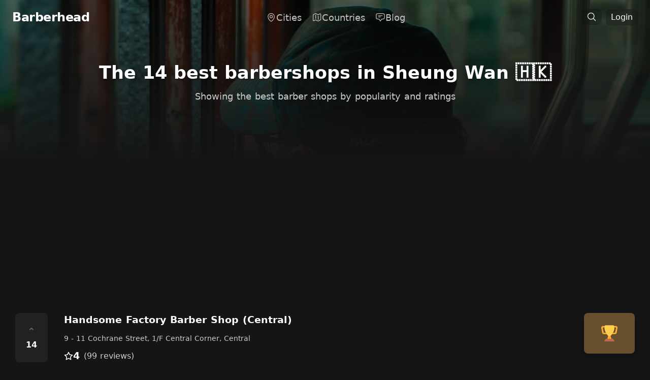

--- FILE ---
content_type: text/html; charset=utf-8
request_url: https://barberhead.com/sheung-wan
body_size: 24946
content:
<!doctype html>
<html data-n-head-ssr lang="en" data-n-head="%7B%22lang%22:%7B%22ssr%22:%22en%22%7D%7D">
  <head >
    <meta data-n-head="ssr" charset="utf-8"><meta data-n-head="ssr" name="viewport" content="width=device-width, initial-scale=1"><meta data-n-head="ssr" data-hid="theme-color" name="theme-color" content="#000" media="(prefers-color-scheme: dark)"><meta data-n-head="ssr" data-hid="og:site_name" property="og:site_name" content="Barberhead"><meta data-n-head="ssr" data-hid="og:type" property="og:type" content="website"><meta data-n-head="ssr" property="og:locale" content="en_US"><meta data-n-head="ssr" name="twitter:creator" content="@frizurd"><meta data-n-head="ssr" data-hid="twitter:card" name="twitter:card" content="summary_large_image"><meta data-n-head="ssr" data-hid="charset" charset="utf-8"><meta data-n-head="ssr" data-hid="mobile-web-app-capable" name="mobile-web-app-capable" content="yes"><meta data-n-head="ssr" data-hid="apple-mobile-web-app-title" name="apple-mobile-web-app-title" content="Barberhead"><meta data-n-head="ssr" data-hid="description" name="description" content="The complete list of Sheung Wan&#x27;s 14 BEST and most popular barber shops, ranked by rating and popularity. Barbers shops in this city have an average rating of 4.7."><meta data-n-head="ssr" data-hid="og:description" property="og:description" content="The complete list of Sheung Wan&#x27;s 14 BEST and most popular barber shops, ranked by rating and popularity. Barbers shops in this city have an average rating of 4.7."><meta data-n-head="ssr" property="twitter:description" content="The complete list of Sheung Wan&#x27;s 14 BEST and most popular barber shops, ranked by rating and popularity. Barbers shops in this city have an average rating of 4.7."><meta data-n-head="ssr" data-hid="og:title" property="og:title" content="The 14 BEST Barbershops in Sheung Wan"><meta data-n-head="ssr" data-hid="twitter:title" property="twitter:title" content="The 14 BEST Barbershops in Sheung Wan"><meta data-n-head="ssr" data-hid="og:image" property="og:image" content="https://images.unsplash.com/photo-1582626618210-f41052ced8af?ixlib=rb-1.2.1&amp;q=80&amp;fm=jpg&amp;crop=entropy&amp;cs=tinysrgb&amp;w=1080&amp;fit=max&amp;ixid=eyJhcHBfaWQiOjc5MzcwfQ"><meta data-n-head="ssr" name="twitter:image:src" content="https://images.unsplash.com/photo-1582626618210-f41052ced8af?ixlib=rb-1.2.1&amp;q=80&amp;fm=jpg&amp;crop=entropy&amp;cs=tinysrgb&amp;w=1080&amp;fit=max&amp;ixid=eyJhcHBfaWQiOjc5MzcwfQ"><meta data-n-head="ssr" data-hid="og:url" property="og:url" content="https://barberhead.com/sheung-wan"><title>The 14 BEST Barbershops in Sheung Wan – Barberhead</title><link data-n-head="ssr" rel="icon" type="image/x-icon" href="/favicon.ico"><link data-n-head="ssr" data-hid="shortcut-icon" rel="shortcut icon" href="/_nuxt/icons/icon_64x64.3c892c.png"><link data-n-head="ssr" data-hid="apple-touch-icon" rel="apple-touch-icon" href="/_nuxt/icons/icon_512x512.3c892c.png" sizes="512x512"><link data-n-head="ssr" rel="manifest" href="/_nuxt/manifest.f20bd86c.json" data-hid="manifest"><script data-n-head="ssr" src="https://www.googletagmanager.com/gtag/js?id=G-1LNT8PE29H" async></script><script data-n-head="ssr" src="/js/analytics.js"></script><link rel="preload" href="/_nuxt/16611e8.js" as="script"><link rel="preload" href="/_nuxt/47e6c26.js" as="script"><link rel="preload" href="/_nuxt/9a3bf57.js" as="script"><link rel="preload" href="/_nuxt/7f30864.js" as="script"><link rel="preload" href="/_nuxt/730cb6d.js" as="script"><link rel="preload" href="/_nuxt/1191d1b.js" as="script"><link rel="preload" href="/_nuxt/8913687.js" as="script"><style data-vue-ssr-id="17bc9ac2:0 15f0552d:0 67aa15b2:0 56063aa8:0 36bdddf8:0 fec18ac0:0 2a139a74:0 12b8809b:0 17a5a99e:0">/*! tailwindcss v3.2.7 | MIT License | https://tailwindcss.com*/*,:after,:before{border:0 solid #e5e7eb;box-sizing:border-box}:after,:before{--tw-content:""}html{-webkit-text-size-adjust:100%;font-feature-settings:normal;font-family:ui-sans-serif,system-ui,-apple-system,Segoe UI,Roboto,Ubuntu,Cantarell,Noto Sans,sans-serif,BlinkMacSystemFont,"Segoe UI","Helvetica Neue",Arial,"Noto Sans","Apple Color Emoji","Segoe UI Emoji","Segoe UI Symbol","Noto Color Emoji";line-height:1.5;-moz-tab-size:4;-o-tab-size:4;tab-size:4}body{line-height:inherit;margin:0}hr{border-top-width:1px;color:inherit;height:0}abbr:where([title]){text-decoration:underline;-webkit-text-decoration:underline dotted;text-decoration:underline dotted}h1,h2,h3,h4,h5,h6{font-size:inherit;font-weight:inherit}a{color:inherit;text-decoration:inherit}b,strong{font-weight:bolder}code,kbd,pre,samp{font-family:ui-monospace,SFMono-Regular,Menlo,Monaco,Consolas,"Liberation Mono","Courier New",monospace;font-size:1em}small{font-size:80%}sub,sup{font-size:75%;line-height:0;position:relative;vertical-align:baseline}sub{bottom:-.25em}sup{top:-.5em}table{border-collapse:collapse;border-color:inherit;text-indent:0}button,input,optgroup,select,textarea{color:inherit;font-family:inherit;font-size:100%;font-weight:inherit;line-height:inherit;margin:0;padding:0}button,select{text-transform:none}[type=button],[type=reset],[type=submit],button{-webkit-appearance:button;background-color:transparent;background-image:none}:-moz-focusring{outline:auto}:-moz-ui-invalid{box-shadow:none}progress{vertical-align:baseline}::-webkit-inner-spin-button,::-webkit-outer-spin-button{height:auto}[type=search]{-webkit-appearance:textfield;outline-offset:-2px}::-webkit-search-decoration{-webkit-appearance:none}::-webkit-file-upload-button{-webkit-appearance:button;font:inherit}summary{display:list-item}blockquote,dd,dl,figure,h1,h2,h3,h4,h5,h6,hr,p,pre{margin:0}fieldset{margin:0}fieldset,legend{padding:0}menu,ol,ul{list-style:none;margin:0;padding:0}textarea{resize:vertical}input::-moz-placeholder,textarea::-moz-placeholder{color:#9ca3af;opacity:1}input::placeholder,textarea::placeholder{color:#9ca3af;opacity:1}[role=button],button{cursor:pointer}:disabled{cursor:default}audio,canvas,embed,iframe,img,object,svg,video{display:block;vertical-align:middle}img,video{height:auto;max-width:100%}[hidden]{display:none}[multiple],[type=date],[type=datetime-local],[type=email],[type=month],[type=number],[type=password],[type=search],[type=tel],[type=text],[type=time],[type=url],[type=week],select,textarea{--tw-shadow:0 0 transparent;-webkit-appearance:none;-moz-appearance:none;appearance:none;background-color:#fff;border-color:#6b7280;border-radius:0;border-width:1px;font-size:1rem;line-height:1.5rem;padding:.5rem .75rem}[multiple]:focus,[type=date]:focus,[type=datetime-local]:focus,[type=email]:focus,[type=month]:focus,[type=number]:focus,[type=password]:focus,[type=search]:focus,[type=tel]:focus,[type=text]:focus,[type=time]:focus,[type=url]:focus,[type=week]:focus,select:focus,textarea:focus{--tw-ring-inset:var(--tw-empty,/*!*/ /*!*/);--tw-ring-offset-width:0px;--tw-ring-offset-color:#fff;--tw-ring-color:#2563eb;--tw-ring-offset-shadow:var(--tw-ring-inset) 0 0 0 var(--tw-ring-offset-width) var(--tw-ring-offset-color);--tw-ring-shadow:var(--tw-ring-inset) 0 0 0 calc(1px + var(--tw-ring-offset-width)) var(--tw-ring-color);border-color:#2563eb;box-shadow:/*!*/ /*!*/ 0 0 0 0 #fff,/*!*/ /*!*/ 0 0 0 1px #2563eb,var(--tw-shadow);box-shadow:var(--tw-ring-offset-shadow),var(--tw-ring-shadow),var(--tw-shadow);outline:2px solid transparent;outline-offset:2px}input::-moz-placeholder,textarea::-moz-placeholder{color:#6b7280;opacity:1}input::placeholder,textarea::placeholder{color:#6b7280;opacity:1}::-webkit-datetime-edit-fields-wrapper{padding:0}::-webkit-date-and-time-value{min-height:1.5em}::-webkit-datetime-edit,::-webkit-datetime-edit-day-field,::-webkit-datetime-edit-hour-field,::-webkit-datetime-edit-meridiem-field,::-webkit-datetime-edit-millisecond-field,::-webkit-datetime-edit-minute-field,::-webkit-datetime-edit-month-field,::-webkit-datetime-edit-second-field,::-webkit-datetime-edit-year-field{padding-bottom:0;padding-top:0}select{background-image:url("data:image/svg+xml;charset=utf-8,%3Csvg xmlns='http://www.w3.org/2000/svg' fill='none' viewBox='0 0 20 20'%3E%3Cpath stroke='%236b7280' stroke-linecap='round' stroke-linejoin='round' stroke-width='1.5' d='m6 8 4 4 4-4'/%3E%3C/svg%3E");background-position:right .5rem center;background-repeat:no-repeat;background-size:1.5em 1.5em;padding-right:2.5rem;-webkit-print-color-adjust:exact;print-color-adjust:exact}[multiple]{background-image:none;background-position:0 0;background-repeat:repeat;background-size:auto auto;background-size:initial;padding-right:.75rem;-webkit-print-color-adjust:inherit;print-color-adjust:inherit}[type=checkbox],[type=radio]{--tw-shadow:0 0 transparent;-webkit-appearance:none;-moz-appearance:none;appearance:none;background-color:#fff;background-origin:border-box;border-color:#6b7280;border-width:1px;color:#2563eb;display:inline-block;flex-shrink:0;height:1rem;padding:0;-webkit-print-color-adjust:exact;print-color-adjust:exact;-webkit-user-select:none;-moz-user-select:none;user-select:none;vertical-align:middle;width:1rem}[type=checkbox]{border-radius:0}[type=radio]{border-radius:100%}[type=checkbox]:focus,[type=radio]:focus{--tw-ring-inset:var(--tw-empty,/*!*/ /*!*/);--tw-ring-offset-width:2px;--tw-ring-offset-color:#fff;--tw-ring-color:#2563eb;--tw-ring-offset-shadow:var(--tw-ring-inset) 0 0 0 var(--tw-ring-offset-width) var(--tw-ring-offset-color);--tw-ring-shadow:var(--tw-ring-inset) 0 0 0 calc(2px + var(--tw-ring-offset-width)) var(--tw-ring-color);box-shadow:/*!*/ /*!*/ 0 0 0 2px #fff,/*!*/ /*!*/ 0 0 0 4px #2563eb,var(--tw-shadow);box-shadow:var(--tw-ring-offset-shadow),var(--tw-ring-shadow),var(--tw-shadow);outline:2px solid transparent;outline-offset:2px}[type=checkbox]:checked,[type=radio]:checked{background-color:currentColor;background-position:50%;background-repeat:no-repeat;background-size:100% 100%;border-color:transparent}[type=checkbox]:checked{background-image:url("data:image/svg+xml;charset=utf-8,%3Csvg viewBox='0 0 16 16' fill='%23fff' xmlns='http://www.w3.org/2000/svg'%3E%3Cpath d='M12.207 4.793a1 1 0 0 1 0 1.414l-5 5a1 1 0 0 1-1.414 0l-2-2a1 1 0 0 1 1.414-1.414L6.5 9.086l4.293-4.293a1 1 0 0 1 1.414 0z'/%3E%3C/svg%3E")}[type=radio]:checked{background-image:url("data:image/svg+xml;charset=utf-8,%3Csvg viewBox='0 0 16 16' fill='%23fff' xmlns='http://www.w3.org/2000/svg'%3E%3Ccircle cx='8' cy='8' r='3'/%3E%3C/svg%3E")}[type=checkbox]:checked:focus,[type=checkbox]:checked:hover,[type=radio]:checked:focus,[type=radio]:checked:hover{background-color:currentColor;border-color:transparent}[type=checkbox]:indeterminate{background-color:currentColor;background-image:url("data:image/svg+xml;charset=utf-8,%3Csvg xmlns='http://www.w3.org/2000/svg' fill='none' viewBox='0 0 16 16'%3E%3Cpath stroke='%23fff' stroke-linecap='round' stroke-linejoin='round' stroke-width='2' d='M4 8h8'/%3E%3C/svg%3E");background-position:50%;background-repeat:no-repeat;background-size:100% 100%;border-color:transparent}[type=checkbox]:indeterminate:focus,[type=checkbox]:indeterminate:hover{background-color:currentColor;border-color:transparent}[type=file]{background:transparent none repeat 0 0/auto auto padding-box border-box scroll;background:initial;border-color:inherit;border-radius:0;border-width:0;font-size:inherit;line-height:inherit;padding:0}[type=file]:focus{outline:1px solid ButtonText;outline:1px auto -webkit-focus-ring-color}*,:after,:before{--tw-border-spacing-x:0;--tw-border-spacing-y:0;--tw-translate-x:0;--tw-translate-y:0;--tw-rotate:0;--tw-skew-x:0;--tw-skew-y:0;--tw-scale-x:1;--tw-scale-y:1;--tw-pan-x: ;--tw-pan-y: ;--tw-pinch-zoom: ;--tw-scroll-snap-strictness:proximity;--tw-ordinal: ;--tw-slashed-zero: ;--tw-numeric-figure: ;--tw-numeric-spacing: ;--tw-numeric-fraction: ;--tw-ring-inset: ;--tw-ring-offset-width:0px;--tw-ring-offset-color:#fff;--tw-ring-color:rgba(59,130,246,.5);--tw-ring-offset-shadow:0 0 transparent;--tw-ring-shadow:0 0 transparent;--tw-shadow:0 0 transparent;--tw-shadow-colored:0 0 transparent;--tw-blur: ;--tw-brightness: ;--tw-contrast: ;--tw-grayscale: ;--tw-hue-rotate: ;--tw-invert: ;--tw-saturate: ;--tw-sepia: ;--tw-drop-shadow: ;--tw-backdrop-blur: ;--tw-backdrop-brightness: ;--tw-backdrop-contrast: ;--tw-backdrop-grayscale: ;--tw-backdrop-hue-rotate: ;--tw-backdrop-invert: ;--tw-backdrop-opacity: ;--tw-backdrop-saturate: ;--tw-backdrop-sepia: }::backdrop{--tw-border-spacing-x:0;--tw-border-spacing-y:0;--tw-translate-x:0;--tw-translate-y:0;--tw-rotate:0;--tw-skew-x:0;--tw-skew-y:0;--tw-scale-x:1;--tw-scale-y:1;--tw-pan-x: ;--tw-pan-y: ;--tw-pinch-zoom: ;--tw-scroll-snap-strictness:proximity;--tw-ordinal: ;--tw-slashed-zero: ;--tw-numeric-figure: ;--tw-numeric-spacing: ;--tw-numeric-fraction: ;--tw-ring-inset: ;--tw-ring-offset-width:0px;--tw-ring-offset-color:#fff;--tw-ring-color:rgba(59,130,246,.5);--tw-ring-offset-shadow:0 0 transparent;--tw-ring-shadow:0 0 transparent;--tw-shadow:0 0 transparent;--tw-shadow-colored:0 0 transparent;--tw-blur: ;--tw-brightness: ;--tw-contrast: ;--tw-grayscale: ;--tw-hue-rotate: ;--tw-invert: ;--tw-saturate: ;--tw-sepia: ;--tw-drop-shadow: ;--tw-backdrop-blur: ;--tw-backdrop-brightness: ;--tw-backdrop-contrast: ;--tw-backdrop-grayscale: ;--tw-backdrop-hue-rotate: ;--tw-backdrop-invert: ;--tw-backdrop-opacity: ;--tw-backdrop-saturate: ;--tw-backdrop-sepia: }.container{width:100%}@media (min-width:640px){.container{max-width:640px}}@media (min-width:768px){.container{max-width:768px}}@media (min-width:1024px){.container{max-width:1024px}}@media (min-width:1280px){.container{max-width:1280px}}@media (min-width:1536px){.container{max-width:1536px}}.sr-only{clip:rect(0,0,0,0);border-width:0;height:1px;margin:-1px;overflow:hidden;padding:0;position:absolute;white-space:nowrap;width:1px}.visible{visibility:visible}.fixed{position:fixed}.absolute{position:absolute}.relative{position:relative}.sticky{position:sticky}.inset-0{bottom:0;top:0}.inset-0,.inset-x-0{left:0;right:0}.-right-2{right:-.5rem}.-top-2{top:-.5rem}.-top-40{top:-10rem}.bottom-0{bottom:0}.bottom-2{bottom:.5rem}.left-0{left:0}.left-1\/2{left:50%}.left-3{left:.75rem}.left-4{left:1rem}.left-\[calc\(50\%\+3rem\)\]{left:calc(50% + 3rem)}.left-\[calc\(50\%-11rem\)\]{left:calc(50% - 11rem)}.right-3{right:.75rem}.right-4{right:1rem}.top-0{top:0}.top-1\/2{top:50%}.top-3{top:.75rem}.top-\[calc\(100\%-13rem\)\]{top:calc(100% - 13rem)}.isolate{isolation:isolate}.-z-10{z-index:-10}.z-0{z-index:0}.z-10{z-index:10}.z-20{z-index:20}.z-50{z-index:50}.row-start-1{grid-row-start:1}.m-0{margin:0}.mx-0{margin-left:0;margin-right:0}.mx-0\.5{margin-left:.125rem;margin-right:.125rem}.mx-3{margin-left:.75rem;margin-right:.75rem}.mx-auto{margin-left:auto;margin-right:auto}.my-10{margin-bottom:2.5rem;margin-top:2.5rem}.my-2{margin-bottom:.5rem;margin-top:.5rem}.my-8{margin-bottom:2rem;margin-top:2rem}.mb-16{margin-bottom:4rem}.mb-2{margin-bottom:.5rem}.mb-3{margin-bottom:.75rem}.mb-4{margin-bottom:1rem}.mb-5{margin-bottom:1.25rem}.mb-8{margin-bottom:2rem}.ml-1{margin-left:.25rem}.ml-1\.5{margin-left:.375rem}.mr-2{margin-right:.5rem}.mt-0{margin-top:0}.mt-0\.5{margin-top:.125rem}.mt-1{margin-top:.25rem}.mt-10{margin-top:2.5rem}.mt-16{margin-top:4rem}.mt-2{margin-top:.5rem}.mt-4{margin-top:1rem}.mt-5{margin-top:1.25rem}.mt-6{margin-top:1.5rem}.mt-8{margin-top:2rem}.block{display:block}.inline-block{display:inline-block}.flex{display:flex}.inline-flex{display:inline-flex}.table{display:table}.grid{display:grid}.contents{display:contents}.hidden{display:none}.aspect-\[4\/3\]{aspect-ratio:4/3}.aspect-square{aspect-ratio:1/1}.aspect-video{aspect-ratio:16/9}.h-1{height:.25rem}.h-10{height:2.5rem}.h-12{height:3rem}.h-14{height:3.5rem}.h-20{height:5rem}.h-28{height:7rem}.h-3{height:.75rem}.h-4{height:1rem}.h-5{height:1.25rem}.h-6{height:1.5rem}.h-64{height:16rem}.h-8{height:2rem}.h-80{height:20rem}.h-\[21\.1875rem\]{height:21.1875rem}.h-\[64rem\]{height:64rem}.h-full{height:100%}.h-screen{height:100vh}.w-1{width:.25rem}.w-10{width:2.5rem}.w-12{width:3rem}.w-14{width:3.5rem}.w-20{width:5rem}.w-3{width:.75rem}.w-4{width:1rem}.w-5{width:1.25rem}.w-6{width:1.5rem}.w-8{width:2rem}.w-\[57rem\]{width:57rem}.w-\[64rem\]{width:64rem}.w-auto{width:auto}.w-full{width:100%}.w-screen{width:100vw}.max-w-2xl{max-width:42rem}.max-w-4xl{max-width:56rem}.max-w-7xl{max-width:80rem}.max-w-full{max-width:100%}.max-w-lg{max-width:32rem}.max-w-md{max-width:28rem}.max-w-none{max-width:none}.max-w-screen-md{max-width:768px}.max-w-screen-xl{max-width:1280px}.max-w-sm{max-width:24rem}.max-w-xl{max-width:36rem}.max-w-xs{max-width:20rem}.flex-1{flex:1 1 0%}.flex-shrink{flex-shrink:1}.flex-shrink-0,.shrink-0{flex-shrink:0}.-translate-x-1\/2{--tw-translate-x:-50%;transform:translate(-50%,var(--tw-translate-y)) rotate(var(--tw-rotate)) skewX(var(--tw-skew-x)) skewY(var(--tw-skew-y)) scaleX(var(--tw-scale-x)) scaleY(var(--tw-scale-y));transform:translate(var(--tw-translate-x),var(--tw-translate-y)) rotate(var(--tw-rotate)) skewX(var(--tw-skew-x)) skewY(var(--tw-skew-y)) scaleX(var(--tw-scale-x)) scaleY(var(--tw-scale-y))}.-translate-y-1\/2{--tw-translate-y:-50%;transform:translate(var(--tw-translate-x),-50%) rotate(var(--tw-rotate)) skewX(var(--tw-skew-x)) skewY(var(--tw-skew-y)) scaleX(var(--tw-scale-x)) scaleY(var(--tw-scale-y));transform:translate(var(--tw-translate-x),var(--tw-translate-y)) rotate(var(--tw-rotate)) skewX(var(--tw-skew-x)) skewY(var(--tw-skew-y)) scaleX(var(--tw-scale-x)) scaleY(var(--tw-scale-y))}.rotate-180{--tw-rotate:180deg;transform:translate(var(--tw-translate-x),var(--tw-translate-y)) rotate(180deg) skewX(var(--tw-skew-x)) skewY(var(--tw-skew-y)) scaleX(var(--tw-scale-x)) scaleY(var(--tw-scale-y));transform:translate(var(--tw-translate-x),var(--tw-translate-y)) rotate(var(--tw-rotate)) skewX(var(--tw-skew-x)) skewY(var(--tw-skew-y)) scaleX(var(--tw-scale-x)) scaleY(var(--tw-scale-y))}.rotate-\[30deg\]{--tw-rotate:30deg;transform:translate(var(--tw-translate-x),var(--tw-translate-y)) rotate(30deg) skewX(var(--tw-skew-x)) skewY(var(--tw-skew-y)) scaleX(var(--tw-scale-x)) scaleY(var(--tw-scale-y))}.rotate-\[30deg\],.transform{transform:translate(var(--tw-translate-x),var(--tw-translate-y)) rotate(var(--tw-rotate)) skewX(var(--tw-skew-x)) skewY(var(--tw-skew-y)) scaleX(var(--tw-scale-x)) scaleY(var(--tw-scale-y))}.transform-gpu{transform:translate3d(var(--tw-translate-x),var(--tw-translate-y),0) rotate(var(--tw-rotate)) skewX(var(--tw-skew-x)) skewY(var(--tw-skew-y)) scaleX(var(--tw-scale-x)) scaleY(var(--tw-scale-y))}.cursor-pointer{cursor:pointer}.resize{resize:both}.grid-cols-1{grid-template-columns:repeat(1,minmax(0,1fr))}.grid-cols-2{grid-template-columns:repeat(2,minmax(0,1fr))}.flex-col{flex-direction:column}.flex-wrap{flex-wrap:wrap}.items-center{align-items:center}.items-baseline{align-items:baseline}.justify-start{justify-content:flex-start}.justify-end{justify-content:flex-end}.justify-center{justify-content:center}.justify-between{justify-content:space-between}.justify-evenly{justify-content:space-evenly}.gap-10{gap:2.5rem}.gap-2{gap:.5rem}.gap-4{gap:1rem}.gap-5{gap:1.25rem}.gap-6{gap:1.5rem}.gap-8{gap:2rem}.gap-x-1{-moz-column-gap:.25rem;column-gap:.25rem}.gap-x-1\.5{-moz-column-gap:.375rem;column-gap:.375rem}.gap-x-2{-moz-column-gap:.5rem;column-gap:.5rem}.gap-x-4{-moz-column-gap:1rem;column-gap:1rem}.gap-x-6{-moz-column-gap:1.5rem;column-gap:1.5rem}.gap-x-8{-moz-column-gap:2rem;column-gap:2rem}.gap-y-16{row-gap:4rem}.gap-y-20{row-gap:5rem}.gap-y-4{row-gap:1rem}.space-x-1>:not([hidden])~:not([hidden]){--tw-space-x-reverse:0;margin-left:.25rem;margin-left:calc(.25rem*(1 - var(--tw-space-x-reverse)));margin-right:0;margin-right:calc(.25rem*var(--tw-space-x-reverse))}.space-x-3>:not([hidden])~:not([hidden]){--tw-space-x-reverse:0;margin-left:.75rem;margin-left:calc(.75rem*(1 - var(--tw-space-x-reverse)));margin-right:0;margin-right:calc(.75rem*var(--tw-space-x-reverse))}.space-y-0>:not([hidden])~:not([hidden]){--tw-space-y-reverse:0;margin-bottom:0;margin-bottom:calc(0px*var(--tw-space-y-reverse));margin-top:0;margin-top:calc(0px*(1 - var(--tw-space-y-reverse)))}.space-y-2>:not([hidden])~:not([hidden]){--tw-space-y-reverse:0;margin-bottom:0;margin-bottom:calc(.5rem*var(--tw-space-y-reverse));margin-top:.5rem;margin-top:calc(.5rem*(1 - var(--tw-space-y-reverse)))}.space-y-4>:not([hidden])~:not([hidden]){--tw-space-y-reverse:0;margin-bottom:0;margin-bottom:calc(1rem*var(--tw-space-y-reverse));margin-top:1rem;margin-top:calc(1rem*(1 - var(--tw-space-y-reverse)))}.space-y-8>:not([hidden])~:not([hidden]){--tw-space-y-reverse:0;margin-bottom:0;margin-bottom:calc(2rem*var(--tw-space-y-reverse));margin-top:2rem;margin-top:calc(2rem*(1 - var(--tw-space-y-reverse)))}.divide-y>:not([hidden])~:not([hidden]){--tw-divide-y-reverse:0;border-bottom-width:0;border-bottom-width:calc(1px*var(--tw-divide-y-reverse));border-top-width:1px;border-top-width:calc(1px*(1 - var(--tw-divide-y-reverse)))}.divide-neutral-800>:not([hidden])~:not([hidden]){--tw-divide-opacity:1;border-color:#262626;border-color:rgb(38 38 38/var(--tw-divide-opacity))}.divide-white\/5>:not([hidden])~:not([hidden]){border-color:hsla(0,0%,100%,.05)}.overflow-hidden{overflow:hidden}.rounded{border-radius:.25rem}.rounded-2xl{border-radius:1rem}.rounded-full{border-radius:9999px}.rounded-lg{border-radius:.5rem}.rounded-md{border-radius:.375rem}.rounded-xl{border-radius:.75rem}.rounded-b-2xl{border-bottom-left-radius:1rem;border-bottom-right-radius:1rem}.rounded-b-lg{border-bottom-left-radius:.5rem;border-bottom-right-radius:.5rem}.rounded-t-lg{border-top-left-radius:.5rem;border-top-right-radius:.5rem}.border{border-width:1px}.border-0{border-width:0}.border-2{border-width:2px}.border-t{border-top-width:1px}.border-t-0{border-top-width:0}.border-dashed{border-style:dashed}.border-none{border-style:none}.border-gray-100{--tw-border-opacity:1;border-color:#f3f4f6;border-color:rgb(243 244 246/var(--tw-border-opacity))}.border-neutral-600{--tw-border-opacity:1;border-color:#525252;border-color:rgb(82 82 82/var(--tw-border-opacity))}.border-neutral-700{--tw-border-opacity:1;border-color:#404040;border-color:rgb(64 64 64/var(--tw-border-opacity))}.border-neutral-800{--tw-border-opacity:1;border-color:#262626;border-color:rgb(38 38 38/var(--tw-border-opacity))}.border-white\/10{border-color:hsla(0,0%,100%,.1)}.border-white\/5{border-color:hsla(0,0%,100%,.05)}.bg-black\/10{background-color:rgba(0,0,0,.1)}.bg-black\/20{background-color:rgba(0,0,0,.2)}.bg-black\/50{background-color:rgba(0,0,0,.5)}.bg-black\/80{background-color:rgba(0,0,0,.8)}.bg-gray-100{--tw-bg-opacity:1;background-color:#f3f4f6;background-color:rgb(243 244 246/var(--tw-bg-opacity))}.bg-gray-200{--tw-bg-opacity:1;background-color:#e5e7eb;background-color:rgb(229 231 235/var(--tw-bg-opacity))}.bg-gray-400{--tw-bg-opacity:1;background-color:#9ca3af;background-color:rgb(156 163 175/var(--tw-bg-opacity))}.bg-green-100{--tw-bg-opacity:1;background-color:#dcfce7;background-color:rgb(220 252 231/var(--tw-bg-opacity))}.bg-green-100\/10{background-color:rgba(220,252,231,.1)}.bg-indigo-600{--tw-bg-opacity:1;background-color:#4f46e5;background-color:rgb(79 70 229/var(--tw-bg-opacity))}.bg-neutral-500\/5{background-color:hsla(0,0%,45%,.05)}.bg-neutral-700{--tw-bg-opacity:1;background-color:#404040;background-color:rgb(64 64 64/var(--tw-bg-opacity))}.bg-neutral-800{--tw-bg-opacity:1;background-color:#262626;background-color:rgb(38 38 38/var(--tw-bg-opacity))}.bg-neutral-900{--tw-bg-opacity:1;background-color:#171717;background-color:rgb(23 23 23/var(--tw-bg-opacity))}.bg-pink-100{--tw-bg-opacity:1;background-color:#fce7f3;background-color:rgb(252 231 243/var(--tw-bg-opacity))}.bg-pink-50{--tw-bg-opacity:1;background-color:#fdf2f8;background-color:rgb(253 242 248/var(--tw-bg-opacity))}.bg-pink-50\/10{background-color:rgba(253,242,248,.1)}.bg-pink-600{--tw-bg-opacity:1;background-color:#db2777;background-color:rgb(219 39 119/var(--tw-bg-opacity))}.bg-red-600{--tw-bg-opacity:1;background-color:#dc2626;background-color:rgb(220 38 38/var(--tw-bg-opacity))}.bg-transparent{background-color:transparent}.bg-white{--tw-bg-opacity:1;background-color:#fff;background-color:rgb(255 255 255/var(--tw-bg-opacity))}.bg-white\/5{background-color:hsla(0,0%,100%,.05)}.bg-gradient-to-b{background-image:linear-gradient(to bottom,var(--tw-gradient-stops))}.bg-gradient-to-t{background-image:linear-gradient(to top,var(--tw-gradient-stops))}.from-black\/20{--tw-gradient-from:rgba(0,0,0,.2);--tw-gradient-to:transparent;--tw-gradient-stops:var(--tw-gradient-from),var(--tw-gradient-to)}.from-black\/75{--tw-gradient-from:rgba(0,0,0,.75);--tw-gradient-to:transparent;--tw-gradient-stops:var(--tw-gradient-from),var(--tw-gradient-to)}.from-black\/90{--tw-gradient-from:rgba(0,0,0,.9);--tw-gradient-to:transparent;--tw-gradient-stops:var(--tw-gradient-from),var(--tw-gradient-to)}.object-cover{-o-object-fit:cover;object-fit:cover}.p-0{padding:0}.p-1{padding:.25rem}.p-2{padding:.5rem}.p-3{padding:.75rem}.p-4{padding:1rem}.p-6{padding:1.5rem}.p-8{padding:2rem}.px-0{padding-left:0;padding-right:0}.px-2{padding-left:.5rem;padding-right:.5rem}.px-2\.5{padding-left:.625rem;padding-right:.625rem}.px-3{padding-left:.75rem;padding-right:.75rem}.px-3\.5{padding-left:.875rem;padding-right:.875rem}.px-4{padding-left:1rem;padding-right:1rem}.px-5{padding-left:1.25rem;padding-right:1.25rem}.px-6{padding-left:1.5rem;padding-right:1.5rem}.px-8{padding-left:2rem;padding-right:2rem}.py-1{padding-bottom:.25rem;padding-top:.25rem}.py-10{padding-bottom:2.5rem;padding-top:2.5rem}.py-12{padding-bottom:3rem;padding-top:3rem}.py-16{padding-bottom:4rem;padding-top:4rem}.py-2{padding-bottom:.5rem;padding-top:.5rem}.py-2\.5{padding-bottom:.625rem;padding-top:.625rem}.py-20{padding-bottom:5rem;padding-top:5rem}.py-24{padding-bottom:6rem;padding-top:6rem}.py-3{padding-bottom:.75rem;padding-top:.75rem}.py-4{padding-bottom:1rem;padding-top:1rem}.py-6{padding-bottom:1.5rem;padding-top:1.5rem}.py-8{padding-bottom:2rem;padding-top:2rem}.pb-10{padding-bottom:2.5rem}.pb-6{padding-bottom:1.5rem}.pl-0{padding-left:0}.pr-2{padding-right:.5rem}.pr-4{padding-right:1rem}.pt-14{padding-top:3.5rem}.pt-16{padding-top:4rem}.pt-3{padding-top:.75rem}.pt-5{padding-top:1.25rem}.pt-6{padding-top:1.5rem}.text-left{text-align:left}.text-center{text-align:center}.text-right{text-align:right}.text-2xl{font-size:1.5rem;line-height:2rem}.text-3xl{font-size:1.875rem;line-height:2.25rem}.text-4xl{font-size:2.25rem;line-height:2.5rem}.text-5xl{font-size:3rem;line-height:1}.text-base{font-size:1rem;line-height:1.5rem}.text-lg{font-size:1.125rem;line-height:1.75rem}.text-sm{font-size:.875rem;line-height:1.25rem}.text-xl{font-size:1.25rem;line-height:1.75rem}.text-xs{font-size:.75rem;line-height:1rem}.font-bold{font-weight:700}.font-extrabold{font-weight:800}.font-light{font-weight:300}.font-medium{font-weight:500}.font-normal{font-weight:400}.font-semibold{font-weight:600}.uppercase{text-transform:uppercase}.capitalize{text-transform:capitalize}.leading-6{line-height:1.5rem}.leading-7{line-height:1.75rem}.leading-8{line-height:2rem}.leading-relaxed{line-height:1.625}.leading-tight{line-height:1.25}.tracking-tight{letter-spacing:-.025em}.text-black{--tw-text-opacity:1;color:#000;color:rgb(0 0 0/var(--tw-text-opacity))}.text-blue-500{--tw-text-opacity:1;color:#3b82f6;color:rgb(59 130 246/var(--tw-text-opacity))}.text-gray-200{--tw-text-opacity:1;color:#e5e7eb;color:rgb(229 231 235/var(--tw-text-opacity))}.text-gray-300{--tw-text-opacity:1;color:#d1d5db;color:rgb(209 213 219/var(--tw-text-opacity))}.text-gray-400{--tw-text-opacity:1;color:#9ca3af;color:rgb(156 163 175/var(--tw-text-opacity))}.text-gray-500{--tw-text-opacity:1;color:#6b7280;color:rgb(107 114 128/var(--tw-text-opacity))}.text-gray-600{--tw-text-opacity:1;color:#4b5563;color:rgb(75 85 99/var(--tw-text-opacity))}.text-gray-800{--tw-text-opacity:1;color:#1f2937;color:rgb(31 41 55/var(--tw-text-opacity))}.text-green-400{--tw-text-opacity:1;color:#4ade80;color:rgb(74 222 128/var(--tw-text-opacity))}.text-green-500{--tw-text-opacity:1;color:#22c55e;color:rgb(34 197 94/var(--tw-text-opacity))}.text-neutral-300{--tw-text-opacity:1;color:#d4d4d4;color:rgb(212 212 212/var(--tw-text-opacity))}.text-neutral-400{--tw-text-opacity:1;color:#a3a3a3;color:rgb(163 163 163/var(--tw-text-opacity))}.text-neutral-500{--tw-text-opacity:1;color:#737373;color:rgb(115 115 115/var(--tw-text-opacity))}.text-pink-400{--tw-text-opacity:1;color:#f472b6;color:rgb(244 114 182/var(--tw-text-opacity))}.text-pink-500{--tw-text-opacity:1;color:#ec4899;color:rgb(236 72 153/var(--tw-text-opacity))}.text-pink-600{--tw-text-opacity:1;color:#db2777;color:rgb(219 39 119/var(--tw-text-opacity))}.text-white{--tw-text-opacity:1;color:#fff;color:rgb(255 255 255/var(--tw-text-opacity))}.underline{text-decoration-line:underline}.antialiased{-webkit-font-smoothing:antialiased;-moz-osx-font-smoothing:grayscale}.placeholder-neutral-400::-moz-placeholder{--tw-placeholder-opacity:1;color:#a3a3a3;color:rgb(163 163 163/var(--tw-placeholder-opacity))}.placeholder-neutral-400::placeholder{--tw-placeholder-opacity:1;color:#a3a3a3;color:rgb(163 163 163/var(--tw-placeholder-opacity))}.placeholder-transparent::-moz-placeholder{color:transparent}.placeholder-transparent::placeholder{color:transparent}.opacity-0{opacity:0}.opacity-100{opacity:1}.shadow-2xl{--tw-shadow:0 25px 50px -12px rgba(0,0,0,.25);--tw-shadow-colored:0 25px 50px -12px var(--tw-shadow-color);box-shadow:0 0 transparent,0 0 transparent,0 25px 50px -12px rgba(0,0,0,.25);box-shadow:var(--tw-ring-offset-shadow,0 0 #0000),var(--tw-ring-shadow,0 0 #0000),var(--tw-shadow)}.shadow-lg{--tw-shadow:0 10px 15px -3px rgba(0,0,0,.1),0 4px 6px -4px rgba(0,0,0,.1);--tw-shadow-colored:0 10px 15px -3px var(--tw-shadow-color),0 4px 6px -4px var(--tw-shadow-color);box-shadow:0 0 transparent,0 0 transparent,0 10px 15px -3px rgba(0,0,0,.1),0 4px 6px -4px rgba(0,0,0,.1);box-shadow:var(--tw-ring-offset-shadow,0 0 #0000),var(--tw-ring-shadow,0 0 #0000),var(--tw-shadow)}.shadow-md{--tw-shadow:0 4px 6px -1px rgba(0,0,0,.1),0 2px 4px -2px rgba(0,0,0,.1);--tw-shadow-colored:0 4px 6px -1px var(--tw-shadow-color),0 2px 4px -2px var(--tw-shadow-color);box-shadow:0 0 transparent,0 0 transparent,0 4px 6px -1px rgba(0,0,0,.1),0 2px 4px -2px rgba(0,0,0,.1);box-shadow:var(--tw-ring-offset-shadow,0 0 #0000),var(--tw-ring-shadow,0 0 #0000),var(--tw-shadow)}.shadow-sm{--tw-shadow:0 1px 2px 0 rgba(0,0,0,.05);--tw-shadow-colored:0 1px 2px 0 var(--tw-shadow-color);box-shadow:0 0 transparent,0 0 transparent,0 1px 2px 0 rgba(0,0,0,.05);box-shadow:var(--tw-ring-offset-shadow,0 0 #0000),var(--tw-ring-shadow,0 0 #0000),var(--tw-shadow)}.shadow-xl{--tw-shadow:0 20px 25px -5px rgba(0,0,0,.1),0 8px 10px -6px rgba(0,0,0,.1);--tw-shadow-colored:0 20px 25px -5px var(--tw-shadow-color),0 8px 10px -6px var(--tw-shadow-color);box-shadow:0 0 transparent,0 0 transparent,0 20px 25px -5px rgba(0,0,0,.1),0 8px 10px -6px rgba(0,0,0,.1);box-shadow:var(--tw-ring-offset-shadow,0 0 #0000),var(--tw-ring-shadow,0 0 #0000),var(--tw-shadow)}.outline{outline-style:solid}.ring-1{--tw-ring-offset-shadow:var(--tw-ring-inset) 0 0 0 var(--tw-ring-offset-width) var(--tw-ring-offset-color);--tw-ring-shadow:var(--tw-ring-inset) 0 0 0 calc(1px + var(--tw-ring-offset-width)) var(--tw-ring-color);box-shadow:var(--tw-ring-inset) 0 0 0 var(--tw-ring-offset-width) var(--tw-ring-offset-color),var(--tw-ring-inset) 0 0 0 calc(1px + var(--tw-ring-offset-width)) var(--tw-ring-color),0 0 transparent;box-shadow:var(--tw-ring-offset-shadow),var(--tw-ring-shadow),var(--tw-shadow,0 0 #0000)}.ring-gray-400\/10{--tw-ring-color:rgba(156,163,175,.1)}.ring-pink-100\/20{--tw-ring-color:rgba(252,231,243,.2)}.ring-white\/10{--tw-ring-color:hsla(0,0%,100%,.1)}.blur{--tw-blur:blur(8px);filter:blur(8px) var(--tw-brightness) var(--tw-contrast) var(--tw-grayscale) var(--tw-hue-rotate) var(--tw-invert) var(--tw-saturate) var(--tw-sepia) var(--tw-drop-shadow);filter:var(--tw-blur) var(--tw-brightness) var(--tw-contrast) var(--tw-grayscale) var(--tw-hue-rotate) var(--tw-invert) var(--tw-saturate) var(--tw-sepia) var(--tw-drop-shadow)}.blur-3xl{--tw-blur:blur(64px);filter:blur(64px) var(--tw-brightness) var(--tw-contrast) var(--tw-grayscale) var(--tw-hue-rotate) var(--tw-invert) var(--tw-saturate) var(--tw-sepia) var(--tw-drop-shadow);filter:var(--tw-blur) var(--tw-brightness) var(--tw-contrast) var(--tw-grayscale) var(--tw-hue-rotate) var(--tw-invert) var(--tw-saturate) var(--tw-sepia) var(--tw-drop-shadow)}.drop-shadow-md{--tw-drop-shadow:drop-shadow(0 4px 3px rgba(0,0,0,.07)) drop-shadow(0 2px 2px rgba(0,0,0,.06));filter:var(--tw-blur) var(--tw-brightness) var(--tw-contrast) var(--tw-grayscale) var(--tw-hue-rotate) var(--tw-invert) var(--tw-saturate) var(--tw-sepia) drop-shadow(0 4px 3px rgba(0,0,0,.07)) drop-shadow(0 2px 2px rgba(0,0,0,.06));filter:var(--tw-blur) var(--tw-brightness) var(--tw-contrast) var(--tw-grayscale) var(--tw-hue-rotate) var(--tw-invert) var(--tw-saturate) var(--tw-sepia) var(--tw-drop-shadow)}.drop-shadow-sm{--tw-drop-shadow:drop-shadow(0 1px 1px rgba(0,0,0,.05));filter:var(--tw-blur) var(--tw-brightness) var(--tw-contrast) var(--tw-grayscale) var(--tw-hue-rotate) var(--tw-invert) var(--tw-saturate) var(--tw-sepia) drop-shadow(0 1px 1px rgba(0,0,0,.05));filter:var(--tw-blur) var(--tw-brightness) var(--tw-contrast) var(--tw-grayscale) var(--tw-hue-rotate) var(--tw-invert) var(--tw-saturate) var(--tw-sepia) var(--tw-drop-shadow)}.grayscale{--tw-grayscale:grayscale(100%);filter:var(--tw-blur) var(--tw-brightness) var(--tw-contrast) grayscale(100%) var(--tw-hue-rotate) var(--tw-invert) var(--tw-saturate) var(--tw-sepia) var(--tw-drop-shadow)}.filter,.grayscale{filter:var(--tw-blur) var(--tw-brightness) var(--tw-contrast) var(--tw-grayscale) var(--tw-hue-rotate) var(--tw-invert) var(--tw-saturate) var(--tw-sepia) var(--tw-drop-shadow)}.backdrop-blur-lg{--tw-backdrop-blur:blur(16px);-webkit-backdrop-filter:blur(16px) var(--tw-backdrop-brightness) var(--tw-backdrop-contrast) var(--tw-backdrop-grayscale) var(--tw-backdrop-hue-rotate) var(--tw-backdrop-invert) var(--tw-backdrop-opacity) var(--tw-backdrop-saturate) var(--tw-backdrop-sepia);backdrop-filter:blur(16px) var(--tw-backdrop-brightness) var(--tw-backdrop-contrast) var(--tw-backdrop-grayscale) var(--tw-backdrop-hue-rotate) var(--tw-backdrop-invert) var(--tw-backdrop-opacity) var(--tw-backdrop-saturate) var(--tw-backdrop-sepia)}.backdrop-blur-lg,.backdrop-filter{-webkit-backdrop-filter:var(--tw-backdrop-blur) var(--tw-backdrop-brightness) var(--tw-backdrop-contrast) var(--tw-backdrop-grayscale) var(--tw-backdrop-hue-rotate) var(--tw-backdrop-invert) var(--tw-backdrop-opacity) var(--tw-backdrop-saturate) var(--tw-backdrop-sepia);backdrop-filter:var(--tw-backdrop-blur) var(--tw-backdrop-brightness) var(--tw-backdrop-contrast) var(--tw-backdrop-grayscale) var(--tw-backdrop-hue-rotate) var(--tw-backdrop-invert) var(--tw-backdrop-opacity) var(--tw-backdrop-saturate) var(--tw-backdrop-sepia)}.transition{transition-duration:.15s;transition-property:color,background-color,border-color,text-decoration-color,fill,stroke,opacity,box-shadow,transform,filter,-webkit-backdrop-filter;transition-property:color,background-color,border-color,text-decoration-color,fill,stroke,opacity,box-shadow,transform,filter,backdrop-filter;transition-property:color,background-color,border-color,text-decoration-color,fill,stroke,opacity,box-shadow,transform,filter,backdrop-filter,-webkit-backdrop-filter;transition-timing-function:cubic-bezier(.4,0,.2,1)}.transition-all{transition-duration:.15s;transition-property:all;transition-timing-function:cubic-bezier(.4,0,.2,1)}.transition-colors{transition-duration:.15s;transition-property:color,background-color,border-color,text-decoration-color,fill,stroke;transition-timing-function:cubic-bezier(.4,0,.2,1)}.\[mask-image\:radial-gradient\(closest-side\2c white\2c transparent\)\]{-webkit-mask-image:radial-gradient(closest-side,#fff,transparent);mask-image:radial-gradient(closest-side,#fff,transparent)}.focus-within\:border-blue-600:focus-within{--tw-border-opacity:1;border-color:#2563eb;border-color:rgb(37 99 235/var(--tw-border-opacity))}.focus-within\:ring-1:focus-within{--tw-ring-offset-shadow:var(--tw-ring-inset) 0 0 0 var(--tw-ring-offset-width) var(--tw-ring-offset-color);--tw-ring-shadow:var(--tw-ring-inset) 0 0 0 calc(1px + var(--tw-ring-offset-width)) var(--tw-ring-color);box-shadow:var(--tw-ring-inset) 0 0 0 var(--tw-ring-offset-width) var(--tw-ring-offset-color),var(--tw-ring-inset) 0 0 0 calc(1px + var(--tw-ring-offset-width)) var(--tw-ring-color),0 0 transparent;box-shadow:var(--tw-ring-offset-shadow),var(--tw-ring-shadow),var(--tw-shadow,0 0 #0000)}.focus-within\:ring-blue-600:focus-within{--tw-ring-opacity:1;--tw-ring-color:rgba(37,99,235,var(--tw-ring-opacity))}.hover\:border-neutral-500:hover{--tw-border-opacity:1;border-color:#737373;border-color:rgb(115 115 115/var(--tw-border-opacity))}.hover\:bg-black\/20:hover{background-color:rgba(0,0,0,.2)}.hover\:bg-black\/30:hover{background-color:rgba(0,0,0,.3)}.hover\:bg-neutral-100:hover{--tw-bg-opacity:1;background-color:#f5f5f5;background-color:rgb(245 245 245/var(--tw-bg-opacity))}.hover\:bg-neutral-800:hover{--tw-bg-opacity:1;background-color:#262626;background-color:rgb(38 38 38/var(--tw-bg-opacity))}.hover\:bg-pink-700:hover{--tw-bg-opacity:1;background-color:#be185d;background-color:rgb(190 24 93/var(--tw-bg-opacity))}.hover\:bg-red-500:hover{--tw-bg-opacity:1;background-color:#ef4444;background-color:rgb(239 68 68/var(--tw-bg-opacity))}.hover\:bg-white\/10:hover{background-color:hsla(0,0%,100%,.1)}.hover\:text-black:hover{--tw-text-opacity:1;color:#000;color:rgb(0 0 0/var(--tw-text-opacity))}.hover\:text-gray-300:hover{--tw-text-opacity:1;color:#d1d5db;color:rgb(209 213 219/var(--tw-text-opacity))}.hover\:text-white:hover{--tw-text-opacity:1;color:#fff;color:rgb(255 255 255/var(--tw-text-opacity))}.hover\:underline:hover{text-decoration-line:underline}.hover\:opacity-90:hover{opacity:.9}.hover\:backdrop-blur-md:hover{--tw-backdrop-blur:blur(12px);-webkit-backdrop-filter:blur(12px) var(--tw-backdrop-brightness) var(--tw-backdrop-contrast) var(--tw-backdrop-grayscale) var(--tw-backdrop-hue-rotate) var(--tw-backdrop-invert) var(--tw-backdrop-opacity) var(--tw-backdrop-saturate) var(--tw-backdrop-sepia);backdrop-filter:blur(12px) var(--tw-backdrop-brightness) var(--tw-backdrop-contrast) var(--tw-backdrop-grayscale) var(--tw-backdrop-hue-rotate) var(--tw-backdrop-invert) var(--tw-backdrop-opacity) var(--tw-backdrop-saturate) var(--tw-backdrop-sepia);-webkit-backdrop-filter:var(--tw-backdrop-blur) var(--tw-backdrop-brightness) var(--tw-backdrop-contrast) var(--tw-backdrop-grayscale) var(--tw-backdrop-hue-rotate) var(--tw-backdrop-invert) var(--tw-backdrop-opacity) var(--tw-backdrop-saturate) var(--tw-backdrop-sepia);backdrop-filter:var(--tw-backdrop-blur) var(--tw-backdrop-brightness) var(--tw-backdrop-contrast) var(--tw-backdrop-grayscale) var(--tw-backdrop-hue-rotate) var(--tw-backdrop-invert) var(--tw-backdrop-opacity) var(--tw-backdrop-saturate) var(--tw-backdrop-sepia)}.focus\:border-transparent:focus{border-color:transparent}.focus\:outline-none:focus{outline:2px solid transparent;outline-offset:2px}.focus\:ring-0:focus{--tw-ring-offset-shadow:var(--tw-ring-inset) 0 0 0 var(--tw-ring-offset-width) var(--tw-ring-offset-color);--tw-ring-shadow:var(--tw-ring-inset) 0 0 0 calc(var(--tw-ring-offset-width)) var(--tw-ring-color);box-shadow:var(--tw-ring-inset) 0 0 0 var(--tw-ring-offset-width) var(--tw-ring-offset-color),var(--tw-ring-inset) 0 0 0 calc(var(--tw-ring-offset-width)) var(--tw-ring-color),0 0 transparent;box-shadow:var(--tw-ring-offset-shadow),var(--tw-ring-shadow),var(--tw-shadow,0 0 #0000)}.focus\:ring-2:focus{--tw-ring-offset-shadow:var(--tw-ring-inset) 0 0 0 var(--tw-ring-offset-width) var(--tw-ring-offset-color);--tw-ring-shadow:var(--tw-ring-inset) 0 0 0 calc(2px + var(--tw-ring-offset-width)) var(--tw-ring-color);box-shadow:var(--tw-ring-inset) 0 0 0 var(--tw-ring-offset-width) var(--tw-ring-offset-color),var(--tw-ring-inset) 0 0 0 calc(2px + var(--tw-ring-offset-width)) var(--tw-ring-color),0 0 transparent;box-shadow:var(--tw-ring-offset-shadow),var(--tw-ring-shadow),var(--tw-shadow,0 0 #0000)}.focus\:ring-4:focus{--tw-ring-offset-shadow:var(--tw-ring-inset) 0 0 0 var(--tw-ring-offset-width) var(--tw-ring-offset-color);--tw-ring-shadow:var(--tw-ring-inset) 0 0 0 calc(4px + var(--tw-ring-offset-width)) var(--tw-ring-color);box-shadow:var(--tw-ring-inset) 0 0 0 var(--tw-ring-offset-width) var(--tw-ring-offset-color),var(--tw-ring-inset) 0 0 0 calc(4px + var(--tw-ring-offset-width)) var(--tw-ring-color),0 0 transparent;box-shadow:var(--tw-ring-offset-shadow),var(--tw-ring-shadow),var(--tw-shadow,0 0 #0000)}.focus\:ring-pink-200\/10:focus{--tw-ring-color:rgba(251,207,232,.1)}.focus\:ring-pink-300\/10:focus{--tw-ring-color:rgba(249,168,212,.1)}.focus-visible\:outline:focus-visible{outline-style:solid}.focus-visible\:outline-2:focus-visible{outline-width:2px}.focus-visible\:outline-offset-2:focus-visible{outline-offset:2px}.focus-visible\:outline-pink-100:focus-visible{outline-color:#fce7f3}.focus-visible\:outline-pink-600:focus-visible{outline-color:#db2777}.group[open] .group-open\:opacity-0{opacity:0}.group[open] .group-open\:opacity-100{opacity:1}.group:hover .group-hover\:bg-black\/40{background-color:rgba(0,0,0,.4)}.group:hover .group-hover\:underline{text-decoration-line:underline}.group:hover .group-hover\:opacity-90{opacity:.9}.peer:-moz-placeholder-shown~.peer-placeholder-shown\:top-1\/2{top:50%}.peer:placeholder-shown~.peer-placeholder-shown\:top-1\/2{top:50%}.peer:-moz-placeholder-shown~.peer-placeholder-shown\:text-lg{font-size:1.125rem;line-height:1.75rem}.peer:placeholder-shown~.peer-placeholder-shown\:text-lg{font-size:1.125rem;line-height:1.75rem}.peer:focus~.peer-focus\:top-3{top:.75rem}.peer:focus~.peer-focus\:text-xs{font-size:.75rem;line-height:1rem}@media (min-width:640px){.sm\:-top-80{top:-20rem}.sm\:left-\[calc\(50\%\+36rem\)\]{left:calc(50% + 36rem)}.sm\:left-\[calc\(50\%-30rem\)\]{left:calc(50% - 30rem)}.sm\:left-auto{left:auto}.sm\:left-full{left:100%}.sm\:right-6{right:1.5rem}.sm\:top-\[calc\(100\%-30rem\)\]{top:calc(100% - 30rem)}.sm\:mx-auto{margin-left:auto;margin-right:auto}.sm\:-ml-80{margin-left:-20rem}.sm\:mb-8{margin-bottom:2rem}.sm\:mt-10{margin-top:2.5rem}.sm\:flex{display:flex}.sm\:hidden{display:none}.sm\:aspect-\[1\/2\.17\]{aspect-ratio:1/2.17}.sm\:h-2{height:.5rem}.sm\:h-4{height:1rem}.sm\:h-6{height:1.5rem}.sm\:h-\[42\.375rem\]{height:42.375rem}.sm\:w-2{width:.5rem}.sm\:w-4{width:1rem}.sm\:w-\[25\%\]{width:25%}.sm\:flex-none{flex:none}.sm\:grid-cols-3{grid-template-columns:repeat(3,minmax(0,1fr))}.sm\:flex-row{flex-direction:row}.sm\:justify-between{justify-content:space-between}.sm\:gap-y-20{row-gap:5rem}.sm\:space-x-1>:not([hidden])~:not([hidden]){--tw-space-x-reverse:0;margin-left:.25rem;margin-left:calc(.25rem*(1 - var(--tw-space-x-reverse)));margin-right:0;margin-right:calc(.25rem*var(--tw-space-x-reverse))}.sm\:space-x-1\.5>:not([hidden])~:not([hidden]){--tw-space-x-reverse:0;margin-left:.375rem;margin-left:calc(.375rem*(1 - var(--tw-space-x-reverse)));margin-right:0;margin-right:calc(.375rem*var(--tw-space-x-reverse))}.sm\:rounded-3xl{border-radius:1.5rem}.sm\:px-10{padding-left:2.5rem;padding-right:2.5rem}.sm\:px-16{padding-left:4rem;padding-right:4rem}.sm\:px-3{padding-left:.75rem;padding-right:.75rem}.sm\:px-6{padding-left:1.5rem;padding-right:1.5rem}.sm\:py-16{padding-bottom:4rem;padding-top:4rem}.sm\:py-32{padding-bottom:8rem;padding-top:8rem}.sm\:pl-2{padding-left:.5rem}.sm\:pr-4{padding-right:1rem}.sm\:text-left{text-align:left}.sm\:text-2xl{font-size:1.5rem;line-height:2rem}.sm\:text-3xl{font-size:1.875rem;line-height:2.25rem}.sm\:text-4xl{font-size:2.25rem;line-height:2.5rem}.sm\:text-6xl{font-size:3.75rem;line-height:1}.sm\:text-base{font-size:1rem;line-height:1.5rem}.sm\:text-lg{font-size:1.125rem;line-height:1.75rem}.sm\:text-sm{font-size:.875rem;line-height:1.25rem}.sm\:text-xl{font-size:1.25rem;line-height:1.75rem}.sm\:leading-8{line-height:2rem}.sm\:ring-4{--tw-ring-offset-shadow:var(--tw-ring-inset) 0 0 0 var(--tw-ring-offset-width) var(--tw-ring-offset-color);--tw-ring-shadow:var(--tw-ring-inset) 0 0 0 calc(4px + var(--tw-ring-offset-width)) var(--tw-ring-color);box-shadow:var(--tw-ring-inset) 0 0 0 var(--tw-ring-offset-width) var(--tw-ring-offset-color),var(--tw-ring-inset) 0 0 0 calc(4px + var(--tw-ring-offset-width)) var(--tw-ring-color),0 0 transparent;box-shadow:var(--tw-ring-offset-shadow),var(--tw-ring-shadow),var(--tw-shadow,0 0 #0000)}}@media (min-width:768px){.md\:bottom-4{bottom:1rem}.md\:right-8{right:2rem}.md\:hidden{display:none}.md\:w-auto{width:auto}.md\:max-w-sm{max-width:24rem}.md\:grid-cols-2{grid-template-columns:repeat(2,minmax(0,1fr))}.md\:grid-cols-3{grid-template-columns:repeat(3,minmax(0,1fr))}.md\:flex-row{flex-direction:row}.md\:gap-10{gap:2.5rem}.md\:px-7{padding-left:1.75rem;padding-right:1.75rem}.md\:pt-24{padding-top:6rem}}@media (min-width:1024px){.lg\:left-1\/2{left:50%}.lg\:col-span-2{grid-column:span 2/span 2}.lg\:row-start-auto{grid-row-start:auto}.lg\:mx-0{margin-left:0;margin-right:0}.lg\:mx-10{margin-left:2.5rem;margin-right:2.5rem}.lg\:mb-12{margin-bottom:3rem}.lg\:ml-0{margin-left:0}.lg\:mt-8{margin-top:2rem}.lg\:flex{display:flex}.lg\:max-w-lg{max-width:32rem}.lg\:max-w-none{max-width:none}.lg\:flex-auto{flex:1 1 auto}.lg\:-translate-x-1\/2{--tw-translate-x:-50%;transform:translate(-50%,var(--tw-translate-y)) rotate(var(--tw-rotate)) skewX(var(--tw-skew-x)) skewY(var(--tw-skew-y)) scaleX(var(--tw-scale-x)) scaleY(var(--tw-scale-y));transform:translate(var(--tw-translate-x),var(--tw-translate-y)) rotate(var(--tw-rotate)) skewX(var(--tw-skew-x)) skewY(var(--tw-skew-y)) scaleX(var(--tw-scale-x)) scaleY(var(--tw-scale-y))}.lg\:translate-y-0{--tw-translate-y:0px;transform:translate(var(--tw-translate-x)) rotate(var(--tw-rotate)) skewX(var(--tw-skew-x)) skewY(var(--tw-skew-y)) scaleX(var(--tw-scale-x)) scaleY(var(--tw-scale-y));transform:translate(var(--tw-translate-x),var(--tw-translate-y)) rotate(var(--tw-rotate)) skewX(var(--tw-skew-x)) skewY(var(--tw-skew-y)) scaleX(var(--tw-scale-x)) scaleY(var(--tw-scale-y))}.lg\:grid-cols-2{grid-template-columns:repeat(2,minmax(0,1fr))}.lg\:grid-cols-3{grid-template-columns:repeat(3,minmax(0,1fr))}.lg\:justify-start{justify-content:flex-start}.lg\:gap-x-20{-moz-column-gap:5rem;column-gap:5rem}.lg\:space-y-16>:not([hidden])~:not([hidden]){--tw-space-y-reverse:0;margin-bottom:0;margin-bottom:calc(4rem*var(--tw-space-y-reverse));margin-top:4rem;margin-top:calc(4rem*(1 - var(--tw-space-y-reverse)))}.lg\:px-24{padding-left:6rem;padding-right:6rem}.lg\:px-8{padding-left:2rem;padding-right:2rem}.lg\:py-32{padding-bottom:8rem;padding-top:8rem}.lg\:pl-8{padding-left:2rem}.lg\:pr-8{padding-right:2rem}.lg\:pt-0{padding-top:0}.lg\:pt-4{padding-top:1rem}.lg\:text-left{text-align:left}}@media (min-width:1280px){.xl\:gap-10{gap:2.5rem}.xl\:p-8{padding:2rem}.xl\:px-8{padding-left:2rem;padding-right:2rem}}.\[\&_summary\:\:-webkit-details-marker\]\:hidden summary::-webkit-details-marker{display:none}
code[class*=language-],pre[class*=language-]{word-wrap:normal;background:none;color:#000;font-family:Consolas,Monaco,"Andale Mono","Ubuntu Mono",monospace;font-size:1em;-webkit-hyphens:none;hyphens:none;line-height:1.5;-moz-tab-size:4;-o-tab-size:4;tab-size:4;text-align:left;text-shadow:0 1px #fff;white-space:pre;word-break:normal;word-spacing:normal}code[class*=language-] ::-moz-selection,code[class*=language-]::-moz-selection,pre[class*=language-] ::-moz-selection,pre[class*=language-]::-moz-selection{background:#b3d4fc;text-shadow:none}code[class*=language-] ::selection,code[class*=language-]::selection,pre[class*=language-] ::selection,pre[class*=language-]::selection{background:#b3d4fc;text-shadow:none}@media print{code[class*=language-],pre[class*=language-]{text-shadow:none}}pre[class*=language-]{margin:.5em 0;overflow:auto;padding:1em}:not(pre)>code[class*=language-],pre[class*=language-]{background:#f5f2f0}:not(pre)>code[class*=language-]{border-radius:.3em;padding:.1em;white-space:normal}.token.cdata,.token.comment,.token.doctype,.token.prolog{color:#708090}.token.punctuation{color:#999}.token.namespace{opacity:.7}.token.boolean,.token.constant,.token.deleted,.token.number,.token.property,.token.symbol,.token.tag{color:#905}.token.attr-name,.token.builtin,.token.char,.token.inserted,.token.selector,.token.string{color:#690}.language-css .token.string,.style .token.string,.token.entity,.token.operator,.token.url{background:hsla(0,0%,100%,.5);color:#9a6e3a}.token.atrule,.token.attr-value,.token.keyword{color:#07a}.token.class-name,.token.function{color:#dd4a68}.token.important,.token.regex,.token.variable{color:#e90}.token.bold,.token.important{font-weight:700}.token.italic{font-style:italic}.token.entity{cursor:help}
.nuxt-progress{background-color:#ff3c7f;height:2px;left:0;opacity:1;position:fixed;right:0;top:0;transition:width .1s,opacity .4s;width:0;z-index:999999}.nuxt-progress.nuxt-progress-notransition{transition:none}.nuxt-progress-failed{background-color:red}
:root{--tint-color:#ff3479;--secondary-color:#cdcdcd;--box-color:#212121;--border-radius:16px;--width:1100px}html{-ms-text-size-adjust:100%;-webkit-text-size-adjust:100%;box-sizing:border-box;font-family:"Source Sans Pro",-apple-system,BlinkMacSystemFont,"Segoe UI",Roboto,"Helvetica Neue",Arial,sans-serif;font-size:16px;word-spacing:1px}body,html{-moz-osx-font-smoothing:grayscale;-webkit-font-smoothing:antialiased}body{background-color:#151515;font-family:system-ui,-apple-system,Segoe UI,Roboto,Ubuntu,Cantarell,Noto Sans,sans-serif,BlinkMacSystemFont,"Segoe UI",Helvetica,Arial,"Apple Color Emoji","Segoe UI Emoji","Segoe UI Symbol";margin:0;width:100%}*,:after,:before{box-sizing:border-box;margin:0}input:focus,textarea:focus{outline:none}a{color:#fff;-webkit-text-decoration:none;text-decoration:none}ul{list-style-type:none}li,ul{padding:0}li{margin:0}p{font-size:18px;line-height:1.6em;margin-bottom:25px}h1{font-size:2em;line-height:1.5;text-shadow:2px 2px 3px rgba(0,0,0,.25)}h1,h2{font-weight:700}h2{font-size:1.5em}h3{color:#cacaca;display:inline-block;font-size:1.2em;font-weight:700;letter-spacing:-.25px;margin:0;text-shadow:1px 1px 2px rgba(0,0,0,.35)}#__nuxt{color:#fff;flex:1}.bold{font-weight:700}.underline{-webkit-text-decoration:underline;text-decoration:underline}.flex-center,.flex-justify{align-items:center;display:flex}.flex-justify{justify-content:space-between;width:100%}.ellipsis{overflow:hidden;text-overflow:ellipsis;white-space:nowrap}.header{align-items:center;background-color:#0e0e0e;background-position:50%;background-size:cover;display:flex;flex-direction:column;height:40vh;justify-content:center;min-height:320px;position:relative;transition:background-image .3s linear}.head-overlay{background-image:linear-gradient(180deg,rgba(0,0,0,.55),#151515);height:100%;left:0;opacity:1;position:absolute;top:0;transition:opacity .8s;width:100%}.subtitle{font-size:1.1em}.secondary,.subtitle{color:#cdcdcd;color:var(--secondary-color)}.overlay{background:linear-gradient(180deg,rgba(0,0,0,.38),rgba(0,0,0,.38) 3.5%,rgba(0,0,0,.379) 7%,rgba(0,0,0,.377) 10.35%,rgba(0,0,0,.375) 13.85%,rgba(0,0,0,.372) 17.35%,rgba(0,0,0,.369) 20.85%,rgba(0,0,0,.366) 24.35%,rgba(0,0,0,.364) 27.85%,rgba(0,0,0,.361) 31.35%,rgba(0,0,0,.358) 34.85%,rgba(0,0,0,.355) 38.35%,rgba(0,0,0,.353) 41.85%,rgba(0,0,0,.351) 45.35%,rgba(0,0,0,.35) 48.85%,rgba(0,0,0,.353) 52.35%,rgba(0,0,0,.36) 55.85%,rgba(0,0,0,.371) 59.35%,rgba(0,0,0,.385) 62.85%,rgba(0,0,0,.402) 66.35%,rgba(0,0,0,.42) 69.85%,rgba(0,0,0,.44) 73.35%,rgba(0,0,0,.46) 76.85%,rgba(0,0,0,.48) 80.35%,rgba(0,0,0,.498) 83.85%,rgba(0,0,0,.515) 87.35%,rgba(0,0,0,.529) 90.85%,rgba(0,0,0,.54) 94.35%,rgba(0,0,0,.547) 97.85%,rgba(0,0,0,.55));border-radius:10px;height:100%;left:0;opacity:1;position:absolute;top:0;transition:opacity .8s;width:100%}.frontal{text-align:center;z-index:1}.frontal a{border-bottom:1px solid;color:#fff;cursor:pointer;display:inline-block;font-size:.8em;font-weight:700;margin-left:7px;text-shadow:rgba(0,0,0,.588) 1px 1px 2px;transition:color .4s}.frontal a:hover{color:#d8d8d8}.container{display:flex;flex-direction:column;margin:0 auto;max-width:1280px}.content{padding:0 30px}.center{text-align:center}.margin-50{margin:50px}.margin-10{margin:10px}.spacing-top{margin-top:75px}.spacing-top-small{margin-top:30px}.small{font-size:.8em}.img-credit{bottom:15px;color:#ccc;font-size:10px;opacity:.8;position:absolute;right:30px;text-shadow:2px 2px 2px rgba(0,0,0,.2);transition:opacity .4s;z-index:1}.img-credit:hover{opacity:1}.muted{color:#cdcdcd;color:var(--secondary-color)}.green{color:#23a455}.red{color:#f44336}.monospace{font-family:SFMono-Regular,Menlo,Monaco,Consolas,"Liberation Mono","Courier New",monospace}.cursor-pointer{cursor:pointer}.button-ck a{background-image:linear-gradient(90deg,#ff3c7f 0,#f9586e 51%,#e42164);border:1px solid #63001f;border-radius:10px;box-shadow:0 6px 17px 0 rgba(138,6,39,.62);color:#fff!important;cursor:pointer;display:inline-flex;font-weight:500;padding:15px 25px;-webkit-text-decoration:none;text-decoration:none;transition:opacity .4s}.button-ck a:hover{opacity:.8}.button-ck a:active{opacity:1}.grid-2{grid-gap:24px;display:grid;grid-template-columns:1fr 1fr;margin-bottom:32px}.no-results{margin:64px 0;text-align:center}.no-results .emoji{font-size:2.2em}.no-results .title{font-size:1.2em;font-weight:500}.no-results .desc{color:#949494;margin-top:10px}.noselect{-webkit-touch-callout:none;-webkit-user-select:none;-moz-user-select:none;user-select:none}.img-fade{transition:background-image .3s linear}.fade-enter-active,.fade-leave-active{transition:color .3s ease-in-out,opacity .3s ease-in-out}.fade-enter,.fade-leave-to{opacity:0}.fade-leave-to{display:none}.mt24{margin-top:24px}.mb24{margin-bottom:24px}.mb16{margin-bottom:16px}.read-more{display:none}.link{color:#ff3479;color:var(--tint-color);cursor:pointer}.link:hover{-webkit-text-decoration:underline;text-decoration:underline}@media only screen and (max-width:768px){.header{background-size:100vh}.content{padding:0 16px}.grid-2{grid-template-columns:1fr}}.container-space{padding-bottom:80px}.loading{animation-duration:2s;animation-fill-mode:forwards;animation-iteration-count:infinite;animation-name:placeHolderShimmer;animation-timing-function:linear;background:#323536;background:linear-gradient(90deg,#323536 8%,#474b4d80 38%,#323536 54%);background-size:1000px 640px}.loading,.relative{position:relative}@keyframes placeHolderShimmer{0%{background-position:-468px 0}to{background-position:468px 0}}
#side-menu[data-v-24fe8a7e]{background-color:#0c0b0b;height:100%;position:fixed;right:0;top:0;width:100%}#side-menu ul[data-v-24fe8a7e]{flex-direction:column;height:100%;justify-content:center;margin:0}#side-menu li[data-v-24fe8a7e],#side-menu ul[data-v-24fe8a7e]{align-items:center;display:flex}#side-menu li[data-v-24fe8a7e]{font-size:1.5em;font-weight:500;height:58px;line-height:1.5em;-webkit-user-select:none;-moz-user-select:none;user-select:none}#side-menu li a[data-v-24fe8a7e]:hover{-webkit-text-decoration:underline;text-decoration:underline}.fixed[data-v-24fe8a7e]{position:fixed;top:0}.logo[data-v-24fe8a7e]{font-size:1.5em;font-weight:800;letter-spacing:-.5px;transition:opacity .3s;z-index:1}.logo[data-v-24fe8a7e]:hover{opacity:.75}.menu a.router-link-exact-active.router-link-active[data-v-24fe8a7e]{color:#fff;font-weight:500}.menu ul[data-v-24fe8a7e]{margin:0;padding:0}.menu li[data-v-24fe8a7e]{display:inline-block;font-size:18px;font-weight:500}.menu li a[data-v-24fe8a7e]{color:#c1c1c1;-webkit-text-decoration:none;text-decoration:none;text-shadow:0 1px 2px rgba(35,35,35,.561);transition:color .2s ease-in-out,opacity .2s ease-in-out,box-shadow .2s ease-in-out}.menu li a[data-v-24fe8a7e]:hover{color:#fff}.menu li a.nuxt-link-active[data-v-24fe8a7e]{color:#fff;font-weight:500}@media only screen and (max-width:768px){#slider-menu[data-v-24fe8a7e]{display:block}}
#main[data-v-0a78f439]{margin-top:-48px}h1[data-v-0a78f439]{font-size:2.2em;margin:0}h2[data-v-0a78f439]{margin-bottom:16px}p[data-v-0a78f439]{margin:48px 0 24px}.header[data-v-0a78f439]{height:30vh}.frontal[data-v-0a78f439]{grid-gap:8px;display:grid;justify-items:center}.frontal a[data-v-0a78f439]{border:none;font-size:1em;margin:0}.city-btn[data-v-0a78f439]{align-items:center;display:flex;gap:8px;margin-top:16px}.btn-submit[data-v-0a78f439]{grid-gap:6px;align-items:center;-webkit-backdrop-filter:blur(8px);backdrop-filter:blur(8px);background:rgba(0,0,0,.78);border:1px solid hsla(0,0%,100%,.051);border-radius:16px;cursor:pointer;display:grid;grid-auto-flow:column;padding:20px 26px;transition:background .2s}.btn-submit[data-v-0a78f439]:hover{background:rgba(0,0,0,.871)}.barbershop[data-v-0a78f439]{align-items:center;border-bottom:1px solid #1d1d1d;display:flex;justify-content:space-between;margin:25px 0;padding-bottom:25px}.barber_list[data-v-0a78f439]{margin:32px 0}.muted[data-v-0a78f439]{text-shadow:2px 2px 3px rgba(0,0,0,.25)}.res[data-v-0a78f439]{align-items:center;cursor:pointer;display:flex;font-size:1.2em;font-weight:300;justify-content:space-between;transition:opacity .4s;width:100%}.res[data-v-0a78f439]:hover{opacity:.75}.img-container[data-v-0a78f439]{background-color:#1b1b1b;border-radius:10px;height:80px;margin-left:16px;min-width:105px}.res-img[data-v-0a78f439]{background-position:50%;background-size:cover;border:2px solid #1b1b1b;border-radius:10px;box-shadow:0 6px 17px 0 rgba(0,0,0,.25);height:100%}.res-img[lazy=loading][data-v-0a78f439]{opacity:0;transition:opacity .4s}.res-img[lazy=loaded][data-v-0a78f439]{opacity:1}.res-vote[data-v-0a78f439]{align-items:center;background-color:#202020;border-radius:5px;cursor:pointer;display:flex;flex-direction:column;flex-shrink:0;height:70px;justify-content:center;width:60px}.res-vote:hover>.vote-arrow[data-v-0a78f439]{color:#fff}.vote-arrow[data-v-0a78f439]{color:#626262;font-weight:600;transition:.3s}.vote-num[data-v-0a78f439]{color:#fff;font-size:.9em;font-weight:700}.res-meta[data-v-0a78f439]{flex:1;margin:0 0 0 30px;width:175px}.res-meta a[data-v-0a78f439]{color:#fff}.res-name[data-v-0a78f439]{font-weight:600}.res-address[data-v-0a78f439],.res-name[data-v-0a78f439]{overflow:hidden;text-overflow:ellipsis;white-space:nowrap}.res-address[data-v-0a78f439]{color:#6d6d6d;font-size:.75em;margin:10px 0}.res-etc[data-v-0a78f439]{align-items:baseline;display:flex;flex-direction:row}.res-price[data-v-0a78f439]{color:#7b7b7b}.res-price[data-v-0a78f439],.res-rating[data-v-0a78f439],.res-type[data-v-0a78f439]{font-size:1em;font-weight:500;margin-right:20px}.res-rating-amt[data-v-0a78f439]{color:grey;font-size:.8em}.voted .vote-arrow[data-v-0a78f439]{color:#ff3379}.cities[data-v-0a78f439]{margin-top:32px}.admin-menu[data-v-0a78f439]{position:relative}.admin-menu button[data-v-0a78f439]{align-items:center;border:none;border-radius:6px;color:#fff;display:flex;justify-content:center;line-height:1;outline:none;padding:6px}.admin-menu button[data-v-0a78f439],.admin-menu-list[data-v-0a78f439]{background:var(--box-color);cursor:pointer}.admin-menu-list[data-v-0a78f439]{border-radius:8px;padding:8px 16px;position:absolute;top:32px}.mb-16[data-v-0a78f439]{margin-bottom:16px}.barber-friends[data-v-0a78f439]{margin-bottom:24px}.promote-more[data-v-0a78f439]{background:var(--box-color);border-radius:6px;font-size:.8em;padding:8px 12px}.promote-more[data-v-0a78f439]:hover{-webkit-text-decoration:underline;text-decoration:underline}@media only screen and (max-width:768px){h1[data-v-0a78f439]{font-size:1.8em;line-height:1;margin-bottom:6px}h2[data-v-0a78f439]{font-size:1.3em}h3[data-v-0a78f439]{font-size:.9em}.barber_list[data-v-0a78f439]{margin:25px 0}.barbershop[data-v-0a78f439]{margin:0;padding:10px 0}.btn-submit[data-v-0a78f439]{margin-top:8px}.button-ck a[data-v-0a78f439]{font-size:.9em;padding:13px}.button-ck img[data-v-0a78f439]{margin-right:5px}.header[data-v-0a78f439]{background-size:100vh}.res[data-v-0a78f439]{margin:20px 0}.res-address[data-v-0a78f439]{font-size:.7em;line-height:1.1em}.res-name[data-v-0a78f439]{font-size:.9em;line-height:1.1em}.res-meta[data-v-0a78f439]{margin:0 0 0 16px}.res-price[data-v-0a78f439],.res-rating[data-v-0a78f439],.res-type[data-v-0a78f439]{line-height:1.1;margin-right:10px}}
.barber[data-v-463625dd]{grid-gap:32px;border-bottom:1px solid hsla(0,0%,100%,.039);display:grid;grid-template-columns:auto 1fr;padding:32px 0}.barber a[data-v-463625dd]{grid-gap:32px;display:grid;grid-template-columns:1fr auto}.barber-vote[data-v-463625dd]{align-content:center;align-items:center;background-color:var(--box-color);border-radius:8px;cursor:pointer;display:grid;justify-items:center;width:64px}.barber-vote:hover>.vote-arrow[data-v-463625dd]{color:#fff}.voted .vote-arrow[data-v-463625dd]{color:#ff3379!important}.vote-arrow[data-v-463625dd]{color:#626262;font-size:1.2em;font-weight:600;transition:.3s}.vote-num[data-v-463625dd]{color:#fff;font-size:1em;font-weight:700}.barber-img[data-v-463625dd]{background-position:50%;background-size:cover;position:relative;width:120px}.barber-img[data-v-463625dd],.barber-rank[data-v-463625dd]{background-color:var(--box-color);border-radius:8px;box-shadow:0 6px 17px 0 rgba(0,0,0,.25);height:80px}.barber-rank[data-v-463625dd]{align-items:center;display:flex;font-size:1.4em;justify-content:center;width:100px}.barber-emoji[data-v-463625dd]{font-size:2.4em}.barber-meta[data-v-463625dd]{grid-gap:12px;align-content:center;display:grid}.barber-review[data-v-463625dd]{grid-gap:8px;align-items:center;display:grid;grid-auto-flow:column;justify-content:start}.barber-name[data-v-463625dd],.barber-rating[data-v-463625dd]{font-size:1.2em;font-weight:600}.barber-rating[data-v-463625dd]{line-height:12px}.barber-address[data-v-463625dd]{font-size:.9em}.barber-address[data-v-463625dd],.barber-fire[data-v-463625dd]{color:var(--secondary-color)}.flex-center[data-v-463625dd]{gap:4px}@media only screen and (max-width:768px){.barber[data-v-463625dd]{padding:24px 0}.barber[data-v-463625dd],.barber a[data-v-463625dd]{grid-gap:16px}.barber-meta[data-v-463625dd]{grid-gap:8px}.barber-img[data-v-463625dd]{width:80px}.barber-rank[data-v-463625dd]{height:72px;width:80px}.barber-name[data-v-463625dd],.barber-rating[data-v-463625dd]{font-size:1em}.barber-address[data-v-463625dd],.barber-fire[data-v-463625dd]{font-size:.8em}}
.spacing[data-v-f95c5186]{margin:32px 0 16px}.barber-top[data-v-f95c5186]{align-items:center;background-color:var(--box-color);border-radius:16px;display:flex;font-size:1.1em;gap:16px;justify-content:center;padding:32px 24px;transition:border .3s}.barber-top[data-v-f95c5186]:hover{border-color:hsla(0,0%,100%,.15)}@media only screen and (max-width:768px){.barber-top[data-v-f95c5186]{flex-direction:column;gap:18px;padding:24px 16px;text-align:center}.barber-headline[data-v-f95c5186]{font-size:.9em}}
.hs-scroller[data-v-ae6ef358]{margin-bottom:40px;position:relative;width:100vw}.hs-crop[data-v-ae6ef358]{height:330px;overflow:hidden;padding-bottom:26px}.hs-crop:hover>.hs-btn-container[data-v-ae6ef358]{opacity:1}.hs-btn-container[data-v-ae6ef358]{opacity:0;transition:opacity .1s linear}.hs-btn[data-v-ae6ef358]{align-items:center;background-color:rgba(0,0,0,.2);border:none;border-radius:3.05882rem;color:#fff;cursor:pointer;display:flex;height:3.05882rem;justify-content:space-around;margin-top:-1.52941rem;outline:none;position:absolute;top:49%;transition:opacity .25s linear,background-color .2s linear;width:3.05882rem}.hs-btn[data-v-ae6ef358]:hover{background-color:rgba(0,0,0,.28)}.hs-btn[data-v-ae6ef358]:active{background-color:rgba(0,0,0,.36)}.hs-btn-left[data-v-ae6ef358]{left:20px}.hs-btn-right[data-v-ae6ef358]{right:20px}.hs-content[data-v-ae6ef358]{overflow-x:scroll;overscroll-behavior-x:contain;position:relative;scroll-snap-type:x mandatory;white-space:nowrap}.hs-platter[data-v-ae6ef358]{display:inline-flex;padding-bottom:40px;padding-top:10px;vertical-align:top;width:100%}.hs-platter>div[data-v-ae6ef358]{scroll-snap-coordinate:left;display:inline-block;scroll-snap-align:start}.hs-platter>div:last-child .hs-itemview[data-v-ae6ef358]{padding-right:20px}.hs-itemview[data-v-ae6ef358]{display:flex;height:450px;margin-right:20px;transform:translateX(calc(max(var(--width), 100vw)/2 - 610px))}.hs-hard[data-v-ae6ef358]{height:300px;width:240px}.hs[data-v-ae6ef358]{grid-gap:24px;display:grid;grid-template-columns:repeat(3,320px)}.hs-city[data-v-ae6ef358]{background-color:var(--box-color);background-position:50%;background-size:cover;border:1px solid var(--box-color);border-radius:20px;box-shadow:2px 4px 12px rgba(0,0,0,.08);display:flex;flex-direction:column;justify-content:flex-end;position:relative;transition:all .3s cubic-bezier(0,0,.5,1)}.hs-city[data-v-ae6ef358]:hover{box-shadow:2px 4px 16px rgba(0,0,0,.16);transform:scale3d(1.01,1.01,1.01)}.city-meta[data-v-ae6ef358]{grid-gap:8px;display:grid;padding:24px;text-shadow:0 0 3px rgba(0,0,0,.722);z-index:3}.city-meta a[data-v-ae6ef358]{color:#fff;-webkit-text-decoration:none;text-decoration:none}.city-title[data-v-ae6ef358]{font-size:1.2em;font-weight:700}.city-barbers[data-v-ae6ef358]{color:#ddd;font-size:1em;font-weight:500}.overlay[data-v-ae6ef358]{border-radius:19px}@media only screen and (max-width:800px){.city-title[data-v-ae6ef358]{font-size:1.2em}.city-barbers[data-v-ae6ef358]{font-size:.9em}.hs-crop[data-v-ae6ef358]{height:240px}.hs-scroller[data-v-ae6ef358]{margin-bottom:24px}.hs-hard[data-v-ae6ef358]{height:210px;width:180px}.hs-itemview[data-v-ae6ef358]{transform:translateX(calc(max(var(--width), 100vw)/2 - 533px))}}</style>

    <script data-ad-client="ca-pub-4527146949841319" async src="https://pagead2.googlesyndication.com/pagead/js/adsbygoogle.js" crossorigin="anonymous"></script>
  </head>
  <body >
    <div data-server-rendered="true" id="__nuxt"><!----><div id="__layout"><div><div class="relative" data-v-24fe8a7e><!----> <div class="absolute z-10 w-full flex items-center px-3 sm:px-6 py-4" data-v-24fe8a7e><div class="inline-flex md:hidden z-10 mr-2" data-v-24fe8a7e><button data-v-24fe8a7e><svg fill="none" viewBox="0 0 24 24" stroke-width="1.5" stroke="currentColor" class="w-8 h-8" data-v-24fe8a7e><path stroke-linecap="round" stroke-linejoin="round" d="M3.75 6.75h16.5M3.75 12h16.5m-16.5 5.25h16.5" data-v-24fe8a7e></path></svg></button></div> <div class="flex-1 sm:flex-none logo" data-v-24fe8a7e><a href="/" title="Go back to home" class="nuxt-link-active" data-v-24fe8a7e>
        Barberhead
      </a></div> <div class="menu flex-1 hidden sm:flex justify-center" data-v-24fe8a7e><ul class="flex items-center gap-x-2" data-v-24fe8a7e><li data-v-24fe8a7e><a href="/cities" class="inline-flex items-center gap-x-1 transition hover:bg-white/10 hover:backdrop-blur-md px-2.5 py-1 rounded-lg" data-v-24fe8a7e><svg fill="none" viewBox="0 0 24 24" stroke-width="1.5" stroke="currentColor" class="w-5 h-5" data-v-24fe8a7e><path stroke-linecap="round" stroke-linejoin="round" d="M15 10.5a3 3 0 11-6 0 3 3 0 016 0z" data-v-24fe8a7e></path> <path stroke-linecap="round" stroke-linejoin="round" d="M19.5 10.5c0 7.142-7.5 11.25-7.5 11.25S4.5 17.642 4.5 10.5a7.5 7.5 0 1115 0z" data-v-24fe8a7e></path></svg> <span data-v-24fe8a7e>Cities</span></a></li> <li data-v-24fe8a7e><a href="/countries" class="inline-flex items-center gap-x-1.5 transition hover:bg-white/10 hover:backdrop-blur-md px-2.5 py-1 rounded-lg" data-v-24fe8a7e><svg fill="none" viewBox="0 0 24 24" stroke-width="1.5" stroke="currentColor" class="w-5 h-5" data-v-24fe8a7e><path stroke-linecap="round" stroke-linejoin="round" d="M9 6.75V15m6-6v8.25m.503 3.498l4.875-2.437c.381-.19.622-.58.622-1.006V4.82c0-.836-.88-1.38-1.628-1.006l-3.869 1.934c-.317.159-.69.159-1.006 0L9.503 3.252a1.125 1.125 0 00-1.006 0L3.622 5.689C3.24 5.88 3 6.27 3 6.695V19.18c0 .836.88 1.38 1.628 1.006l3.869-1.934c.317-.159.69-.159 1.006 0l4.994 2.497c.317.158.69.158 1.006 0z" data-v-24fe8a7e></path></svg> <span data-v-24fe8a7e>Countries</span></a></li> <li data-v-24fe8a7e><a href="/blog" class="inline-flex items-center gap-x-1.5 transition hover:bg-white/10 hover:backdrop-blur-md px-2.5 py-1 rounded-lg" data-v-24fe8a7e><svg fill="none" viewBox="0 0 24 24" stroke-width="1.5" stroke="currentColor" class="w-5 h-5" data-v-24fe8a7e><path stroke-linecap="round" stroke-linejoin="round" d="M7.5 8.25h9m-9 3H12m-9.75 1.51c0 1.6 1.123 2.994 2.707 3.227 1.129.166 2.27.293 3.423.379.35.026.67.21.865.501L12 21l2.755-4.133a1.14 1.14 0 01.865-.501 48.172 48.172 0 003.423-.379c1.584-.233 2.707-1.626 2.707-3.228V6.741c0-1.602-1.123-2.995-2.707-3.228A48.394 48.394 0 0012 3c-2.392 0-4.744.175-7.043.513C3.373 3.746 2.25 5.14 2.25 6.741v6.018z" data-v-24fe8a7e></path></svg> <span data-v-24fe8a7e>Blog</span></a></li></ul></div> <div class="inline-flex items-center justify-end z-10" data-v-24fe8a7e><div class="mr-2" data-v-24fe8a7e><!----> <button class="bg-black/20 hover:bg-black/30 backdrop-blur-lg px-2.5 py-1 rounded-lg h-8" data-v-24fe8a7e><svg fill="none" viewBox="0 0 24 24" stroke-width="1.5" stroke="currentColor" class="w-5 h-5" data-v-24fe8a7e><path stroke-linecap="round" stroke-linejoin="round" d="M21 21l-5.197-5.197m0 0A7.5 7.5 0 105.196 5.196a7.5 7.5 0 0010.607 10.607z" data-v-24fe8a7e></path></svg></button></div> <div data-v-24fe8a7e><button class="flex items-center bg-black/20 hover:bg-black/30 backdrop-blur-lg px-2.5 rounded-lg h-8" data-v-24fe8a7e>
          Login
        </button></div></div> <!----></div></div> <div class="container-space" data-v-0a78f439><div data-v-0a78f439><div class="header" style="background-image:url(https://images.unsplash.com/photo-1582626618210-f41052ced8af?ixlib=rb-1.2.1&amp;q=80&amp;fm=jpg&amp;crop=entropy&amp;cs=tinysrgb&amp;w=1280&amp;fit=crop&amp;ixid=eyJhcHBfaWQiOjc5MzcwfQ&amp;h=720);" data-v-0a78f439 data-v-0a78f439><div class="content center frontal" data-v-0a78f439><h1 data-v-0a78f439>
            The 14 best barbershops in
            Sheung Wan
            
            🇭🇰
          </h1> <div class="subtitle" data-v-0a78f439>
            Showing the best barber shops by popularity and ratings
          </div> <!----></div> <div class="head-overlay" data-v-0a78f439></div></div> <div id="main" class="container" data-v-0a78f439><div class="content" data-v-0a78f439><div class="mb-16" data-v-0a78f439><ins data-ad-client="ca-pub-4527146949841319" data-ad-slot="2270558668" data-ad-format="auto" data-full-width-responsive="true" class="adsbygoogle" style="display: block" data-v-0a78f439></ins> <script data-v-0a78f439>
            ;(adsbygoogle = window.adsbygoogle || []).push({})
          </script></div> <!----> <ul class="barber_list" data-v-0a78f439><li data-v-0a78f439><!----> <!----> <div class="barber" data-v-463625dd data-v-0a78f439><!----> <div class="barber-vote" data-v-463625dd><div class="vote-arrow" data-v-463625dd>⌃</div> <div class="vote-num" data-v-463625dd>14</div></div> <a href="/sheung-wan/handsome-factory-barber-shop-central" data-v-463625dd><div class="barber-meta" data-v-463625dd><div class="barber-name ellipsis" data-v-463625dd>Handsome Factory Barber Shop (Central)</div> <div class="barber-address ellipsis" data-v-463625dd>
        9 - 11 Cochrane Street, 1/F Central Corner, Central
      </div> <div class="barber-review" data-v-463625dd><div class="flex-center" data-v-463625dd><img src="[data-uri]" alt="Rating" width="18px" height="18px" data-v-463625dd> <span class="barber-rating" data-v-463625dd>
            4
          </span></div> <div class="barber-fire" data-v-463625dd>
          (99 reviews)
        </div></div></div> <div class="barber-emoji barber-rank img-fade monospace" style="background-color:#664F2C;" data-v-463625dd><img src="/_nuxt/img/trophy.2f6ba83.svg" alt="Ranked #1" width="32px" height="32px" data-v-463625dd></div></a></div></li><li data-v-0a78f439><!----> <!----> <div class="barber" data-v-463625dd data-v-0a78f439><!----> <div class="barber-vote" data-v-463625dd><div class="vote-arrow" data-v-463625dd>⌃</div> <div class="vote-num" data-v-463625dd>6</div></div> <a href="/sheung-wan/milinni-hair-salon" data-v-463625dd><div class="barber-meta" data-v-463625dd><div class="barber-name ellipsis" data-v-463625dd>Milinni Hair Salon</div> <div class="barber-address ellipsis" data-v-463625dd>
        Shop A, G/F, Tern Centre 2, 251 Queen's Road Central,, Sheung Wan
      </div> <div class="barber-review" data-v-463625dd><div class="flex-center" data-v-463625dd><img src="[data-uri]" alt="Rating" width="18px" height="18px" data-v-463625dd> <span class="barber-rating" data-v-463625dd>
            4.8
          </span></div> <div class="barber-fire" data-v-463625dd>
          (45 reviews)
        </div></div></div> <div class="barber-emoji barber-rank img-fade monospace" style="background-color:#23334B;" data-v-463625dd><img src="[data-uri]" alt="Ranked #2" width="32px" height="32px" data-v-463625dd></div></a></div></li><li data-v-0a78f439><div data-v-0a78f439><div class="spacing" data-v-f95c5186 data-v-0a78f439><a href="/promote/sheung-wan" title="Promote your barbershop" data-v-f95c5186><div class="barber-top" data-v-f95c5186><div class="barber-headline" data-v-f95c5186>
        ✨ Do you run a barbershop? Reach
        <strong data-v-f95c5186>thousands</strong> on the #1 barbershop website
      </div> <button class="bg-pink-600 hover:bg-pink-700 font-semibold px-4 py-2 rounded-lg" data-v-f95c5186>
        Promote your barbershop
      </button></div></a></div> <div class="barber" data-v-463625dd data-v-0a78f439><!----> <div class="barber-vote" data-v-463625dd><div class="vote-arrow" data-v-463625dd>⌃</div> <div class="vote-num" data-v-463625dd>5</div></div> <a href="/sheung-wan/the-cave-barbershop" data-v-463625dd><div class="barber-meta" data-v-463625dd><div class="barber-name ellipsis" data-v-463625dd>The Cave Barbershop</div> <div class="barber-address ellipsis" data-v-463625dd>
        Unit 01, 1/F, Hing Tai Commercial Building 114 Wing Lok Street, Sheung Wan, Sheung Wan
      </div> <div class="barber-review" data-v-463625dd><div class="flex-center" data-v-463625dd><img src="[data-uri]" alt="Rating" width="18px" height="18px" data-v-463625dd> <span class="barber-rating" data-v-463625dd>
            5
          </span></div> <div class="barber-fire" data-v-463625dd>
          (39 reviews)
        </div></div></div> <div class="barber-emoji barber-rank img-fade monospace" style="background-color:#ff8a3b47;" data-v-463625dd><img src="/_nuxt/img/third.6845b85.svg" alt="Ranked #3" width="32px" height="32px" data-v-463625dd></div></a></div></div> <!----> <!----></li><li data-v-0a78f439><!----> <!----> <div class="barber" data-v-463625dd data-v-0a78f439><!----> <div class="barber-vote" data-v-463625dd><div class="vote-arrow" data-v-463625dd>⌃</div> <div class="vote-num" data-v-463625dd>3</div></div> <a href="/sheung-wan/the-black-cat-club-barbershop-hk" data-v-463625dd><div class="barber-meta" data-v-463625dd><div class="barber-name ellipsis" data-v-463625dd>The Black Cat Club Barbershop HK</div> <div class="barber-address ellipsis" data-v-463625dd>
        朝光街兆祥坊2號, 兆祥大廈C鋪, Sai Ying Pun
      </div> <div class="barber-review" data-v-463625dd><div class="flex-center" data-v-463625dd><img src="[data-uri]" alt="Rating" width="18px" height="18px" data-v-463625dd> <span class="barber-rating" data-v-463625dd>
            4.5
          </span></div> <div class="barber-fire" data-v-463625dd>
          (22 reviews)
        </div></div></div> <div class="barber-rank img-fade monospace" style="background-color:var(--box-color);" data-v-463625dd><span data-v-463625dd>#4</span></div></a></div></li><li data-v-0a78f439><!----> <!----> <div class="barber" data-v-463625dd data-v-0a78f439><!----> <div class="barber-vote" data-v-463625dd><div class="vote-arrow" data-v-463625dd>⌃</div> <div class="vote-num" data-v-463625dd>3</div></div> <a href="/sheung-wan/homies-barbershop-hong-kong" data-v-463625dd><div class="barber-meta" data-v-463625dd><div class="barber-name ellipsis" data-v-463625dd>Homies Barbershop Hong Kong</div> <div class="barber-address ellipsis" data-v-463625dd>
        166 Wellington Street, Wellington Street, Central
      </div> <div class="barber-review" data-v-463625dd><div class="flex-center" data-v-463625dd><img src="[data-uri]" alt="Rating" width="18px" height="18px" data-v-463625dd> <span class="barber-rating" data-v-463625dd>
            4.9
          </span></div> <div class="barber-fire" data-v-463625dd>
          (24 reviews)
        </div></div></div> <div class="barber-rank img-fade monospace" style="background-color:var(--box-color);" data-v-463625dd><span data-v-463625dd>#5</span></div></a></div></li><li data-v-0a78f439><!----> <!----> <div class="barber" data-v-463625dd data-v-0a78f439><!----> <div class="barber-vote" data-v-463625dd><div class="vote-arrow" data-v-463625dd>⌃</div> <div class="vote-num" data-v-463625dd>2</div></div> <a href="/sheung-wan/g-o-a-t-barbershop" data-v-463625dd><div class="barber-meta" data-v-463625dd><div class="barber-name ellipsis" data-v-463625dd>G.O.A.T Barbershop</div> <div class="barber-address ellipsis" data-v-463625dd>
        1st Floor, 15B Wellington Street, Central
      </div> <div class="barber-review" data-v-463625dd><div class="flex-center" data-v-463625dd><img src="[data-uri]" alt="Rating" width="18px" height="18px" data-v-463625dd> <span class="barber-rating" data-v-463625dd>
            5
          </span></div> <div class="barber-fire" data-v-463625dd>
          (19 reviews)
        </div></div></div> <div class="barber-rank img-fade monospace" style="background-color:var(--box-color);" data-v-463625dd><span data-v-463625dd>#6</span></div></a></div></li><li data-v-0a78f439><!----> <!----> <div class="barber" data-v-463625dd data-v-0a78f439><!----> <div class="barber-vote" data-v-463625dd><div class="vote-arrow" data-v-463625dd>⌃</div> <div class="vote-num" data-v-463625dd>1</div></div> <a href="/sheung-wan/barock-barbershop" data-v-463625dd><div class="barber-meta" data-v-463625dd><div class="barber-name ellipsis" data-v-463625dd>Barock Barbershop</div> <div class="barber-address ellipsis" data-v-463625dd>
        25 Aberdeen Street, Central
      </div> <div class="barber-review" data-v-463625dd><div class="flex-center" data-v-463625dd><img src="[data-uri]" alt="Rating" width="18px" height="18px" data-v-463625dd> <span class="barber-rating" data-v-463625dd>
            4.6
          </span></div> <div class="barber-fire" data-v-463625dd>
          (13 reviews)
        </div></div></div> <div class="barber-rank img-fade monospace" style="background-color:var(--box-color);" data-v-463625dd><span data-v-463625dd>#7</span></div></a></div></li><li data-v-0a78f439><!----> <!----> <div class="barber" data-v-463625dd data-v-0a78f439><!----> <div class="barber-vote" data-v-463625dd><div class="vote-arrow" data-v-463625dd>⌃</div> <div class="vote-num" data-v-463625dd>1</div></div> <a href="/sheung-wan/calina-beauty-salon-and-barber-shop" data-v-463625dd><div class="barber-meta" data-v-463625dd><div class="barber-name ellipsis" data-v-463625dd>Calina Beauty Salon &amp; Barber Shop</div> <div class="barber-address ellipsis" data-v-463625dd>
        216-220 Des Voeux Rd, Sheung Wan, Hong Kong
      </div> <div class="barber-review" data-v-463625dd><div class="flex-center" data-v-463625dd><img src="[data-uri]" alt="Rating" width="18px" height="18px" data-v-463625dd> <span class="barber-rating" data-v-463625dd>
            4.5
          </span></div> <div class="barber-fire" data-v-463625dd>
          (13 reviews)
        </div></div></div> <div class="barber-rank img-fade monospace" style="background-color:var(--box-color);" data-v-463625dd><span data-v-463625dd>#8</span></div></a></div></li><li data-v-0a78f439><!----> <div data-v-0a78f439><div class="mt24" data-v-0a78f439><ins data-ad-format="fluid" data-ad-layout-key="-h5-e+21-4q+5o" data-ad-client="ca-pub-4527146949841319" data-ad-slot="9845797093" class="adsbygoogle" style="display:block;" data-v-0a78f439></ins> <script data-v-0a78f439>
                  ;(adsbygoogle = window.adsbygoogle || []).push({})
                </script></div> <div class="barber" data-v-463625dd data-v-0a78f439><!----> <div class="barber-vote" data-v-463625dd><div class="vote-arrow" data-v-463625dd>⌃</div> <div class="vote-num" data-v-463625dd>1</div></div> <a href="/sheung-wan/asylum-barber-shop" data-v-463625dd><div class="barber-meta" data-v-463625dd><div class="barber-name ellipsis" data-v-463625dd>Asylum Barber Shop</div> <div class="barber-address ellipsis" data-v-463625dd>
        38 Bonham Strand, Sheung Wan
      </div> <div class="barber-review" data-v-463625dd><div class="flex-center" data-v-463625dd><img src="[data-uri]" alt="Rating" width="18px" height="18px" data-v-463625dd> <span class="barber-rating" data-v-463625dd>
            4.8
          </span></div> <div class="barber-fire" data-v-463625dd>
          (12 reviews)
        </div></div></div> <div class="barber-rank img-fade monospace" style="background-color:var(--box-color);" data-v-463625dd><span data-v-463625dd>#9</span></div></a></div></div> <div class="barber" data-v-463625dd data-v-0a78f439><!----> <div class="barber-vote" data-v-463625dd><div class="vote-arrow" data-v-463625dd>⌃</div> <div class="vote-num" data-v-463625dd>1</div></div> <a href="/sheung-wan/asylum-barber-shop" data-v-463625dd><div class="barber-meta" data-v-463625dd><div class="barber-name ellipsis" data-v-463625dd>Asylum Barber Shop</div> <div class="barber-address ellipsis" data-v-463625dd>
        38 Bonham Strand, Sheung Wan
      </div> <div class="barber-review" data-v-463625dd><div class="flex-center" data-v-463625dd><img src="[data-uri]" alt="Rating" width="18px" height="18px" data-v-463625dd> <span class="barber-rating" data-v-463625dd>
            4.8
          </span></div> <div class="barber-fire" data-v-463625dd>
          (12 reviews)
        </div></div></div> <div class="barber-rank img-fade monospace" style="background-color:var(--box-color);" data-v-463625dd><span data-v-463625dd>#9</span></div></a></div></li><li data-v-0a78f439><!----> <!----> <div class="barber" data-v-463625dd data-v-0a78f439><!----> <div class="barber-vote" data-v-463625dd><div class="vote-arrow" data-v-463625dd>⌃</div> <div class="vote-num" data-v-463625dd>0</div></div> <a href="/sheung-wan/black-rose-barbershop-central" data-v-463625dd><div class="barber-meta" data-v-463625dd><div class="barber-name ellipsis" data-v-463625dd>Black Rose Barbershop (Central)</div> <div class="barber-address ellipsis" data-v-463625dd>
        My Central, Shop 6, 23號 Graham Street, Central
      </div> <div class="barber-review" data-v-463625dd><div class="flex-center" data-v-463625dd><img src="[data-uri]" alt="Rating" width="18px" height="18px" data-v-463625dd> <span class="barber-rating" data-v-463625dd>
            5
          </span></div> <div class="barber-fire" data-v-463625dd>
          (2 reviews)
        </div></div></div> <div class="barber-rank img-fade monospace" style="background-color:var(--box-color);" data-v-463625dd><span data-v-463625dd>#10</span></div></a></div></li><li data-v-0a78f439><!----> <!----> <div class="barber" data-v-463625dd data-v-0a78f439><!----> <div class="barber-vote" data-v-463625dd><div class="vote-arrow" data-v-463625dd>⌃</div> <div class="vote-num" data-v-463625dd>0</div></div> <a href="/sheung-wan/k-and-m-fast-cut" data-v-463625dd><div class="barber-meta" data-v-463625dd><div class="barber-name ellipsis" data-v-463625dd>K&amp;M Fast Cut</div> <div class="barber-address ellipsis" data-v-463625dd>
        Hong Kong, Sheung Wan, Queen's Road Central, 367號-375號Shop B
      </div> <div class="barber-review" data-v-463625dd><div class="flex-center" data-v-463625dd><img src="[data-uri]" alt="Rating" width="18px" height="18px" data-v-463625dd> <span class="barber-rating" data-v-463625dd>
            4.5
          </span></div> <div class="barber-fire" data-v-463625dd>
          (2 reviews)
        </div></div></div> <div class="barber-rank img-fade monospace" style="background-color:var(--box-color);" data-v-463625dd><span data-v-463625dd>#11</span></div></a></div></li><li data-v-0a78f439><!----> <!----> <div class="barber" data-v-463625dd data-v-0a78f439><!----> <div class="barber-vote" data-v-463625dd><div class="vote-arrow" data-v-463625dd>⌃</div> <div class="vote-num" data-v-463625dd>0</div></div> <a href="/sheung-wan/talianna-beauty-salon-and-barber-shop" data-v-463625dd><div class="barber-meta" data-v-463625dd><div class="barber-name ellipsis" data-v-463625dd>Talianna Beauty Salon &amp; Barber shop</div> <div class="barber-address ellipsis" data-v-463625dd>
        33-33A Queen's Road Central, Central
      </div> <div class="barber-review" data-v-463625dd><div class="flex-center" data-v-463625dd><img src="[data-uri]" alt="Rating" width="18px" height="18px" data-v-463625dd> <span class="barber-rating" data-v-463625dd>
            5
          </span></div> <div class="barber-fire" data-v-463625dd>
          (1 reviews)
        </div></div></div> <div class="barber-rank img-fade monospace" style="background-color:var(--box-color);" data-v-463625dd><span data-v-463625dd>#12</span></div></a></div></li><li data-v-0a78f439><!----> <!----> <div class="barber" data-v-463625dd data-v-0a78f439><!----> <div class="barber-vote" data-v-463625dd><div class="vote-arrow" data-v-463625dd>⌃</div> <div class="vote-num" data-v-463625dd>0</div></div> <a href="/sheung-wan/dev-32-saloon" data-v-463625dd><div class="barber-meta" data-v-463625dd><div class="barber-name ellipsis" data-v-463625dd>Dev 32 Saloon</div> <div class="barber-address ellipsis" data-v-463625dd>
        32 Cochrane St, Central, Hong Kong
      </div> <div class="barber-review" data-v-463625dd><div class="flex-center" data-v-463625dd><img src="[data-uri]" alt="Rating" width="18px" height="18px" data-v-463625dd> <span class="barber-rating" data-v-463625dd>
            4.7
          </span></div> <div class="barber-fire" data-v-463625dd>
          (3 reviews)
        </div></div></div> <div class="barber-rank img-fade monospace" style="background-color:var(--box-color);" data-v-463625dd><span data-v-463625dd>#13</span></div></a></div></li><li data-v-0a78f439><!----> <!----> <div class="barber" data-v-463625dd data-v-0a78f439><!----> <div class="barber-vote" data-v-463625dd><div class="vote-arrow" data-v-463625dd>⌃</div> <div class="vote-num" data-v-463625dd>0</div></div> <a href="/sheung-wan/mw-hair-design" data-v-463625dd><div class="barber-meta" data-v-463625dd><div class="barber-name ellipsis" data-v-463625dd>MW Hair Design</div> <div class="barber-address ellipsis" data-v-463625dd>
        111號 Second Street, Sai Ying Pun
      </div> <div class="barber-review" data-v-463625dd><div class="flex-center" data-v-463625dd><img src="[data-uri]" alt="Rating" width="18px" height="18px" data-v-463625dd> <span class="barber-rating" data-v-463625dd>
            4.8
          </span></div> <div class="barber-fire" data-v-463625dd>
          (6 reviews)
        </div></div></div> <div class="barber-rank img-fade monospace" style="background-color:var(--box-color);" data-v-463625dd><span data-v-463625dd>#14</span></div></a></div></li></ul> <div class="mb24" data-v-0a78f439><ins data-ad-client="ca-pub-4527146949841319" data-ad-slot="9985397894" data-ad-format="auto" data-full-width-responsive="true" class="adsbygoogle" style="display: block" data-v-0a78f439></ins> <script data-v-0a78f439>
            ;(adsbygoogle = window.adsbygoogle || []).push({})
          </script></div> <!----> <p data-v-0a78f439>
          The 14 results are the best and
          most popular barber shops in Sheung Wan,
          <a href="/countries/hong-kong" class="link" data-v-0a78f439>
            Hong Kong</a>. The average rating of all barbershops in
          Sheung Wan is
          4.7 out of 5 stars, collected from
          over 300 verified reviews from Google.
          The listed barbershops are manually submitted by our
          visitors.
        </p></div></div> <div class="cities" data-v-0a78f439><div class="container" data-v-0a78f439><div class="content" data-v-0a78f439><h2 data-v-0a78f439>Other cities in Hong Kong</h2></div></div> <div class="hs-scroller" data-v-ae6ef358 data-v-0a78f439><div class="hs-crop" data-v-ae6ef358><div class="hs-content" data-v-ae6ef358><div class="hs-platter" data-v-ae6ef358><div data-v-ae6ef358><div class="hs-itemview" data-v-ae6ef358><a href="/to-kwa-wan" title="Best barbershops in To Kwa Wan" data-v-ae6ef358><div class="hs-hard hs-city item overflow-hidden" data-v-ae6ef358><div class="city-meta" data-v-ae6ef358><div class="city-title ellipsis" data-v-ae6ef358>
                    To Kwa Wan
                  </div> <!----></div> <div class="overlay" data-v-ae6ef358></div> <div class="absolute w-full h-28 bg-gradient-to-t from-black/75 rounded-b-2xl" data-v-ae6ef358></div></div></a></div></div><div data-v-ae6ef358><div class="hs-itemview" data-v-ae6ef358><a href="/shenzhen" title="Best barbershops in Shenzhen" data-v-ae6ef358><div class="hs-hard hs-city item overflow-hidden" data-v-ae6ef358><div class="city-meta" data-v-ae6ef358><div class="city-title ellipsis" data-v-ae6ef358>
                    Shenzhen
                  </div> <!----></div> <div class="overlay" data-v-ae6ef358></div> <div class="absolute w-full h-28 bg-gradient-to-t from-black/75 rounded-b-2xl" data-v-ae6ef358></div></div></a></div></div><div data-v-ae6ef358><div class="hs-itemview" data-v-ae6ef358><a href="/tung-chung" title="Best barbershops in Tung Chung" data-v-ae6ef358><div class="hs-hard hs-city item overflow-hidden" data-v-ae6ef358><div class="city-meta" data-v-ae6ef358><div class="city-title ellipsis" data-v-ae6ef358>
                    Tung Chung
                  </div> <!----></div> <div class="overlay" data-v-ae6ef358></div> <div class="absolute w-full h-28 bg-gradient-to-t from-black/75 rounded-b-2xl" data-v-ae6ef358></div></div></a></div></div><div data-v-ae6ef358><div class="hs-itemview" data-v-ae6ef358><a href="/hong-kong" title="Best barbershops in Hong Kong" data-v-ae6ef358><div class="hs-hard hs-city item overflow-hidden" data-v-ae6ef358><div class="city-meta" data-v-ae6ef358><div class="city-title ellipsis" data-v-ae6ef358>
                    Hong Kong
                  </div> <!----></div> <div class="overlay" data-v-ae6ef358></div> <div class="absolute w-full h-28 bg-gradient-to-t from-black/75 rounded-b-2xl" data-v-ae6ef358></div></div></a></div></div><div data-v-ae6ef358><div class="hs-itemview" data-v-ae6ef358><a href="/guangdong" title="Best barbershops in Guangdong" data-v-ae6ef358><div class="hs-hard hs-city item overflow-hidden" data-v-ae6ef358><div class="city-meta" data-v-ae6ef358><div class="city-title ellipsis" data-v-ae6ef358>
                    Guangdong
                  </div> <!----></div> <div class="overlay" data-v-ae6ef358></div> <div class="absolute w-full h-28 bg-gradient-to-t from-black/75 rounded-b-2xl" data-v-ae6ef358></div></div></a></div></div></div></div> <div class="hs-btn-container" data-v-ae6ef358><!----> <button class="hs-btn hs-btn-right" data-v-ae6ef358 data-v-ae6ef358><img src="[data-uri]" alt="Arrow right" width="32px" height="32px" data-v-ae6ef358></button></div></div></div></div></div> <!----> <section data-v-0a78f439><div class="mx-auto max-w-screen-xl px-4 py-8 sm:px-6 lg:px-8"><div class="relative isolate overflow-hidden bg-white/5 border border-white/5 px-6 pt-16 shadow-2xl rounded-xl sm:rounded-3xl sm:px-16 md:pt-24 lg:flex lg:gap-x-20 lg:px-24 lg:pt-0"><svg viewBox="0 0 1024 1024" aria-hidden="true" class="absolute top-1/2 left-1/2 -z-10 h-[64rem] w-[64rem] -translate-y-1/2 [mask-image:radial-gradient(closest-side,white,transparent)] sm:left-full sm:-ml-80 lg:left-1/2 lg:ml-0 lg:translate-y-0 lg:-translate-x-1/2"><circle cx="512" cy="512" r="512" fill="url(#759c1415-0410-454c-8f7c-9a820de03641)" fill-opacity="0.7"></circle> <defs><radialGradient id="759c1415-0410-454c-8f7c-9a820de03641"><stop stop-color="#7775D6"></stop> <stop offset="1" stop-color="#E935C1"></stop></radialGradient></defs></svg> <div class="mx-auto max-w-md text-center lg:mx-0 lg:flex-auto lg:py-32 lg:text-left"><h2 class="text-3xl font-bold tracking-tight text-white sm:text-4xl">
          Boost your barbershop's success today
        </h2> <p class="mt-6 text-lg leading-8 text-gray-300">
          Sign up for Barberhead's booking system now and take the
          hassle out of managing clients!
        </p> <div class="inline-flex items-center justify-center gap-x-6 lg:justify-start"><a href="https://booking.barberhead.com" class="rounded-md bg-pink-600 px-3.5 py-2.5 font-semibold text-white shadow-sm hover:bg-pink-700 focus-visible:outline focus-visible:outline-2 focus-visible:outline-offset-2 focus-visible:outline-pink-100">
            Get started
            <!----></a> <a href="/booking" class="font-semibold leading-6 text-white">
            Learn more <span aria-hidden="true">→</span></a></div></div> <div class="relative mt-16 h-80 lg:mt-8"><img src="/images/screenshot-desktop.png" alt="App screenshot" width="1824" height="1080" class="absolute top-0 left-0 w-[57rem] max-w-none rounded-md bg-white/5 ring-1 ring-white/10"></div></div></div></section></div> <footer aria-label="Site Footer" class="bg-gradient-to-b from-black/20"><div class="max-w-screen-xl px-4 py-16 mx-auto space-y-8 sm:px-6 lg:space-y-16 lg:px-8"><div class="grid grid-cols-1 gap-8 lg:grid-cols-3"><div><div class="text-white text-xl font-extrabold">
          Barberhead
        </div> <p class="max-w-xs mt-4 text-gray-400 text-base">
          Discover the top-rated barbershops in your city, expertly
          selected based on customer reviews
        </p> <ul class="inline-flex gap-6"><li><a href="https://facebook.com/getbarberhead" rel="noreferrer" target="_blank" class="text-gray-400 transition hover:text-gray-300"><span class="sr-only">Facebook</span> <svg fill="currentColor" viewBox="0 0 24 24" aria-hidden="true" class="w-6 h-6"><path fill-rule="evenodd" d="M22 12c0-5.523-4.477-10-10-10S2 6.477 2 12c0 4.991 3.657 9.128 8.438 9.878v-6.987h-2.54V12h2.54V9.797c0-2.506 1.492-3.89 3.777-3.89 1.094 0 2.238.195 2.238.195v2.46h-1.26c-1.243 0-1.63.771-1.63 1.562V12h2.773l-.443 2.89h-2.33v6.988C18.343 21.128 22 16.991 22 12z" clip-rule="evenodd"></path></svg></a></li> <li><a href="https://www.instagram.com/barberheadcom" rel="noreferrer" target="_blank" class="text-gray-400 transition hover:text-gray-300"><span class="sr-only">Instagram</span> <svg fill="currentColor" viewBox="0 0 24 24" aria-hidden="true" class="w-6 h-6"><path fill-rule="evenodd" d="M12.315 2c2.43 0 2.784.013 3.808.06 1.064.049 1.791.218 2.427.465a4.902 4.902 0 011.772 1.153 4.902 4.902 0 011.153 1.772c.247.636.416 1.363.465 2.427.048 1.067.06 1.407.06 4.123v.08c0 2.643-.012 2.987-.06 4.043-.049 1.064-.218 1.791-.465 2.427a4.902 4.902 0 01-1.153 1.772 4.902 4.902 0 01-1.772 1.153c-.636.247-1.363.416-2.427.465-1.067.048-1.407.06-4.123.06h-.08c-2.643 0-2.987-.012-4.043-.06-1.064-.049-1.791-.218-2.427-.465a4.902 4.902 0 01-1.772-1.153 4.902 4.902 0 01-1.153-1.772c-.247-.636-.416-1.363-.465-2.427-.047-1.024-.06-1.379-.06-3.808v-.63c0-2.43.013-2.784.06-3.808.049-1.064.218-1.791.465-2.427a4.902 4.902 0 011.153-1.772A4.902 4.902 0 015.45 2.525c.636-.247 1.363-.416 2.427-.465C8.901 2.013 9.256 2 11.685 2h.63zm-.081 1.802h-.468c-2.456 0-2.784.011-3.807.058-.975.045-1.504.207-1.857.344-.467.182-.8.398-1.15.748-.35.35-.566.683-.748 1.15-.137.353-.3.882-.344 1.857-.047 1.023-.058 1.351-.058 3.807v.468c0 2.456.011 2.784.058 3.807.045.975.207 1.504.344 1.857.182.466.399.8.748 1.15.35.35.683.566 1.15.748.353.137.882.3 1.857.344 1.054.048 1.37.058 4.041.058h.08c2.597 0 2.917-.01 3.96-.058.976-.045 1.505-.207 1.858-.344.466-.182.8-.398 1.15-.748.35-.35.566-.683.748-1.15.137-.353.3-.882.344-1.857.048-1.055.058-1.37.058-4.041v-.08c0-2.597-.01-2.917-.058-3.96-.045-.976-.207-1.505-.344-1.858a3.097 3.097 0 00-.748-1.15 3.098 3.098 0 00-1.15-.748c-.353-.137-.882-.3-1.857-.344-1.023-.047-1.351-.058-3.807-.058zM12 6.865a5.135 5.135 0 110 10.27 5.135 5.135 0 010-10.27zm0 1.802a3.333 3.333 0 100 6.666 3.333 3.333 0 000-6.666zm5.338-3.205a1.2 1.2 0 110 2.4 1.2 1.2 0 010-2.4z" clip-rule="evenodd"></path></svg></a></li> <li><a href="https://twitter.com/barberheadcom" rel="noreferrer" target="_blank" class="text-gray-400 transition hover:text-gray-300"><span class="sr-only">Twitter</span> <svg fill="currentColor" viewBox="0 0 24 24" aria-hidden="true" class="w-6 h-6"><path d="M8.29 20.251c7.547 0 11.675-6.253 11.675-11.675 0-.178 0-.355-.012-.53A8.348 8.348 0 0022 5.92a8.19 8.19 0 01-2.357.646 4.118 4.118 0 001.804-2.27 8.224 8.224 0 01-2.605.996 4.107 4.107 0 00-6.993 3.743 11.65 11.65 0 01-8.457-4.287 4.106 4.106 0 001.27 5.477A4.072 4.072 0 012.8 9.713v.052a4.105 4.105 0 003.292 4.022 4.095 4.095 0 01-1.853.07 4.108 4.108 0 003.834 2.85A8.233 8.233 0 012 18.407a11.616 11.616 0 006.29 1.84"></path></svg></a></li></ul></div> <div class="grid grid-cols-2 gap-8 sm:grid-cols-3 lg:col-span-2 lg:grid-cols-3"><div><p class="font-medium text-white">Services</p> <nav aria-label="Footer Navigation - Services" class="mt-6"><ul class="space-y-4 text-sm"><li><a href="/booking" class="text-gray-400 transition hover:text-gray-300">
                  Booking system
                </a></li> <li><a href="/promote" class="text-gray-400 transition hover:text-gray-300">
                  Promote your barbershop
                </a></li> <li><a href="/submit" class="text-gray-400 transition hover:text-gray-300">
                  Submit barbershop
                </a></li> <li><a href="/discovery" class="text-gray-400 transition hover:text-gray-300">
                  Discovery
                </a></li> <li><a href="/advertise" class="text-gray-400 transition hover:text-gray-300">
                  Advertise
                </a></li></ul></nav></div> <div><p class="font-medium text-white">Company</p> <nav aria-label="Footer Navigation - Company" class="mt-6"><ul class="space-y-4 text-sm"><li><a href="/blog" class="text-gray-400 transition hover:text-gray-300">
                  Blog
                </a></li> <li><a href="/about" class="text-gray-400 transition hover:text-gray-300">
                  About
                </a></li> <li><a href="/contact" class="text-gray-400 transition hover:text-gray-300">
                  Contact
                </a></li></ul></nav></div> <div><p class="font-medium text-white">Legal</p> <nav aria-label="Footer Navigation - Legal" class="mt-6"><ul class="space-y-4 text-sm"><li><a href="/privacy-policy" class="text-gray-400 transition hover:text-gray-300">
                  Privacy policy
                </a></li> <li><a href="/tos" class="text-gray-400 transition hover:text-gray-300">
                  Terms of service
                </a></li></ul></nav></div></div></div> <p class="text-sm text-gray-500">
      © 2026 Barberhead, made by
      <a href="https://twitter.com/frizurd" target="_blank" rel="noopener noreferrer nofollow" class="hover:underline">
        Frizky
      </a></p></div></footer></div></div></div><script>window.__NUXT__=(function(a,b,c,d,e,f,g,h,i,j,k,l){return {layout:"default",data:[{city:{id:2259,name:a,slug:b,image:{user:{name:"W Alan",url:"https:\u002F\u002Funsplash.com\u002F@alanw"},urls:{raw:"https:\u002F\u002Fimages.unsplash.com\u002Fphoto-1582626618210-f41052ced8af?ixlib=rb-1.2.1&ixid=eyJhcHBfaWQiOjc5MzcwfQ",full:"https:\u002F\u002Fimages.unsplash.com\u002Fphoto-1582626618210-f41052ced8af?ixlib=rb-1.2.1&q=85&fm=jpg&crop=entropy&cs=srgb&ixid=eyJhcHBfaWQiOjc5MzcwfQ",regular:"https:\u002F\u002Fimages.unsplash.com\u002Fphoto-1582626618210-f41052ced8af?ixlib=rb-1.2.1&q=80&fm=jpg&crop=entropy&cs=tinysrgb&w=1080&fit=max&ixid=eyJhcHBfaWQiOjc5MzcwfQ",small:"https:\u002F\u002Fimages.unsplash.com\u002Fphoto-1582626618210-f41052ced8af?ixlib=rb-1.2.1&q=80&fm=jpg&crop=entropy&cs=tinysrgb&w=400&fit=max&ixid=eyJhcHBfaWQiOjc5MzcwfQ",thumb:"https:\u002F\u002Fimages.unsplash.com\u002Fphoto-1582626618210-f41052ced8af?ixlib=rb-1.2.1&q=80&fm=jpg&crop=entropy&cs=tinysrgb&w=200&fit=max&ixid=eyJhcHBfaWQiOjc5MzcwfQ"},source:"https:\u002F\u002Funsplash.com\u002Fphotos\u002F5nvGwjoOa7U"},country:{id:155,name:"Hong Kong",slug:h,code:"HK"}},barbers:{count:14,rows:[{id:31623,name:"Handsome Factory Barber Shop (Central)",slug:"handsome-factory-barber-shop-central",fire:99,rating:4,address:"9 - 11 Cochrane Street, 1\u002FF Central Corner, Central",photo:{ref:"CmRaAAAAi_O3fsJhqmVVWts10GVCrjQ-0MVLxDLq4CTVuwFGskxY83nIFR9zOaRilvbJfgkPDGg5_a_mhvdBD324cL22-Tl62Qgk2-BIOnKSj8E-E7XU_gXMhT1hV_IUE_T6kf73EhCxj17dKzaFUnGTE00skfozGhS85FbpGczSJSViu_h8yhWB4miFuw",url:"https:\u002F\u002Flh3.googleusercontent.com\u002Fp\u002FAF1QipNcETOt6KN8WdD1oktBoR-hCfqd-IX3Pq6nE2Dm=s1600-w200-h200"},votes:["h3byrzawuqmi7oxidb0jor","zsnwv73w1ab3jqds3snnus","aso3y0q688jbnmkuqdyazw","2sqhuu4e9wd1klxb2b8kei","702x0xi88s7oird29odr4k","kx751tjwsd5p0ejdy0aca","b8oxalvhykkovihze8xjk","lgm1bwzv83b6rjl0uithah","ykc4nirgl9swadyx616npi","lggw2qcefn593ot9v4z6y","wlzin7g35oc0vt6jrlpwkb","nehve5i6k394lunluikbg","94y1ekb7tlonftysbkcyc","dciur75qge66zkp16b9t8u"],city:{name:a,slug:b}},{id:31628,name:"Milinni Hair Salon",slug:"milinni-hair-salon",fire:45,rating:d,address:"Shop A, G\u002FF, Tern Centre 2, 251 Queen's Road Central,, Sheung Wan",photo:{ref:"CmRaAAAA3uTqye7Hry8v1FSB_sHrf8nNKkOYJJ1fSUr_FNN5MIxi0Nb_muqDiVQ4HU5wMOOiqMaBjOitI-zanaULNJ7K9wGt8JDjhxvpHh4huw_KRSfE0UBNBi_268bQc0iO9g5sEhCDxmd27vx2NMJPfPoc48bGGhS3TZwHs0fsIfaXWmIRAHgbA6beEQ",url:"https:\u002F\u002Flh3.googleusercontent.com\u002Fp\u002FAF1QipOYJFofuw3VQ1x4LEsjzwC-wrsK3EPTFm86EpEN=s1600-w200-h200"},votes:["2z86il78nno5b9jfzgixqe","o6systqf0ckeedq7ku53it","mcp4mtxco7nc6hzlc9gb6b","2lmsxz065rafd0temd2tp5","nm6nga7bvvih3gt3kzx5xg","711alecfphl8dlz6snlor"],city:{name:a,slug:b}},{id:31619,name:"The Cave Barbershop",slug:"the-cave-barbershop",fire:39,rating:c,address:"Unit 01, 1\u002FF, Hing Tai Commercial Building 114 Wing Lok Street, Sheung Wan, Sheung Wan",photo:{ref:"CmRaAAAAXecxd5eGM8QJBMpQ0Q66OJuNyeT5PmRu7MZ7gjRxVg49JJt3Xq5omdBcl7U_P_bGh7n2gLaUlCFMTuDuZHyYGUG6QhvLf3TVOhN7aQ_a0jNSeIitsa_hxyXQotBCrJ4SEhDo5grABjnTCKw_FbFkrq-lGhQOmQ0pyNhEbcfb-T0cWSvx5W16eA",url:"https:\u002F\u002Flh3.googleusercontent.com\u002Fp\u002FAF1QipOjZFuvkMYM6Ie36nfcsgDqDMY-VzLh6dBXv2Zo=s1600-w200-h200"},votes:["x77ejjtffpaerlbi9m7kg","s8ryeikyoijka034m3ybvd","yu5k66rocia80w6aavgt6","jrq777l6c3mxsz96sble09","x8cg1vzsb9o1ff9cvxulb"],city:{name:a,slug:b}},{id:31627,name:"The Black Cat Club Barbershop HK",slug:"the-black-cat-club-barbershop-hk",fire:22,rating:e,address:"朝光街兆祥坊2號, 兆祥大廈C鋪, Sai Ying Pun",photo:{ref:"CmRaAAAA-91_enUcPQUeDhsU-OULJjLa7T_cNbkRs4RlcTVKcOvxEOupYtF4EzZ5rhQSlbmOCpSIsy5nKVIN1aD98wuvSC4FRAiePrnZu3_pwsKQbHWRegJaGVEVFrLixv2l_iuHEhBogcW8TJggZUqoR7VPgNSnGhQiBvXBcWOoaa5jfGVVmMR-ckVTOg",url:"https:\u002F\u002Flh3.googleusercontent.com\u002Fp\u002FAF1QipPdnp_DsHNnmUlNFSoTgxFgVA5BX6v1HDcFcpp9=s1600-w200-h200"},votes:["gatipsgupngb22nyp1d0p9","absncnxificb3v3wtdyd7k","s52ylgvbxhqllz7tgv47"],city:{name:a,slug:b}},{id:31620,name:"Homies Barbershop Hong Kong",slug:"homies-barbershop-hong-kong",fire:24,rating:4.9,address:"166 Wellington Street, Wellington Street, Central",photo:{ref:"CmRaAAAA_Zj7tKkS9Oybz5K-m9VAoCH4eUbcnrwbvVaRikhgWCJ-XYdLc--yQFIznpcw7jdB7O9BIqR-mTRi48KEOdQmCdm86z8CBCiQ72N7UXl8txS7rdVwuzyB6QP6CUzIzOeiEhAr3QCVbys-q2P5KOCBx6GkGhT6TC1kipLOufOeXj8S0WVqqT0oaA",url:"https:\u002F\u002Flh3.googleusercontent.com\u002Fp\u002FAF1QipMTTh7lffsJ1Ord41DvJQMYbaZxTeljypU1RH1F=s1600-w200-h200"},votes:["lhcjljvxprpw2ejsevuhp","lr9jgghxeqlg7aciaj78","lwr794hdv2t53vh6idw8e"],city:{name:a,slug:b}},{id:31624,name:"G.O.A.T Barbershop",slug:"g-o-a-t-barbershop",fire:19,rating:c,address:"1st Floor, 15B Wellington Street, Central",photo:{ref:"CmRaAAAAtEt9_8b8GOMwQFBLvPR2O44UEUUkq6jj0LyQX1vHUTG891j-pYcC8a8gV574CEuXQPTkDagm-OsQq5_W8MaQkXzPRqaE4oJXN8-uoV4K_gEyOxNnT4DCgBvdxjSEjn1OEhCofro0cSli4gHkKZYJPh3PGhQ0uwnMWLd7cfOVMbwOO1HdeSrQTQ",url:"https:\u002F\u002Flh3.googleusercontent.com\u002Fp\u002FAF1QipPquwgKFlyijY8jutFmGziySepFpmBC0JBAoKKA=s1600-w200-h200"},votes:["ilx1x82d63pvt9ekzg5t","3ii3j94bkdthj06rwf6f87"],city:{name:a,slug:b}},{id:31622,name:"Barock Barbershop",slug:"barock-barbershop",fire:i,rating:4.6,address:"25 Aberdeen Street, Central",photo:{ref:"CmRaAAAACO406vxbWHLEfixY4sD4fIPq7jFQdKv9lPh_r1hiQ87-bVGzKRjW7Y0tJ9u3zGj_KmAeqElD_HXYgqNFrT7hSrwf1Oysk4mY6I1VMwZZhqLgmINSJSmUSNK1L8YGmkkdEhDxLK70irbN6a7v_neyIeu5GhQtw3af9gFvP7bf-JX_TzZ8V2-98w",url:"https:\u002F\u002Flh3.googleusercontent.com\u002Fp\u002FAF1QipOQDqTXxLpTQ2JQd-ghg9TNo_GqwXxtrPrkD4_p=s1600-w200-h200"},votes:["a7f14qs751nqofszb9bq"],city:{name:a,slug:b}},{id:31621,name:"Calina Beauty Salon & Barber Shop",slug:"calina-beauty-salon-and-barber-shop",fire:i,rating:e,address:"216-220 Des Voeux Rd, Sheung Wan, Hong Kong",photo:{ref:f},votes:["9ptiszstidh4n0n3h4teg7"],city:{name:a,slug:b}},{id:31618,name:"Asylum Barber Shop",slug:"asylum-barber-shop",fire:12,rating:d,address:"38 Bonham Strand, Sheung Wan",photo:{ref:"CmRaAAAAMBkd6ZIzSP8mSv5SX9m-JEHLPYR5gdmzTXmvnt6CQNjtkfnHhQJVmWGVpMFGY5jUstJqYi-z2WQAbQCoGdDQQtBsUQ5g49xDB9azunOzTZEy5gfv96BkF33v9m_F7R8YEhC3IlmBoL7GujQQqilkRYwkGhTfKPiGgyWz-AGogs-He83OoeBYKA",url:"https:\u002F\u002Flh3.googleusercontent.com\u002Fp\u002FAF1QipOE_LbXFg1i2W94mql_GjXqNX582B4izWYxRwmY=s1600-w200-h200"},votes:["gru2awtma9rz8pxctrflqs"],city:{name:a,slug:b}},{id:31630,name:"Black Rose Barbershop (Central)",slug:"black-rose-barbershop-central",fire:j,rating:c,address:"My Central, Shop 6, 23號 Graham Street, Central",photo:{ref:"CmRaAAAAY16NsfrPcT4tD-3stCDOXPf_y9NWl1VjlgjXVjQL3CAQQx3d8Yiyp19GbQu5FplmrJdR7nnSgfYKjCs3xIxUbisL0gtFxJAzR11vh0IN-T6BjMW5vevg6v19_uhRcZpVEhDUvPHL4Q5KCN9qt63toz4LGhT7KJ17wpSiO2_vP8m26gwtMdK5LQ",url:"https:\u002F\u002Flh3.googleusercontent.com\u002Fp\u002FAF1QipPVzv5D0E0MS7DV50BsiOjB_dHurYs_W_LNAJDK=s1600-w200-h200"},votes:[],city:{name:a,slug:b}},{id:31625,name:"K&M Fast Cut",slug:"k-and-m-fast-cut",fire:j,rating:e,address:"Hong Kong, Sheung Wan, Queen's Road Central, 367號-375號Shop B",photo:{ref:f},votes:[],city:{name:a,slug:b}},{id:31631,name:"Talianna Beauty Salon & Barber shop",slug:"talianna-beauty-salon-and-barber-shop",fire:1,rating:c,address:"33-33A Queen's Road Central, Central",photo:{ref:"CmRaAAAAoi_Sx563oJYNW-DMh5XgOtCau3MLy6f0UQT3selyzjcDQaZYAQn7_vdMKpKnkNwcjBOG6X9Wnb1BIOXitu_47mTiIYqm1oWC_ACxB9rfE5QjFycyXwbxtm70YSrs4DfkEhDCvrH6sgxBcJHKXlJv6T4DGhTM-KOo1KaZUunAzvB4x8nVpJgfRw",url:"https:\u002F\u002Flh3.googleusercontent.com\u002Fp\u002FAF1QipOlKZgnA5Rkv4zOwIWexNJ9oDHI8PFE3mFF7tSd=s1600-w200-h200"},votes:[],city:{name:a,slug:b}},{id:31629,name:"Dev 32 Saloon",slug:"dev-32-saloon",fire:3,rating:4.7,address:"32 Cochrane St, Central, Hong Kong",photo:{ref:f},votes:[],city:{name:a,slug:b}},{id:31626,name:"MW Hair Design",slug:"mw-hair-design",fire:6,rating:d,address:"111號 Second Street, Sai Ying Pun",photo:{ref:"CmRaAAAAoFeNU3le0T5AA3HPuyDs9DXMafXdzs040hgDFjgd20aq2OL83eZLXhJ6iYjv-SjPBviZ4VXLuFtz6Pr5HzlNDwt9H2CURGeRnC2t1VMmSn4HDjTKAXnSDwaFRWci0zVSEhALB239vXpsRXQqol92Y9eUGhTpp_e21V1JOQ60LGk91v4gkCzOAg",url:"https:\u002F\u002Flh3.googleusercontent.com\u002Fp\u002FAF1QipOGHrZlEb4uXCLPqWK7BpMQgGO9VjJcBy1JSoLE=s1600-w200-h200"},votes:[],city:{name:a,slug:b}}]},ads:[],cities:{count:c,rows:[{id:2450,name:"to kwa wan",slug:"to-kwa-wan",image:{user:{name:"Big Dodzy",url:"https:\u002F\u002Funsplash.com\u002F@bigdodzy"},urls:{raw:"https:\u002F\u002Fimages.unsplash.com\u002Fphoto-1614165537396-4f33db513226?ixid=Mnw3OTM3MHwwfDF8c2VhcmNofDF8fHRvJTIwa3dhJTIwd2FufGVufDB8fHx8MTYzMTA2NDk1Mg&ixlib=rb-1.2.1",full:"https:\u002F\u002Fimages.unsplash.com\u002Fphoto-1614165537396-4f33db513226?crop=entropy&cs=srgb&fm=jpg&ixid=Mnw3OTM3MHwwfDF8c2VhcmNofDF8fHRvJTIwa3dhJTIwd2FufGVufDB8fHx8MTYzMTA2NDk1Mg&ixlib=rb-1.2.1&q=85",regular:"https:\u002F\u002Fimages.unsplash.com\u002Fphoto-1614165537396-4f33db513226?crop=entropy&cs=tinysrgb&fit=max&fm=jpg&ixid=Mnw3OTM3MHwwfDF8c2VhcmNofDF8fHRvJTIwa3dhJTIwd2FufGVufDB8fHx8MTYzMTA2NDk1Mg&ixlib=rb-1.2.1&q=80&w=1080",small:"https:\u002F\u002Fimages.unsplash.com\u002Fphoto-1614165537396-4f33db513226?crop=entropy&cs=tinysrgb&fit=max&fm=jpg&ixid=Mnw3OTM3MHwwfDF8c2VhcmNofDF8fHRvJTIwa3dhJTIwd2FufGVufDB8fHx8MTYzMTA2NDk1Mg&ixlib=rb-1.2.1&q=80&w=400",thumb:"https:\u002F\u002Fimages.unsplash.com\u002Fphoto-1614165537396-4f33db513226?crop=entropy&cs=tinysrgb&fit=max&fm=jpg&ixid=Mnw3OTM3MHwwfDF8c2VhcmNofDF8fHRvJTIwa3dhJTIwd2FufGVufDB8fHx8MTYzMTA2NDk1Mg&ixlib=rb-1.2.1&q=80&w=200"},source:"https:\u002F\u002Funsplash.com\u002Fphotos\u002Fu1jZHnLNcd4"}},{id:2257,name:k,slug:k,image:{user:{name:"Summer Chan",url:"https:\u002F\u002Funsplash.com\u002F@chansummerla"},urls:{raw:"https:\u002F\u002Fimages.unsplash.com\u002Fphoto-1588592475717-3f9809389dd0?ixlib=rb-1.2.1&ixid=eyJhcHBfaWQiOjc5MzcwfQ",full:"https:\u002F\u002Fimages.unsplash.com\u002Fphoto-1588592475717-3f9809389dd0?ixlib=rb-1.2.1&q=85&fm=jpg&crop=entropy&cs=srgb&ixid=eyJhcHBfaWQiOjc5MzcwfQ",regular:"https:\u002F\u002Fimages.unsplash.com\u002Fphoto-1588592475717-3f9809389dd0?ixlib=rb-1.2.1&q=80&fm=jpg&crop=entropy&cs=tinysrgb&w=1080&fit=max&ixid=eyJhcHBfaWQiOjc5MzcwfQ",small:"https:\u002F\u002Fimages.unsplash.com\u002Fphoto-1588592475717-3f9809389dd0?ixlib=rb-1.2.1&q=80&fm=jpg&crop=entropy&cs=tinysrgb&w=400&fit=max&ixid=eyJhcHBfaWQiOjc5MzcwfQ",thumb:"https:\u002F\u002Fimages.unsplash.com\u002Fphoto-1588592475717-3f9809389dd0?ixlib=rb-1.2.1&q=80&fm=jpg&crop=entropy&cs=tinysrgb&w=200&fit=max&ixid=eyJhcHBfaWQiOjc5MzcwfQ"},source:"https:\u002F\u002Funsplash.com\u002Fphotos\u002F3jDEb2TTM3M"}},{id:2489,name:"tung chung",slug:"tung-chung",image:{user:{name:"Sugarman Joe",url:"https:\u002F\u002Funsplash.com\u002F@sugarman_joe"},urls:{raw:"https:\u002F\u002Fimages.unsplash.com\u002Fphoto-1562510335-e43c2b36ab36?ixid=Mnw3OTM3MHwwfDF8c2VhcmNofDF8fHR1bmclMjBjaHVuZ3xlbnwwfHx8fDE2MjM1OTI1MTE&ixlib=rb-1.2.1",full:"https:\u002F\u002Fimages.unsplash.com\u002Fphoto-1562510335-e43c2b36ab36?crop=entropy&cs=srgb&fm=jpg&ixid=Mnw3OTM3MHwwfDF8c2VhcmNofDF8fHR1bmclMjBjaHVuZ3xlbnwwfHx8fDE2MjM1OTI1MTE&ixlib=rb-1.2.1&q=85",regular:"https:\u002F\u002Fimages.unsplash.com\u002Fphoto-1562510335-e43c2b36ab36?crop=entropy&cs=tinysrgb&fit=max&fm=jpg&ixid=Mnw3OTM3MHwwfDF8c2VhcmNofDF8fHR1bmclMjBjaHVuZ3xlbnwwfHx8fDE2MjM1OTI1MTE&ixlib=rb-1.2.1&q=80&w=1080",small:"https:\u002F\u002Fimages.unsplash.com\u002Fphoto-1562510335-e43c2b36ab36?crop=entropy&cs=tinysrgb&fit=max&fm=jpg&ixid=Mnw3OTM3MHwwfDF8c2VhcmNofDF8fHR1bmclMjBjaHVuZ3xlbnwwfHx8fDE2MjM1OTI1MTE&ixlib=rb-1.2.1&q=80&w=400",thumb:"https:\u002F\u002Fimages.unsplash.com\u002Fphoto-1562510335-e43c2b36ab36?crop=entropy&cs=tinysrgb&fit=max&fm=jpg&ixid=Mnw3OTM3MHwwfDF8c2VhcmNofDF8fHR1bmclMjBjaHVuZ3xlbnwwfHx8fDE2MjM1OTI1MTE&ixlib=rb-1.2.1&q=80&w=200"},source:"https:\u002F\u002Funsplash.com\u002Fphotos\u002FqQDCbwxsr-U"}},{id:1239,name:"hong kong",slug:h,image:{user:{name:"Simon Zhu",url:"https:\u002F\u002Funsplash.com\u002F@smnzhu"},urls:{raw:"https:\u002F\u002Fimages.unsplash.com\u002Fphoto-1536599018102-9f803c140fc1?ixlib=rb-1.2.1&ixid=eyJhcHBfaWQiOjc5MzcwfQ",full:"https:\u002F\u002Fimages.unsplash.com\u002Fphoto-1536599018102-9f803c140fc1?ixlib=rb-1.2.1&q=85&fm=jpg&crop=entropy&cs=srgb&ixid=eyJhcHBfaWQiOjc5MzcwfQ",regular:"https:\u002F\u002Fimages.unsplash.com\u002Fphoto-1536599018102-9f803c140fc1?ixlib=rb-1.2.1&q=80&fm=jpg&crop=entropy&cs=tinysrgb&w=1080&fit=max&ixid=eyJhcHBfaWQiOjc5MzcwfQ",small:"https:\u002F\u002Fimages.unsplash.com\u002Fphoto-1536599018102-9f803c140fc1?ixlib=rb-1.2.1&q=80&fm=jpg&crop=entropy&cs=tinysrgb&w=400&fit=max&ixid=eyJhcHBfaWQiOjc5MzcwfQ",thumb:"https:\u002F\u002Fimages.unsplash.com\u002Fphoto-1536599018102-9f803c140fc1?ixlib=rb-1.2.1&q=80&fm=jpg&crop=entropy&cs=tinysrgb&w=200&fit=max&ixid=eyJhcHBfaWQiOjc5MzcwfQ"},source:"https:\u002F\u002Funsplash.com\u002Fphotos\u002F4hluhoRJokI"}},{id:1148,name:l,slug:l,image:{user:{name:"Shadow Walker",url:"https:\u002F\u002Funsplash.com\u002F@shadow_walker"},urls:{raw:"https:\u002F\u002Fimages.unsplash.com\u002Fphoto-1567934683096-e08f52fad0fe?ixlib=rb-1.2.1&ixid=eyJhcHBfaWQiOjc5MzcwfQ",full:"https:\u002F\u002Fimages.unsplash.com\u002Fphoto-1567934683096-e08f52fad0fe?ixlib=rb-1.2.1&q=85&fm=jpg&crop=entropy&cs=srgb&ixid=eyJhcHBfaWQiOjc5MzcwfQ",regular:"https:\u002F\u002Fimages.unsplash.com\u002Fphoto-1567934683096-e08f52fad0fe?ixlib=rb-1.2.1&q=80&fm=jpg&crop=entropy&cs=tinysrgb&w=1080&fit=max&ixid=eyJhcHBfaWQiOjc5MzcwfQ",small:"https:\u002F\u002Fimages.unsplash.com\u002Fphoto-1567934683096-e08f52fad0fe?ixlib=rb-1.2.1&q=80&fm=jpg&crop=entropy&cs=tinysrgb&w=400&fit=max&ixid=eyJhcHBfaWQiOjc5MzcwfQ",thumb:"https:\u002F\u002Fimages.unsplash.com\u002Fphoto-1567934683096-e08f52fad0fe?ixlib=rb-1.2.1&q=80&fm=jpg&crop=entropy&cs=tinysrgb&w=200&fit=max&ixid=eyJhcHBfaWQiOjc5MzcwfQ"},source:"https:\u002F\u002Funsplash.com\u002Fphotos\u002FWEnBI0gjReQ"}}]}}],fetch:{},error:g,state:{auth:{user:g,loggedIn:false,strategy:"google"}},serverRendered:true,routePath:"\u002Fsheung-wan",config:{_app:{basePath:"\u002F",assetsPath:"\u002F_nuxt\u002F",cdnURL:g}}}}("sheung wan","sheung-wan",5,4.8,4.5,"",null,"hong-kong",13,2,"shenzhen","guangdong"));</script><script src="/_nuxt/16611e8.js" defer></script><script src="/_nuxt/730cb6d.js" defer></script><script src="/_nuxt/1191d1b.js" defer></script><script src="/_nuxt/8913687.js" defer></script><script src="/_nuxt/47e6c26.js" defer></script><script src="/_nuxt/9a3bf57.js" defer></script><script src="/_nuxt/7f30864.js" defer></script>
  <script defer src="https://static.cloudflareinsights.com/beacon.min.js/vcd15cbe7772f49c399c6a5babf22c1241717689176015" integrity="sha512-ZpsOmlRQV6y907TI0dKBHq9Md29nnaEIPlkf84rnaERnq6zvWvPUqr2ft8M1aS28oN72PdrCzSjY4U6VaAw1EQ==" data-cf-beacon='{"version":"2024.11.0","token":"1cc729484d904cd29a4334f7230dd577","r":1,"server_timing":{"name":{"cfCacheStatus":true,"cfEdge":true,"cfExtPri":true,"cfL4":true,"cfOrigin":true,"cfSpeedBrain":true},"location_startswith":null}}' crossorigin="anonymous"></script>
</body>
</html>

--- FILE ---
content_type: text/html; charset=utf-8
request_url: https://www.google.com/recaptcha/api2/aframe
body_size: 267
content:
<!DOCTYPE HTML><html><head><meta http-equiv="content-type" content="text/html; charset=UTF-8"></head><body><script nonce="l-ZYK8rArvkUKF9L8rf9Rg">/** Anti-fraud and anti-abuse applications only. See google.com/recaptcha */ try{var clients={'sodar':'https://pagead2.googlesyndication.com/pagead/sodar?'};window.addEventListener("message",function(a){try{if(a.source===window.parent){var b=JSON.parse(a.data);var c=clients[b['id']];if(c){var d=document.createElement('img');d.src=c+b['params']+'&rc='+(localStorage.getItem("rc::a")?sessionStorage.getItem("rc::b"):"");window.document.body.appendChild(d);sessionStorage.setItem("rc::e",parseInt(sessionStorage.getItem("rc::e")||0)+1);localStorage.setItem("rc::h",'1768899507939');}}}catch(b){}});window.parent.postMessage("_grecaptcha_ready", "*");}catch(b){}</script></body></html>

--- FILE ---
content_type: application/javascript; charset=UTF-8
request_url: https://barberhead.com/_nuxt/7f30864.js
body_size: 115411
content:
(window.webpackJsonp=window.webpackJsonp||[]).push([[3],[function(t,e,r){"use strict";r.d(e,"k",(function(){return x})),r.d(e,"m",(function(){return E})),r.d(e,"l",(function(){return B})),r.d(e,"e",(function(){return v})),r.d(e,"b",(function(){return j})),r.d(e,"s",(function(){return y})),r.d(e,"g",(function(){return H})),r.d(e,"h",(function(){return Q})),r.d(e,"d",(function(){return I})),r.d(e,"r",(function(){return k})),r.d(e,"j",(function(){return S})),r.d(e,"t",(function(){return C})),r.d(e,"o",(function(){return U})),r.d(e,"q",(function(){return R})),r.d(e,"f",(function(){return T})),r.d(e,"c",(function(){return O})),r.d(e,"i",(function(){return N})),r.d(e,"p",(function(){return F})),r.d(e,"a",(function(){return W})),r.d(e,"v",(function(){return K})),r.d(e,"n",(function(){return V})),r.d(e,"u",(function(){return Z}));r(45),r(21),r(47),r(53),r(36),r(20),r(37);var n=r(12),A=r(3),o=r(8),c=r(22),h=(r(31),r(6),r(23),r(223),r(25),r(43),r(44),r(24),r(26),r(32),r(49),r(18),r(56),r(96),r(81),r(412),r(61),r(65),r(414),r(62),r(103),r(1)),d=r(15);function l(object,t){var e=Object.keys(object);if(Object.getOwnPropertySymbols){var r=Object.getOwnPropertySymbols(object);t&&(r=r.filter((function(t){return Object.getOwnPropertyDescriptor(object,t).enumerable}))),e.push.apply(e,r)}return e}function w(t){for(var i=1;i<arguments.length;i++){var source=null!=arguments[i]?arguments[i]:{};i%2?l(Object(source),!0).forEach((function(e){Object(o.a)(t,e,source[e])})):Object.getOwnPropertyDescriptors?Object.defineProperties(t,Object.getOwnPropertyDescriptors(source)):l(Object(source)).forEach((function(e){Object.defineProperty(t,e,Object.getOwnPropertyDescriptor(source,e))}))}return t}function m(t,e){var r="undefined"!=typeof Symbol&&t[Symbol.iterator]||t["@@iterator"];if(!r){if(Array.isArray(t)||(r=function(t,e){if(!t)return;if("string"==typeof t)return f(t,e);var r=Object.prototype.toString.call(t).slice(8,-1);"Object"===r&&t.constructor&&(r=t.constructor.name);if("Map"===r||"Set"===r)return Array.from(t);if("Arguments"===r||/^(?:Ui|I)nt(?:8|16|32)(?:Clamped)?Array$/.test(r))return f(t,e)}(t))||e&&t&&"number"==typeof t.length){r&&(t=r);var i=0,n=function(){};return{s:n,n:function(){return i>=t.length?{done:!0}:{done:!1,value:t[i++]}},e:function(t){throw t},f:n}}throw new TypeError("Invalid attempt to iterate non-iterable instance.\nIn order to be iterable, non-array objects must have a [Symbol.iterator]() method.")}var A,o=!0,c=!1;return{s:function(){r=r.call(t)},n:function(){var t=r.next();return o=t.done,t},e:function(t){c=!0,A=t},f:function(){try{o||null==r.return||r.return()}finally{if(c)throw A}}}}function f(t,e){(null==e||e>t.length)&&(e=t.length);for(var i=0,r=new Array(e);i<e;i++)r[i]=t[i];return r}function x(t){h.a.config.errorHandler&&h.a.config.errorHandler(t)}function E(t){return t.then((function(t){return t.default||t}))}function B(t){return t.$options&&"function"==typeof t.$options.fetch&&!t.$options.fetch.length}function v(t){var e,r=arguments.length>1&&void 0!==arguments[1]?arguments[1]:[],n=m(t.$children||[]);try{for(n.s();!(e=n.n()).done;){var A=e.value;A.$fetch&&r.push(A),A.$children&&v(A,r)}}catch(t){n.e(t)}finally{n.f()}return r}function j(t,e){if(e||!t.options.__hasNuxtData){var r=t.options._originDataFn||t.options.data||function(){return{}};t.options._originDataFn=r,t.options.data=function(){var data=r.call(this,this);return this.$ssrContext&&(e=this.$ssrContext.asyncData[t.cid]),w(w({},data),e)},t.options.__hasNuxtData=!0,t._Ctor&&t._Ctor.options&&(t._Ctor.options.data=t.options.data)}}function y(t){return t.options&&t._Ctor===t||(t.options?(t._Ctor=t,t.extendOptions=t.options):(t=h.a.extend(t))._Ctor=t,!t.options.name&&t.options.__file&&(t.options.name=t.options.__file)),t}function H(t){var e=arguments.length>1&&void 0!==arguments[1]&&arguments[1],r=arguments.length>2&&void 0!==arguments[2]?arguments[2]:"components";return Array.prototype.concat.apply([],t.matched.map((function(t,n){return Object.keys(t[r]).map((function(A){return e&&e.push(n),t[r][A]}))})))}function Q(t){return H(t,arguments.length>1&&void 0!==arguments[1]&&arguments[1],"instances")}function I(t,e){return Array.prototype.concat.apply([],t.matched.map((function(t,r){return Object.keys(t.components).reduce((function(n,A){return t.components[A]?n.push(e(t.components[A],t.instances[A],t,A,r)):delete t.components[A],n}),[])})))}function k(t,e){return Promise.all(I(t,function(){var t=Object(A.a)(regeneratorRuntime.mark((function t(r,n,A,o){var c,h;return regeneratorRuntime.wrap((function(t){for(;;)switch(t.prev=t.next){case 0:if("function"!=typeof r||r.options){t.next=11;break}return t.prev=1,t.next=4,r();case 4:r=t.sent,t.next=11;break;case 7:throw t.prev=7,t.t0=t.catch(1),t.t0&&"ChunkLoadError"===t.t0.name&&"undefined"!=typeof window&&window.sessionStorage&&(c=Date.now(),(!(h=parseInt(window.sessionStorage.getItem("nuxt-reload")))||h+6e4<c)&&(window.sessionStorage.setItem("nuxt-reload",c),window.location.reload(!0))),t.t0;case 11:return A.components[o]=r=y(r),t.abrupt("return","function"==typeof e?e(r,n,A,o):r);case 13:case"end":return t.stop()}}),t,null,[[1,7]])})));return function(e,r,n,A){return t.apply(this,arguments)}}()))}function S(t){return M.apply(this,arguments)}function M(){return(M=Object(A.a)(regeneratorRuntime.mark((function t(e){return regeneratorRuntime.wrap((function(t){for(;;)switch(t.prev=t.next){case 0:if(e){t.next=2;break}return t.abrupt("return");case 2:return t.next=4,k(e);case 4:return t.abrupt("return",w(w({},e),{},{meta:H(e).map((function(t,r){return w(w({},t.options.meta),(e.matched[r]||{}).meta)}))}));case 5:case"end":return t.stop()}}),t)})))).apply(this,arguments)}function C(t,e){return D.apply(this,arguments)}function D(){return(D=Object(A.a)(regeneratorRuntime.mark((function t(e,r){var A,o,h,l;return regeneratorRuntime.wrap((function(t){for(;;)switch(t.prev=t.next){case 0:return e.context||(e.context={isStatic:!1,isDev:!1,isHMR:!1,app:e,store:e.store,payload:r.payload,error:r.error,base:e.router.options.base,env:{BASE_URL:"https://barberhead.com",BOOKING_URL:"https://booking.barberhead.com",API_URL:"https://api.barberhead.com",NODE_ENV:"production",STRIPE_PK:"pk_live_51JkPGAI9KRaKjDuD8sRRgSVFZO6h1PN5D2NhPsQPkL7z6rEL3ov4Viszxh2KKlKmEZJ8Nc3ycPB9iJSDFqWPngsB00ILnaMmZq",GOOGLE_CLIENT_ID:"61059027537-efenp9982he0ugme5alt7rdn5gm9kp0k.apps.googleusercontent.com",FACEBOOK_CLIENT_ID:"1334425400097827"}},r.req&&(e.context.req=r.req),r.res&&(e.context.res=r.res),r.ssrContext&&(e.context.ssrContext=r.ssrContext),e.context.redirect=function(t,path,r){if(t){e.context._redirected=!0;var A=Object(n.a)(path);if("number"==typeof t||"undefined"!==A&&"object"!==A||(r=path||{},path=t,A=Object(n.a)(path),t=302),"object"===A&&(path=e.router.resolve(path).route.fullPath),!/(^[.]{1,2}\/)|(^\/(?!\/))/.test(path))throw path=Object(d.i)(path,r),window.location.assign(path),new Error("ERR_REDIRECT");e.context.next({path:path,query:r,status:t})}},e.context.nuxtState=window.__NUXT__),t.next=3,Promise.all([S(r.route),S(r.from)]);case 3:A=t.sent,o=Object(c.a)(A,2),h=o[0],l=o[1],r.route&&(e.context.route=h),r.from&&(e.context.from=l),e.context.next=r.next,e.context._redirected=!1,e.context._errored=!1,e.context.isHMR=!1,e.context.params=e.context.route.params||{},e.context.query=e.context.route.query||{};case 15:case"end":return t.stop()}}),t)})))).apply(this,arguments)}function U(t,e){return!t.length||e._redirected||e._errored?Promise.resolve():R(t[0],e).then((function(){return U(t.slice(1),e)}))}function R(t,e){var r;return(r=2===t.length?new Promise((function(r){t(e,(function(t,data){t&&e.error(t),r(data=data||{})}))})):t(e))&&r instanceof Promise&&"function"==typeof r.then?r:Promise.resolve(r)}function T(base,t){if("hash"===t)return window.location.hash.replace(/^#\//,"");base=decodeURI(base).slice(0,-1);var path=decodeURI(window.location.pathname);base&&path.startsWith(base)&&(path=path.slice(base.length));var e=(path||"/")+window.location.search+window.location.hash;return Object(d.f)(e)}function O(t,e){return function(t,e){for(var r=new Array(t.length),i=0;i<t.length;i++)"object"===Object(n.a)(t[i])&&(r[i]=new RegExp("^(?:"+t[i].pattern+")$",Y(e)));return function(e,n){for(var path="",data=e||{},A=(n||{}).pretty?P:encodeURIComponent,o=0;o<t.length;o++){var c=t[o];if("string"!=typeof c){var h=data[c.name||"pathMatch"],d=void 0;if(null==h){if(c.optional){c.partial&&(path+=c.prefix);continue}throw new TypeError('Expected "'+c.name+'" to be defined')}if(Array.isArray(h)){if(!c.repeat)throw new TypeError('Expected "'+c.name+'" to not repeat, but received `'+JSON.stringify(h)+"`");if(0===h.length){if(c.optional)continue;throw new TypeError('Expected "'+c.name+'" to not be empty')}for(var l=0;l<h.length;l++){if(d=A(h[l]),!r[o].test(d))throw new TypeError('Expected all "'+c.name+'" to match "'+c.pattern+'", but received `'+JSON.stringify(d)+"`");path+=(0===l?c.prefix:c.delimiter)+d}}else{if(d=c.asterisk?J(h):A(h),!r[o].test(d))throw new TypeError('Expected "'+c.name+'" to match "'+c.pattern+'", but received "'+d+'"');path+=c.prefix+d}}else path+=c}return path}}(function(t,e){var r,n=[],A=0,o=0,path="",c=e&&e.delimiter||"/";for(;null!=(r=L.exec(t));){var h=r[0],d=r[1],l=r.index;if(path+=t.slice(o,l),o=l+h.length,d)path+=d[1];else{var w=t[o],m=r[2],f=r[3],x=r[4],E=r[5],B=r[6],v=r[7];path&&(n.push(path),path="");var j=null!=m&&null!=w&&w!==m,y="+"===B||"*"===B,H="?"===B||"*"===B,Q=r[2]||c,pattern=x||E;n.push({name:f||A++,prefix:m||"",delimiter:Q,optional:H,repeat:y,partial:j,asterisk:Boolean(v),pattern:pattern?z(pattern):v?".*":"[^"+G(Q)+"]+?"})}}o<t.length&&(path+=t.substr(o));path&&n.push(path);return n}(t,e),e)}function N(t,e){var r={},n=w(w({},t),e);for(var A in n)String(t[A])!==String(e[A])&&(r[A]=!0);return r}function F(t){var e;if(t.message||"string"==typeof t)e=t.message||t;else try{e=JSON.stringify(t,null,2)}catch(r){e="[".concat(t.constructor.name,"]")}return w(w({},t),{},{message:e,statusCode:t.statusCode||t.status||t.response&&t.response.status||500})}window.onNuxtReadyCbs=[],window.onNuxtReady=function(t){window.onNuxtReadyCbs.push(t)};var L=new RegExp(["(\\\\.)","([\\/.])?(?:(?:\\:(\\w+)(?:\\(((?:\\\\.|[^\\\\()])+)\\))?|\\(((?:\\\\.|[^\\\\()])+)\\))([+*?])?|(\\*))"].join("|"),"g");function P(t,e){var r=e?/[?#]/g:/[/?#]/g;return encodeURI(t).replace(r,(function(t){return"%"+t.charCodeAt(0).toString(16).toUpperCase()}))}function J(t){return P(t,!0)}function G(t){return t.replace(/([.+*?=^!:${}()[\]|/\\])/g,"\\$1")}function z(t){return t.replace(/([=!:$/()])/g,"\\$1")}function Y(t){return t&&t.sensitive?"":"i"}function W(t,e,r){t.$options[e]||(t.$options[e]=[]),t.$options[e].includes(r)||t.$options[e].push(r)}var K=d.e,V=(d.j,d.d);function Z(t){try{window.history.scrollRestoration=t}catch(t){}}},,,,,,,,,,,,,,,,,,,,,,,,,,,,,,,,,,,,,,,,,,,,,,,,,,,,,,,function(t,e,r){"use strict";r.d(e,"b",(function(){return ze})),r.d(e,"a",(function(){return D}));var n={};r.r(n),r.d(n,"Announcement",(function(){return Z})),r.d(n,"Author",(function(){return X})),r.d(n,"Banner",(function(){return _})),r.d(n,"Barbershop",(function(){return $})),r.d(n,"BlogPost",(function(){return tt})),r.d(n,"BlogPostPoster",(function(){return et})),r.d(n,"BlogPostSquare",(function(){return nt})),r.d(n,"BookingCTA",(function(){return it})),r.d(n,"CityScroller",(function(){return at})),r.d(n,"Comments",(function(){return At})),r.d(n,"DynamicImage",(function(){return ot})),r.d(n,"Footer",(function(){return ct})),r.d(n,"ModalLogin",(function(){return pt})),r.d(n,"ModalReview",(function(){return gt})),r.d(n,"Nav",(function(){return ht})),r.d(n,"PrevNext",(function(){return st})),r.d(n,"Promote",(function(){return ut})),r.d(n,"Searchbar",(function(){return lt})),r.d(n,"SocialShare",(function(){return wt})),r.d(n,"Sponsor",(function(){return mt})),r.d(n,"SponsorBarbershop",(function(){return ft})),r.d(n,"TOC",(function(){return bt})),r.d(n,"UserMenu",(function(){return xt}));r(24),r(21),r(23),r(36),r(20),r(37);var A=r(3),o=r(8),c=(r(31),r(25),r(6),r(44),r(18),r(56),r(1)),h=r(100),d=r(264),l=r(171),w=r.n(l),m=r(78),f=r.n(m),x=(r(26),r(32),r(172)),E=r(15),B=r(0);r(140);"scrollRestoration"in window.history&&(Object(B.u)("manual"),window.addEventListener("beforeunload",(function(){Object(B.u)("auto")})),window.addEventListener("load",(function(){Object(B.u)("manual")})));function v(object,t){var e=Object.keys(object);if(Object.getOwnPropertySymbols){var r=Object.getOwnPropertySymbols(object);t&&(r=r.filter((function(t){return Object.getOwnPropertyDescriptor(object,t).enumerable}))),e.push.apply(e,r)}return e}function j(t){for(var i=1;i<arguments.length;i++){var source=null!=arguments[i]?arguments[i]:{};i%2?v(Object(source),!0).forEach((function(e){Object(o.a)(t,e,source[e])})):Object.getOwnPropertyDescriptors?Object.defineProperties(t,Object.getOwnPropertyDescriptors(source)):v(Object(source)).forEach((function(e){Object.defineProperty(t,e,Object.getOwnPropertyDescriptor(source,e))}))}return t}var y=function(){};c.a.use(x.a);var H={mode:"history",base:"/",linkActiveClass:"nuxt-link-active",linkExactActiveClass:"nuxt-link-exact-active",scrollBehavior:function(t,e,r){var n=!1,A=t!==e;r?n=r:A&&function(t){var e=Object(B.g)(t);if(1===e.length){var r=e[0].options;return!1!==(void 0===r?{}:r).scrollToTop}return e.some((function(t){var e=t.options;return e&&e.scrollToTop}))}(t)&&(n={x:0,y:0});var o=window.$nuxt;return(!A||t.path===e.path&&t.hash!==e.hash)&&o.$nextTick((function(){return o.$emit("triggerScroll")})),new Promise((function(e){o.$once("triggerScroll",(function(){if(t.hash){var r=t.hash;void 0!==window.CSS&&void 0!==window.CSS.escape&&(r="#"+window.CSS.escape(r.substr(1)));try{var A=document.querySelector(r);if(A){var o;n={selector:r};var c=Number(null===(o=getComputedStyle(A)["scroll-margin-top"])||void 0===o?void 0:o.replace("px",""));c&&(n.offset={y:c})}}catch(t){console.warn("Failed to save scroll position. Please add CSS.escape() polyfill (https://github.com/mathiasbynens/CSS.escape).")}}e(n)}))}))},routes:[{path:"/about",component:function(){return Object(B.m)(r.e(23).then(r.bind(null,662)))},name:"about"},{path:"/account",component:function(){return Object(B.m)(r.e(24).then(r.bind(null,663)))},name:"account"},{path:"/admin",component:function(){return Object(B.m)(r.e(25).then(r.bind(null,664)))},name:"admin"},{path:"/advertise",component:function(){return Object(B.m)(r.e(26).then(r.bind(null,665)))},name:"advertise"},{path:"/blog",component:function(){return Object(B.m)(r.e(28).then(r.bind(null,666)))},name:"blog"},{path:"/booking",component:function(){return Object(B.m)(r.e(29).then(r.bind(null,667)))},name:"booking"},{path:"/cities",component:function(){return Object(B.m)(Promise.all([r.e(0),r.e(30)]).then(r.bind(null,668)))},name:"cities"},{path:"/contact",component:function(){return Object(B.m)(r.e(31).then(r.bind(null,669)))},name:"contact"},{path:"/countries",component:function(){return Object(B.m)(r.e(33).then(r.bind(null,670)))},name:"countries"},{path:"/discovery",component:function(){return Object(B.m)(Promise.all([r.e(46),r.e(34)]).then(r.bind(null,671)))},name:"discovery"},{path:"/login",component:function(){return Object(B.m)(r.e(36).then(r.bind(null,685)))},name:"login"},{path:"/privacy-policy",component:function(){return Object(B.m)(r.e(37).then(r.bind(null,672)))},name:"privacy-policy"},{path:"/promote",component:function(){return Object(B.m)(r.e(39).then(r.bind(null,673)))},name:"promote"},{path:"/submit",component:function(){return Object(B.m)(Promise.all([r.e(0),r.e(41)]).then(r.bind(null,674)))},name:"submit"},{path:"/tos",component:function(){return Object(B.m)(r.e(42).then(r.bind(null,675)))},name:"tos"},{path:"/promote/success",component:function(){return Object(B.m)(r.e(40).then(r.bind(null,676)))},name:"promote-success"},{path:"/blog/:slug",component:function(){return Object(B.m)(r.e(27).then(r.bind(null,677)))},name:"blog-slug"},{path:"/countries/:country",component:function(){return Object(B.m)(Promise.all([r.e(0),r.e(1),r.e(32)]).then(r.bind(null,678)))},name:"countries-country"},{path:"/promote/:city",component:function(){return Object(B.m)(Promise.all([r.e(0),r.e(1),r.e(38)]).then(r.bind(null,660)))},name:"promote-city"},{path:"/users/:user?",component:function(){return Object(B.m)(r.e(43).then(r.bind(null,661)))},name:"users-user"},{path:"/",component:function(){return Object(B.m)(Promise.all([r.e(0),r.e(35)]).then(r.bind(null,679)))},name:"index"},{path:"/:city",component:function(){return Object(B.m)(Promise.all([r.e(0),r.e(1),r.e(22)]).then(r.bind(null,680)))},name:"city"},{path:"/:city/:barbershop",component:function(){return Object(B.m)(Promise.all([r.e(0),r.e(2),r.e(21)]).then(r.bind(null,681)))},name:"city-barbershop"}],fallback:!1};function Q(t,e){var base=e._app&&e._app.basePath||H.base,r=new x.a(j(j({},H),{},{base:base})),n=r.push;r.push=function(t){var e=arguments.length>1&&void 0!==arguments[1]?arguments[1]:y,r=arguments.length>2?arguments[2]:void 0;return n.call(this,t,e,r)};var A=r.resolve.bind(r);return r.resolve=function(t,e,r){return"string"==typeof t&&(t=Object(E.f)(t)),A(t,e,r)},r}var I={name:"NuxtChild",functional:!0,props:{nuxtChildKey:{type:String,default:""},keepAlive:Boolean,keepAliveProps:{type:Object,default:void 0}},render:function(t,e){var r=e.parent,data=e.data,n=e.props,A=r.$createElement;data.nuxtChild=!0;for(var o=r,c=r.$nuxt.nuxt.transitions,h=r.$nuxt.nuxt.defaultTransition,d=0;r;)r.$vnode&&r.$vnode.data.nuxtChild&&d++,r=r.$parent;data.nuxtChildDepth=d;var l=c[d]||h,w={};k.forEach((function(t){void 0!==l[t]&&(w[t]=l[t])}));var m={};S.forEach((function(t){"function"==typeof l[t]&&(m[t]=l[t].bind(o))}));var f=m.beforeEnter;if(m.beforeEnter=function(t){if(window.$nuxt.$nextTick((function(){window.$nuxt.$emit("triggerScroll")})),f)return f.call(o,t)},!1===l.css){var x=m.leave;(!x||x.length<2)&&(m.leave=function(t,e){x&&x.call(o,t),o.$nextTick(e)})}var E=A("routerView",data);return n.keepAlive&&(E=A("keep-alive",{props:n.keepAliveProps},[E])),A("transition",{props:w,on:m},[E])}},k=["name","mode","appear","css","type","duration","enterClass","leaveClass","appearClass","enterActiveClass","enterActiveClass","leaveActiveClass","appearActiveClass","enterToClass","leaveToClass","appearToClass"],S=["beforeEnter","enter","afterEnter","enterCancelled","beforeLeave","leave","afterLeave","leaveCancelled","beforeAppear","appear","afterAppear","appearCancelled"],M={layout:"error",props:{error:{type:Object,required:!0}},head:function(){var title="Page not found",t="The page you were looking for does not exist on Barberhead. Please check the link again or go back to our homepage.";return{title:title,meta:[{hid:"og:title",property:"og:title",content:title},{hid:"twitter:title",property:"twitter:title",content:title},{hid:"description",name:"description",content:t},{hid:"og:description",property:"og:description",content:t},{hid:"twitter:description",property:"twitter:description",content:t},{hid:"og:url",property:"og:url",content:"https://barberhead.com".concat(this.$nuxt.$route.path)}]}}},C=(r(420),r(13)),D=Object(C.a)(M,(function(){var t=this,e=t._self._c;return e("div",{directives:[{name:"lazy",rawName:"v-lazy:background-image",value:r(229),expression:"require('~/assets/error.gif')",arg:"background-image"}],staticClass:"error-container"},[e("div",{staticClass:"error-content"},[e("div",{staticClass:"error-code"},[t._v(t._s(t.error.statusCode))]),t._v(" "),404===t.error.statusCode?e("h1",[t._v("Page not found")]):e("h1",[t._v("An error occurred")]),t._v(" "),e("NuxtLink",{attrs:{to:"/"}},[t._v("← Go home")])],1),t._v(" "),e("div",{staticClass:"overlay"})])}),[],!1,null,"67d937fd",null).exports,U=r(22),R=(r(61),{name:"Nuxt",components:{NuxtChild:I,NuxtError:D},props:{nuxtChildKey:{type:String,default:void 0},keepAlive:Boolean,keepAliveProps:{type:Object,default:void 0},name:{type:String,default:"default"}},errorCaptured:function(t){this.displayingNuxtError&&(this.errorFromNuxtError=t,this.$forceUpdate())},computed:{routerViewKey:function(){if(void 0!==this.nuxtChildKey||this.$route.matched.length>1)return this.nuxtChildKey||Object(B.c)(this.$route.matched[0].path)(this.$route.params);var t=Object(U.a)(this.$route.matched,1)[0];if(!t)return this.$route.path;var e=t.components.default;if(e&&e.options){var r=e.options;if(r.key)return"function"==typeof r.key?r.key(this.$route):r.key}return/\/$/.test(t.path)?this.$route.path:this.$route.path.replace(/\/$/,"")}},beforeCreate:function(){c.a.util.defineReactive(this,"nuxt",this.$root.$options.nuxt)},render:function(t){var e=this;return this.nuxt.err?this.errorFromNuxtError?(this.$nextTick((function(){return e.errorFromNuxtError=!1})),t("div",{},[t("h2","An error occurred while showing the error page"),t("p","Unfortunately an error occurred and while showing the error page another error occurred"),t("p","Error details: ".concat(this.errorFromNuxtError.toString())),t("nuxt-link",{props:{to:"/"}},"Go back to home")])):(this.displayingNuxtError=!0,this.$nextTick((function(){return e.displayingNuxtError=!1})),t(D,{props:{error:this.nuxt.err}})):t("NuxtChild",{key:this.routerViewKey,props:this.$props})}}),T=(r(49),r(45),r(47),r(53),r(105),{name:"NuxtLoading",data:function(){return{percent:0,show:!1,canSucceed:!0,reversed:!1,skipTimerCount:0,rtl:!1,throttle:200,duration:5e3,continuous:!1}},computed:{left:function(){return!(!this.continuous&&!this.rtl)&&(this.rtl?this.reversed?"0px":"auto":this.reversed?"auto":"0px")}},beforeDestroy:function(){this.clear()},methods:{clear:function(){clearInterval(this._timer),clearTimeout(this._throttle),clearTimeout(this._hide),this._timer=null},start:function(){var t=this;return this.clear(),this.percent=0,this.reversed=!1,this.skipTimerCount=0,this.canSucceed=!0,this.throttle?this._throttle=setTimeout((function(){return t.startTimer()}),this.throttle):this.startTimer(),this},set:function(t){return this.show=!0,this.canSucceed=!0,this.percent=Math.min(100,Math.max(0,Math.floor(t))),this},get:function(){return this.percent},increase:function(t){return this.percent=Math.min(100,Math.floor(this.percent+t)),this},decrease:function(t){return this.percent=Math.max(0,Math.floor(this.percent-t)),this},pause:function(){return clearInterval(this._timer),this},resume:function(){return this.startTimer(),this},finish:function(){return this.percent=this.reversed?0:100,this.hide(),this},hide:function(){var t=this;return this.clear(),this._hide=setTimeout((function(){t.show=!1,t.$nextTick((function(){t.percent=0,t.reversed=!1}))}),500),this},fail:function(t){return this.canSucceed=!1,this},startTimer:function(){var t=this;this.show||(this.show=!0),void 0===this._cut&&(this._cut=1e4/Math.floor(this.duration)),this._timer=setInterval((function(){t.skipTimerCount>0?t.skipTimerCount--:(t.reversed?t.decrease(t._cut):t.increase(t._cut),t.continuous&&(t.percent>=100||t.percent<=0)&&(t.skipTimerCount=1,t.reversed=!t.reversed))}),100)}},render:function(t){var e=t(!1);return this.show&&(e=t("div",{staticClass:"nuxt-progress",class:{"nuxt-progress-notransition":this.skipTimerCount>0,"nuxt-progress-failed":!this.canSucceed},style:{width:this.percent+"%",left:this.left}})),e}}),O=(r(422),Object(C.a)(T,undefined,undefined,!1,null,null,null).exports),N=(r(232),r(425),r(126)),F=r(127),L={components:{Nav:N.default,Footer:F.default}},P=(r(433),Object(C.a)(L,(function(){var t=this,e=t._self._c;return e("div",[e("Nav"),t._v(" "),e("nuxt",{staticClass:"container-space"}),t._v(" "),e("transition",{attrs:{name:"fade"}},[e("Footer")],1)],1)}),[],!1,null,null,null)),J=P.exports;function G(t,e){var r="undefined"!=typeof Symbol&&t[Symbol.iterator]||t["@@iterator"];if(!r){if(Array.isArray(t)||(r=function(t,e){if(!t)return;if("string"==typeof t)return z(t,e);var r=Object.prototype.toString.call(t).slice(8,-1);"Object"===r&&t.constructor&&(r=t.constructor.name);if("Map"===r||"Set"===r)return Array.from(t);if("Arguments"===r||/^(?:Ui|I)nt(?:8|16|32)(?:Clamped)?Array$/.test(r))return z(t,e)}(t))||e&&t&&"number"==typeof t.length){r&&(t=r);var i=0,n=function(){};return{s:n,n:function(){return i>=t.length?{done:!0}:{done:!1,value:t[i++]}},e:function(t){throw t},f:n}}throw new TypeError("Invalid attempt to iterate non-iterable instance.\nIn order to be iterable, non-array objects must have a [Symbol.iterator]() method.")}var A,o=!0,c=!1;return{s:function(){r=r.call(t)},n:function(){var t=r.next();return o=t.done,t},e:function(t){c=!0,A=t},f:function(){try{o||null==r.return||r.return()}finally{if(c)throw A}}}}function z(t,e){(null==e||e>t.length)&&(e=t.length);for(var i=0,r=new Array(e);i<e;i++)r[i]=t[i];return r}installComponents(P,{Nav:r(126).default,Footer:r(127).default});var Y={_default:Object(B.s)(J)},W={render:function(t,e){var r=t("NuxtLoading",{ref:"loading"}),n=t(this.layout||"nuxt"),A=t("div",{domProps:{id:"__layout"},key:this.layoutName},[n]),o=t("transition",{props:{name:"layout",mode:"out-in"},on:{beforeEnter:function(t){window.$nuxt.$nextTick((function(){window.$nuxt.$emit("triggerScroll")}))}}},[A]);return t("div",{domProps:{id:"__nuxt"}},[r,o])},data:function(){return{isOnline:!0,layout:null,layoutName:"",nbFetching:0}},beforeCreate:function(){c.a.util.defineReactive(this,"nuxt",this.$options.nuxt)},created:function(){this.$root.$options.$nuxt=this,window.$nuxt=this,this.refreshOnlineStatus(),window.addEventListener("online",this.refreshOnlineStatus),window.addEventListener("offline",this.refreshOnlineStatus),this.error=this.nuxt.error,this.context=this.$options.context},mounted:function(){var t=this;return Object(A.a)(regeneratorRuntime.mark((function e(){return regeneratorRuntime.wrap((function(e){for(;;)switch(e.prev=e.next){case 0:t.$loading=t.$refs.loading;case 1:case"end":return e.stop()}}),e)})))()},watch:{"nuxt.err":"errorChanged"},computed:{isOffline:function(){return!this.isOnline},isFetching:function(){return this.nbFetching>0}},methods:{refreshOnlineStatus:function(){void 0===window.navigator.onLine?this.isOnline=!0:this.isOnline=window.navigator.onLine},refresh:function(){var t=this;return Object(A.a)(regeneratorRuntime.mark((function e(){var r,n;return regeneratorRuntime.wrap((function(e){for(;;)switch(e.prev=e.next){case 0:if((r=Object(B.h)(t.$route)).length){e.next=3;break}return e.abrupt("return");case 3:return t.$loading.start(),n=r.map(function(){var e=Object(A.a)(regeneratorRuntime.mark((function e(r){var p,n,A,component;return regeneratorRuntime.wrap((function(e){for(;;)switch(e.prev=e.next){case 0:return p=[],r.$options.fetch&&r.$options.fetch.length&&p.push(Object(B.q)(r.$options.fetch,t.context)),r.$options.asyncData&&p.push(Object(B.q)(r.$options.asyncData,t.context).then((function(t){for(var e in t)c.a.set(r.$data,e,t[e])}))),e.next=5,Promise.all(p);case 5:p=[],r.$fetch&&p.push(r.$fetch()),n=G(Object(B.e)(r.$vnode.componentInstance));try{for(n.s();!(A=n.n()).done;)component=A.value,p.push(component.$fetch())}catch(t){n.e(t)}finally{n.f()}return e.abrupt("return",Promise.all(p));case 10:case"end":return e.stop()}}),e)})));return function(t){return e.apply(this,arguments)}}()),e.prev=5,e.next=8,Promise.all(n);case 8:e.next=15;break;case 10:e.prev=10,e.t0=e.catch(5),t.$loading.fail(e.t0),Object(B.k)(e.t0),t.error(e.t0);case 15:t.$loading.finish();case 16:case"end":return e.stop()}}),e,null,[[5,10]])})))()},errorChanged:function(){if(this.nuxt.err){this.$loading&&(this.$loading.fail&&this.$loading.fail(this.nuxt.err),this.$loading.finish&&this.$loading.finish());var t=(D.options||D).layout;"function"==typeof t&&(t=t(this.context)),this.setLayout(t)}},setLayout:function(t){return t&&Y["_"+t]||(t="default"),this.layoutName=t,this.layout=Y["_"+t],this.layout},loadLayout:function(t){return t&&Y["_"+t]||(t="default"),Promise.resolve(Y["_"+t])}},components:{NuxtLoading:O}};c.a.use(h.a);var K={};(K=function(t,e){if((t=t.default||t).commit)throw new Error("[nuxt] ".concat(e," should export a method that returns a Vuex instance."));return"function"!=typeof t&&(t=Object.assign({},t)),function(t,e){if(t.state&&"function"!=typeof t.state){console.warn("'state' should be a method that returns an object in ".concat(e));var r=Object.assign({},t.state);t=Object.assign({},t,{state:function(){return r}})}return t}(t,e)}(r(435),"store/index.js")).modules=K.modules||{};var V=K instanceof Function?K:function(){return new h.a.Store(Object.assign({strict:!1},K))};r(62),r(103);var Z=function(){return r.e(5).then(r.bind(null,682)).then((function(t){return Et(t.default||t)}))},X=function(){return r.e(6).then(r.bind(null,557)).then((function(t){return Et(t.default||t)}))},_=function(){return r.e(7).then(r.bind(null,686)).then((function(t){return Et(t.default||t)}))},$=function(){return r.e(8).then(r.bind(null,530)).then((function(t){return Et(t.default||t)}))},tt=function(){return r.e(9).then(r.bind(null,541)).then((function(t){return Et(t.default||t)}))},et=function(){return r.e(10).then(r.bind(null,683)).then((function(t){return Et(t.default||t)}))},nt=function(){return r.e(11).then(r.bind(null,589)).then((function(t){return Et(t.default||t)}))},it=function(){return r.e(12).then(r.bind(null,529)).then((function(t){return Et(t.default||t)}))},at=function(){return Promise.all([r.e(0),r.e(13)]).then(r.bind(null,527)).then((function(t){return Et(t.default||t)}))},At=function(){return r.e(14).then(r.bind(null,556)).then((function(t){return Et(t.default||t)}))},ot=function(){return Promise.resolve().then(r.bind(null,274)).then((function(t){return Et(t.default||t)}))},ct=function(){return Promise.resolve().then(r.bind(null,127)).then((function(t){return Et(t.default||t)}))},pt=function(){return Promise.resolve().then(r.bind(null,178)).then((function(t){return Et(t.default||t)}))},gt=function(){return Promise.all([r.e(0),r.e(2)]).then(r.bind(null,658)).then((function(t){return Et(t.default||t)}))},ht=function(){return Promise.resolve().then(r.bind(null,126)).then((function(t){return Et(t.default||t)}))},st=function(){return r.e(15).then(r.bind(null,554)).then((function(t){return Et(t.default||t)}))},ut=function(){return Promise.all([r.e(0),r.e(16)]).then(r.bind(null,590)).then((function(t){return Et(t.default||t)}))},lt=function(){return r.e(17).then(r.bind(null,555)).then((function(t){return Et(t.default||t)}))},wt=function(){return r.e(18).then(r.bind(null,588)).then((function(t){return Et(t.default||t)}))},mt=function(){return Promise.all([r.e(0),r.e(19)]).then(r.bind(null,684)).then((function(t){return Et(t.default||t)}))},ft=function(){return r.e(20).then(r.bind(null,543)).then((function(t){return Et(t.default||t)}))},bt=function(){return Promise.resolve().then(r.bind(null,275)).then((function(t){return Et(t.default||t)}))},xt=function(){return Promise.resolve().then(r.bind(null,170)).then((function(t){return Et(t.default||t)}))};function Et(t){if(!t||!t.functional)return t;var e=Array.isArray(t.props)?t.props:Object.keys(t.props||{});return{render:function(r){var n={},A={};for(var o in this.$attrs)e.includes(o)?A[o]=this.$attrs[o]:n[o]=this.$attrs[o];return r(t,{on:this.$listeners,attrs:n,props:A,scopedSlots:this.$scopedSlots},this.$slots.default)}}}for(var Bt in n)c.a.component(Bt,n[Bt]),c.a.component("Lazy"+Bt,n[Bt]);var vt=r(12),jt=(r(65),r(96),r(97)),yt=(r(166),r(239),r(150),r(43),r(173)),Ht=r.n(yt);function Qt(object,t){var e=Object.keys(object);if(Object.getOwnPropertySymbols){var r=Object.getOwnPropertySymbols(object);t&&(r=r.filter((function(t){return Object.getOwnPropertyDescriptor(object,t).enumerable}))),e.push.apply(e,r)}return e}function It(t,e){var r="undefined"!=typeof Symbol&&t[Symbol.iterator]||t["@@iterator"];if(!r){if(Array.isArray(t)||(r=function(t,e){if(!t)return;if("string"==typeof t)return kt(t,e);var r=Object.prototype.toString.call(t).slice(8,-1);"Object"===r&&t.constructor&&(r=t.constructor.name);if("Map"===r||"Set"===r)return Array.from(t);if("Arguments"===r||/^(?:Ui|I)nt(?:8|16|32)(?:Clamped)?Array$/.test(r))return kt(t,e)}(t))||e&&t&&"number"==typeof t.length){r&&(t=r);var i=0,n=function(){};return{s:n,n:function(){return i>=t.length?{done:!0}:{done:!1,value:t[i++]}},e:function(t){throw t},f:n}}throw new TypeError("Invalid attempt to iterate non-iterable instance.\nIn order to be iterable, non-array objects must have a [Symbol.iterator]() method.")}var A,o=!0,c=!1;return{s:function(){r=r.call(t)},n:function(){var t=r.next();return o=t.done,t},e:function(t){c=!0,A=t},f:function(){try{o||null==r.return||r.return()}finally{if(c)throw A}}}}function kt(t,e){(null==e||e>t.length)&&(e=t.length);for(var i=0,r=new Array(e);i<e;i++)r[i]=t[i];return r}var St=["class-name","class","className","style"],Mt=/^@|^v-on:/,Ct=/^:|^v-bind:/,Dt=/^v-model/,Ut=["select","textarea","input"];function Rt(code,t){return new Function("with(this) { return ("+code+") }").call(t)}function Tt(t,e,r){if("text"===t.type)return t.value;var n,A=function(t,e,r){var data={};return(t.children||[]).forEach((function(t){if(Ft(t)&&!Nt(t)){data.scopedSlots=data.scopedSlots||{};var template=t,n=Lt(template),A=template.content.map((function(t){return Tt(t,e,r)}));data.scopedSlots[n]=function(){return A}}})),data}(t||{},e,r),o=function(t,e){var r=t.tag,n=t.props;return Object.keys(n).reduce((function(data,t){var A=t.replace(/.*:/,""),o=St.includes(A)?data:data.attrs,c=n[t],h=Ht.a.find(Ht.a.html,t).attribute,d=Ut.includes(r);if(Dt.test(t)&&c in e&&!d){var l=t.replace(Dt,"").split(".").filter((function(t){return t})).reduce((function(t,e){return t[e]=!0,t}),{}),w=l.lazy?"change":"input",m=l.number?function(t){return+t}:l.trim?function(t){return t.trim()}:function(t){return t};o.value=Rt(c,e),data.on=data.on||{},data.on[w]=function(t){return e[c]=m(t)}}else if("v-bind"===t){var f=c in e?e[c]:Rt(c,e);o=Object.assign(o,f)}else Mt.test(t)?(t=t.replace(Mt,""),data.on=data.on||{},data.on[t]=Rt(c,e)):Ct.test(t)?o[t=t.replace(Ct,"")]=c in e?e[c]:Rt(c,e):Array.isArray(c)?o[h]=c.join(" "):o[h]=c;return data}),{attrs:{}})}(t||{},r),data=Object.assign({},A,o),c=[],h=It(t.children);try{for(h.s();!(n=h.n()).done;){var d=n.value;if(!Ft(d)||Nt(d)){var l=Nt(d)?d.content:[d];c.push.apply(c,Object(jt.a)(l.map((function(t){return Tt(t,e,r)}))))}}}catch(t){h.e(t)}finally{h.f()}return e(t.tag,data,c)}var Ot="default";function Nt(t){return Ft(t)&&Lt(t)===Ot}function Ft(t){return"template"===t.tag}function Lt(t){for(var e="",r=0,n=Object.keys(t.props);r<n.length;r++){var A=n[r];if(A.startsWith("#")||A.startsWith("v-slot:")){e=A.split(/[:#]/,2)[1];break}}return e||Ot}var Pt={name:"NuxtContent",functional:!0,props:{document:{required:!0},tag:{type:String,default:"div"}},render:function(t,e){var data=e.data,r=e.props,n=r.document,A=r.tag,body=(n||{}).body;if(body&&body.children&&Array.isArray(body.children)){var c=[];if(Array.isArray(data.class))c=data.class;else if("object"===Object(vt.a)(data.class)){c=Object.keys(data.class).filter((function(t){return data.class[t]}))}else c=[data.class];return data.class=c.concat("nuxt-content"),data.props=Object.assign(function(t){for(var i=1;i<arguments.length;i++){var source=null!=arguments[i]?arguments[i]:{};i%2?Qt(Object(source),!0).forEach((function(e){Object(o.a)(t,e,source[e])})):Object.getOwnPropertyDescriptors?Object.defineProperties(t,Object.getOwnPropertyDescriptors(source)):Qt(Object(source)).forEach((function(e){Object.defineProperty(t,e,Object.getOwnPropertyDescriptor(source,e))}))}return t}({},body.props),data.props),t(A,data,body.children.map((function(e){return Tt(e,t,n)})))}}},Jt=r(131),Gt=r(132),zt=(r(81),function(){function t(e){var r=arguments.length>1&&void 0!==arguments[1]?arguments[1]:{},n=r.deep,A=void 0!==n&&n,o=r.text,text=void 0!==o&&o;Object(Jt.a)(this,t),this.url=e,this.params={deep:A,text:text}}return Object(Gt.a)(t,[{key:"only",value:function(t){return this.params.only=t,this}},{key:"without",value:function(t){return this.params.without=t,this}},{key:"sortBy",value:function(t){var e=arguments.length>1&&void 0!==arguments[1]?arguments[1]:"asc";return this.params.sortBy=this.params.sortBy||[],this.params.sortBy.push(Object(o.a)({},t,e)),this}},{key:"where",value:function(t){return this.params.where=t,this}},{key:"search",value:function(t,e){return this.params.search={query:t,value:e},this}},{key:"surround",value:function(t,e){return this.params.surround={slugOrPath:t,options:e},this}},{key:"limit",value:function(t){return this.params.limit=t,this}},{key:"skip",value:function(t){return this.params.skip=t,this}},{key:"fetch",value:function(t){function e(){return t.apply(this,arguments)}return e.toString=function(){return t.toString()},e}((function(){return fetch(this.url,{method:"POST",body:JSON.stringify(this.params),headers:{"Content-Type":"application/json"}}).then((function(t){if(!t.ok){var e=new Error(t.statusText);throw e.response=t,e}return t.json()}))}))}]),t}());c.a.component(Pt.name,Pt);var Yt,Wt=function(t,e){var r=function(){var t,e=[];Array.from(arguments).forEach((function(r){"string"==typeof r?e.push(r):"object"===Object(vt.a)(r)&&(t=r)}));var path=e.join("/").replace(/\/+/g,"/");return path.startsWith("/")||(path="/".concat(path)),new zt("/_content".concat(path),t)};e("content",r),t.$content=r},Kt=(r(266),r(493)),Vt=r(138),Zt=r(139),qt=r(267),Xt=r(133),_t={screens:{xs:320,sm:640,md:768,lg:1024,xl:1280,xxl:1536,"2xl":1536},presets:{},provider:"ipx",domains:[],alias:{}};_t.providers=(Yt={},Object(o.a)(Yt,"static",{provider:qt,defaults:{}}),Object(o.a)(Yt,"ipx",{provider:Xt,defaults:{}}),Yt),c.a.component(Vt.a.name,Vt.a),c.a.component(Zt.a.name,Zt.a),c.a.component("NImg",Vt.a),c.a.component("NPicture",Zt.a);var $t=function(t,e){e("img",Object(Kt.a)(_t,t))},te=r(174),ee=r.n(te);function re(t,e){var r="undefined"!=typeof Symbol&&t[Symbol.iterator]||t["@@iterator"];if(!r){if(Array.isArray(t)||(r=function(t,e){if(!t)return;if("string"==typeof t)return ne(t,e);var r=Object.prototype.toString.call(t).slice(8,-1);"Object"===r&&t.constructor&&(r=t.constructor.name);if("Map"===r||"Set"===r)return Array.from(t);if("Arguments"===r||/^(?:Ui|I)nt(?:8|16|32)(?:Clamped)?Array$/.test(r))return ne(t,e)}(t))||e&&t&&"number"==typeof t.length){r&&(t=r);var i=0,n=function(){};return{s:n,n:function(){return i>=t.length?{done:!0}:{done:!1,value:t[i++]}},e:function(t){throw t},f:n}}throw new TypeError("Invalid attempt to iterate non-iterable instance.\nIn order to be iterable, non-array objects must have a [Symbol.iterator]() method.")}var A,o=!0,c=!1;return{s:function(){r=r.call(t)},n:function(){var t=r.next();return o=t.done,t},e:function(t){c=!0,A=t},f:function(){try{o||null==r.return||r.return()}finally{if(c)throw A}}}}function ne(t,e){(null==e||e>t.length)&&(e=t.length);for(var i=0,r=new Array(e);i<e;i++)r[i]=t[i];return r}function ie(t,e,r){return t.find((function(t){return r?t[e]===r:t[e]}))}var meta=r(268),ae=function(t){!function(t,e){if("function"!=typeof t)for(var r in e){var n=e[r];if(Array.isArray(n)){t[r]=t[r]||[];var A,o=re(n);try{for(o.s();!(A=o.n()).done;){var c=A.value;c.hid&&ie(t[r],"hid",c.hid)||c.name&&ie(t[r],"name",c.name)||t[r].push(c)}}catch(t){o.e(t)}finally{o.f()}}else if("object"===Object(vt.a)(n))for(var h in t[r]=t[r]||{},n)t[r][h]=n[h];else void 0===t[r]&&(t[r]=n)}else console.warn("Cannot merge meta. Avoid using head as a function!")}(t.app.head,meta)},Ae=function(t,e){return oe.apply(this,arguments)};function oe(){return(oe=Object(A.a)(regeneratorRuntime.mark((function t(e,r){var n;return regeneratorRuntime.wrap((function(t){for(;;)switch(t.prev=t.next){case 0:n={"64x64":"/_nuxt/icons/icon_64x64.3c892c.png","120x120":"/_nuxt/icons/icon_120x120.3c892c.png","144x144":"/_nuxt/icons/icon_144x144.3c892c.png","152x152":"/_nuxt/icons/icon_152x152.3c892c.png","192x192":"/_nuxt/icons/icon_192x192.3c892c.png","384x384":"/_nuxt/icons/icon_384x384.3c892c.png","512x512":"/_nuxt/icons/icon_512x512.3c892c.png",ipad_1536x2048:"/_nuxt/icons/splash_ipad_1536x2048.3c892c.png",ipadpro9_1536x2048:"/_nuxt/icons/splash_ipadpro9_1536x2048.3c892c.png",ipadpro10_1668x2224:"/_nuxt/icons/splash_ipadpro10_1668x2224.3c892c.png",ipadpro12_2048x2732:"/_nuxt/icons/splash_ipadpro12_2048x2732.3c892c.png",iphonese_640x1136:"/_nuxt/icons/splash_iphonese_640x1136.3c892c.png",iphone6_50x1334:"/_nuxt/icons/splash_iphone6_50x1334.3c892c.png",iphoneplus_1080x1920:"/_nuxt/icons/splash_iphoneplus_1080x1920.3c892c.png",iphonex_1125x2436:"/_nuxt/icons/splash_iphonex_1125x2436.3c892c.png",iphonexr_828x1792:"/_nuxt/icons/splash_iphonexr_828x1792.3c892c.png",iphonexsmax_1242x2688:"/_nuxt/icons/splash_iphonexsmax_1242x2688.3c892c.png"},r("icon",(function(t){return n[t+"x"+t]||""}));case 3:case"end":return t.stop()}}),t)})))).apply(this,arguments)}var ce=r(101),pe=r.n(ce),ge=r(269),he=r.n(ge);function se(object,t){var e=Object.keys(object);if(Object.getOwnPropertySymbols){var r=Object.getOwnPropertySymbols(object);t&&(r=r.filter((function(t){return Object.getOwnPropertyDescriptor(object,t).enumerable}))),e.push.apply(e,r)}return e}function de(t){for(var i=1;i<arguments.length;i++){var source=null!=arguments[i]?arguments[i]:{};i%2?se(Object(source),!0).forEach((function(e){Object(o.a)(t,e,source[e])})):Object.getOwnPropertyDescriptors?Object.defineProperties(t,Object.getOwnPropertyDescriptors(source)):se(Object(source)).forEach((function(e){Object.defineProperty(t,e,Object.getOwnPropertyDescriptor(source,e))}))}return t}function ue(t,e){var r="undefined"!=typeof Symbol&&t[Symbol.iterator]||t["@@iterator"];if(!r){if(Array.isArray(t)||(r=function(t,e){if(!t)return;if("string"==typeof t)return le(t,e);var r=Object.prototype.toString.call(t).slice(8,-1);"Object"===r&&t.constructor&&(r=t.constructor.name);if("Map"===r||"Set"===r)return Array.from(t);if("Arguments"===r||/^(?:Ui|I)nt(?:8|16|32)(?:Clamped)?Array$/.test(r))return le(t,e)}(t))||e&&t&&"number"==typeof t.length){r&&(t=r);var i=0,n=function(){};return{s:n,n:function(){return i>=t.length?{done:!0}:{done:!1,value:t[i++]}},e:function(t){throw t},f:n}}throw new TypeError("Invalid attempt to iterate non-iterable instance.\nIn order to be iterable, non-array objects must have a [Symbol.iterator]() method.")}var A,o=!0,c=!1;return{s:function(){r=r.call(t)},n:function(){var t=r.next();return o=t.done,t},e:function(t){c=!0,A=t},f:function(){try{o||null==r.return||r.return()}finally{if(c)throw A}}}}function le(t,e){(null==e||e>t.length)&&(e=t.length);for(var i=0,r=new Array(e);i<e;i++)r[i]=t[i];return r}for(var we={setBaseURL:function(t){this.defaults.baseURL=t},setHeader:function(t,e){var r,n=arguments.length>2&&void 0!==arguments[2]?arguments[2]:"common",A=ue(Array.isArray(n)?n:[n]);try{for(A.s();!(r=A.n()).done;){var o=r.value;e?this.defaults.headers[o][t]=e:delete this.defaults.headers[o][t]}}catch(t){A.e(t)}finally{A.f()}},setToken:function(t,e){var r=arguments.length>2&&void 0!==arguments[2]?arguments[2]:"common",n=t?(e?e+" ":"")+t:null;this.setHeader("Authorization",n,r)},onRequest:function(t){this.interceptors.request.use((function(e){return t(e)||e}))},onResponse:function(t){this.interceptors.response.use((function(e){return t(e)||e}))},onRequestError:function(t){this.interceptors.request.use(void 0,(function(e){return t(e)||Promise.reject(e)}))},onResponseError:function(t){this.interceptors.response.use(void 0,(function(e){return t(e)||Promise.reject(e)}))},onError:function(t){this.onRequestError(t),this.onResponseError(t)},create:function(t){return xe(he()(t,this.defaults))}},me=function(){var t=be[fe];we["$"+t]=function(){return this[t].apply(this,arguments).then((function(t){return t&&t.data}))}},fe=0,be=["request","delete","get","head","options","post","put","patch"];fe<be.length;fe++)me();var xe=function(t){var e=pe.a.create(t);return e.CancelToken=pe.a.CancelToken,e.isCancel=pe.a.isCancel,function(t){for(var e in we)t[e]=we[e].bind(t)}(e),e.onRequest((function(t){t.headers=de(de({},e.defaults.headers.common),t.headers)})),Ee(e),e},Ee=function(t){var e={finish:function(){},start:function(){},fail:function(){},set:function(){}},r=function(){var t="undefined"!=typeof window&&window.$nuxt;return t&&t.$loading&&t.$loading.set?t.$loading:e},n=0;t.onRequest((function(t){t&&!1===t.progress||n++})),t.onResponse((function(t){t&&t.config&&!1===t.config.progress||--n<=0&&(n=0,r().finish())})),t.onError((function(t){t&&t.config&&!1===t.config.progress||(n--,pe.a.isCancel(t)?n<=0&&(n=0,r().finish()):(r().fail(),r().finish()))}));var A=function(t){if(n&&t.total){var progress=100*t.loaded/(t.total*n);r().set(Math.min(100,progress))}};t.defaults.onUploadProgress=A,t.defaults.onDownloadProgress=A},Be=function(t,e){var r=t.$config&&t.$config.axios||{},n=r.browserBaseURL||r.browserBaseUrl||r.baseURL||r.baseUrl||"https://api.barberhead.com";var A=xe({baseURL:n,headers:{common:{Accept:"application/json, text/plain, */*"},delete:{},get:{},head:{},post:{},put:{},patch:{}}});t.$axios=A,e("axios",A)},ve=r(175),je=r.n(ve),ye=function(t,e){t.$moment=je.a,e("moment",je.a)},He=r(274),Qe=r(275);c.a.component("dynamic-image",He.default),c.a.component("toc",Qe.default);var Ie=r(270);c.a.use(Ie.a);var ke=r(271),Se=r.n(ke);c.a.component("gallery",Se.a);var Me=r(272),Ce=r.n(Me);c.a.component("star-rating",Ce.a);var De=function(t,e){var r,n=(r=t.$axios,function(t){return{names:function(){return r.$get("".concat(t,"/names"))},home:function(){return r.$get("".concat(t,"/home"))},all:function(e){return r.$get("".concat(t,"/all"),{params:e})},fetch:function(e){return r.$get("".concat(t,"/fetch"),{params:e})},autocomplete:function(e){return r.$get("".concat(t,"/autocomplete"),{params:e})},cities:function(e){return r.$post("".concat(t,"/list"),e)},details:function(e){return r.$post("".concat(t,"/details"),e)},city:function(e){return r.$post("".concat(t,"/city"),e)},save:function(e){return r.$post("".concat(t,"/save"),e)},vote:function(e){return r.$post("".concat(t,"/vote"),e)},review:function(e){return r.$post("".concat(t,"/review"),e)},search:function(e){return r.$post("".concat(t,"/search"),e)},more:function(e){return r.$post("".concat(t,"/more_barbers"),e)},delete:function(e){return r.$delete("".concat(t,"/delete"),{data:e})},upload:function(e){return r.$post("".concat(t,"/upload"),e,{headers:{"Content-Type":"multipart/form-data"}})}}});e("paymentRepo",n("/payment")),e("barberRepo",n("/barber")),e("countryRepo",n("/country")),e("cityRepo",n("/city")),e("userRepo",n("/user")),e("commentRepo",n("/comment")),e("authRepo",n("/auth"))},Ue=r(98),Re=r(54);Ue.a.auth=Re.e;var Te=function(t,e){var r=new Re.a(t,{resetOnError:!1,ignoreExceptions:!1,scopeKey:"scope",rewriteRedirects:!0,fullPathRedirect:!1,watchLoggedIn:!0,redirect:{login:"/",logout:"/",home:"/",callback:"/login",resetOnError:!0},vuex:{namespace:"auth"},cookie:{prefix:"auth.",options:{path:"/",sameSite:"lax"}},localStorage:{prefix:"auth."},defaultStrategy:"google"});return r.registerStrategy("google",new Re.d(r,{clientId:"61059027537-efenp9982he0ugme5alt7rdn5gm9kp0k.apps.googleusercontent.com",codeChallengeMethod:"",responseType:"token id_token",user:!1,name:"google",endpoints:{authorization:"https://accounts.google.com/o/oauth2/auth",userInfo:"https://www.googleapis.com/oauth2/v3/userinfo"},scope:["openid","profile","email"]})),r.registerStrategy("facebook",new Re.d(r,{endpoints:{authorization:"https://facebook.com/v2.12/dialog/oauth",userInfo:"https://graph.facebook.com/v14.0/me?fields=about,name,picture{url},email"},clientId:"1334425400097827",scope:["public_profile","email","public_profile","email"],user:!1,name:"facebook"})),r.registerStrategy("local",new Re.c(r,{token:{property:"token",global:!0,maxAge:2419200},user:{property:"user"},endpoints:{login:{url:"/auth/login",method:"post"},logout:!1,user:{url:"/auth/user",method:"get"}},name:"local"})),e("auth",r),t.$auth=r,r.init().catch((function(t){t instanceof Re.b||console.error("[ERROR] [AUTH]",t)}))},Oe=(r(165),function(t){return Ne.apply(this,arguments)});function Ne(){return(Ne=Object(A.a)(regeneratorRuntime.mark((function t(e){var r,n,A,o,c,data;return regeneratorRuntime.wrap((function(t){for(;;)switch(t.prev=t.next){case 0:if(r=e.$axios,n=e.$auth,t.prev=1,A=n.strategy.name,n.loggedIn||A.match(/^(facebook|google)$/)||!n.strategy.token.get()){t.next=5;break}return t.abrupt("return",n.strategy.token.reset());case 5:if(n.loggedIn){t.next=7;break}return t.abrupt("return");case 7:if(!A.match(/^(facebook|google)$/)){t.next=27;break}return t.next=10,n.strategy.token.get().substr(7);case 10:if(o=t.sent){t.next=13;break}return t.abrupt("return",n.setToken("local",null));case 13:return c="/auth/signin/".concat(A),t.next=16,r.$post(c,{access_token:o});case 16:return data=t.sent,t.next=19,n.setStrategy("local");case 19:return t.next=21,n.strategy.token.set("Bearer ".concat(data));case 21:return t.next=23,r.setHeader("Authorization","Bearer ".concat(data));case 23:return t.next=25,n.ctx.app.$axios.setHeader("Authorization","Bearer ".concat(data));case 25:return t.next=27,n.fetchUser();case 27:t.next=32;break;case 29:t.prev=29,t.t0=t.catch(1),console.log(t.t0);case 32:case"end":return t.stop()}}),t,null,[[1,29]])})))).apply(this,arguments)}function Fe(object,t){var e=Object.keys(object);if(Object.getOwnPropertySymbols){var r=Object.getOwnPropertySymbols(object);t&&(r=r.filter((function(t){return Object.getOwnPropertyDescriptor(object,t).enumerable}))),e.push.apply(e,r)}return e}function Le(t){for(var i=1;i<arguments.length;i++){var source=null!=arguments[i]?arguments[i]:{};i%2?Fe(Object(source),!0).forEach((function(e){Object(o.a)(t,e,source[e])})):Object.getOwnPropertyDescriptors?Object.defineProperties(t,Object.getOwnPropertyDescriptors(source)):Fe(Object(source)).forEach((function(e){Object.defineProperty(t,e,Object.getOwnPropertyDescriptor(source,e))}))}return t}c.a.component(w.a.name,w.a),c.a.component(f.a.name,Le(Le({},f.a),{},{render:function(t,e){return f.a._warned||(f.a._warned=!0,console.warn("<no-ssr> has been deprecated and will be removed in Nuxt 3, please use <client-only> instead")),f.a.render(t,e)}})),c.a.component(I.name,I),c.a.component("NChild",I),c.a.component(R.name,R),Object.defineProperty(c.a.prototype,"$nuxt",{get:function(){var t=this.$root?this.$root.$options.$nuxt:null;return t||"undefined"==typeof window?t:window.$nuxt},configurable:!0}),c.a.use(d.a,{keyName:"head",attribute:"data-n-head",ssrAttribute:"data-n-head-ssr",tagIDKeyName:"hid"});var Pe={name:"page",mode:"out-in",appear:!1,appearClass:"appear",appearActiveClass:"appear-active",appearToClass:"appear-to"},Je=h.a.Store.prototype.registerModule;function Ge(path,t){var e=arguments.length>2&&void 0!==arguments[2]?arguments[2]:{},r=Array.isArray(path)?!!path.reduce((function(t,path){return t&&t[path]}),this.state):path in this.state;return Je.call(this,path,t,Le({preserveState:r},e))}function ze(t){return Ye.apply(this,arguments)}function Ye(){return Ye=Object(A.a)(regeneratorRuntime.mark((function t(e){var r,n,o,h,d,l,path,w,m=arguments;return regeneratorRuntime.wrap((function(t){for(;;)switch(t.prev=t.next){case 0:return w=function(t,e){if(!t)throw new Error("inject(key, value) has no key provided");if(void 0===e)throw new Error("inject('".concat(t,"', value) has no value provided"));h[t="$"+t]=e,h.context[t]||(h.context[t]=e),n[t]=h[t];var r="__nuxt_"+t+"_installed__";c.a[r]||(c.a[r]=!0,c.a.use((function(){Object.prototype.hasOwnProperty.call(c.a.prototype,t)||Object.defineProperty(c.a.prototype,t,{get:function(){return this.$root.$options[t]}})})))},r=m.length>1&&void 0!==m[1]?m[1]:{},n=V(e),t.next=5,Q(0,r);case 5:return o=t.sent,n.$router=o,n.registerModule=Ge,h=Le({head:{titleTemplate:"%s – Barberhead",title:"Barberhead",meta:[{charset:"utf-8"},{name:"viewport",content:"width=device-width, initial-scale=1"},{hid:"theme-color",name:"theme-color",content:"#000",media:"(prefers-color-scheme: dark)"},{hid:"description",name:"description",content:""},{hid:"og:site_name",property:"og:site_name",content:"Barberhead"},{hid:"og:type",property:"og:type",content:"website"},{property:"og:locale",content:"en_US"},{name:"twitter:creator",content:"@frizurd"},{hid:"twitter:card",name:"twitter:card",content:"summary_large_image"}],script:[{src:"https://www.googletagmanager.com/gtag/js?id=G-1LNT8PE29H",async:!0},{src:"/js/analytics.js"}],link:[{rel:"icon",type:"image/x-icon",href:"/favicon.ico"}],style:[]},store:n,router:o,nuxt:{defaultTransition:Pe,transitions:[Pe],setTransitions:function(t){return Array.isArray(t)||(t=[t]),t=t.map((function(t){return t=t?"string"==typeof t?Object.assign({},Pe,{name:t}):Object.assign({},Pe,t):Pe})),this.$options.nuxt.transitions=t,t},err:null,dateErr:null,error:function(t){t=t||null,h.context._errored=Boolean(t),t=t?Object(B.p)(t):null;var r=h.nuxt;return this&&(r=this.nuxt||this.$options.nuxt),r.dateErr=Date.now(),r.err=t,e&&(e.nuxt.error=t),t}}},W),n.app=h,d=e?e.next:function(t){return h.router.push(t)},e?l=o.resolve(e.url).route:(path=Object(B.f)(o.options.base,o.options.mode),l=o.resolve(path).route),t.next=14,Object(B.t)(h,{store:n,route:l,next:d,error:h.nuxt.error.bind(h),payload:e?e.payload:void 0,req:e?e.req:void 0,res:e?e.res:void 0,beforeRenderFns:e?e.beforeRenderFns:void 0,beforeSerializeFns:e?e.beforeSerializeFns:void 0,ssrContext:e});case 14:w("config",r),window.__NUXT__&&window.__NUXT__.state&&n.replaceState(window.__NUXT__.state),t.next=20;break;case 20:if("function"!=typeof Wt){t.next=23;break}return t.next=23,Wt(h.context,w);case 23:t.next=26;break;case 26:if("function"!=typeof $t){t.next=29;break}return t.next=29,$t(h.context,w);case 29:if("function"!=typeof ee.a){t.next=32;break}return t.next=32,ee()(h.context,w);case 32:if("function"!=typeof ae){t.next=35;break}return t.next=35,ae(h.context,w);case 35:if("function"!=typeof Ae){t.next=38;break}return t.next=38,Ae(h.context,w);case 38:if("function"!=typeof Be){t.next=41;break}return t.next=41,Be(h.context,w);case 41:if("function"!=typeof ye){t.next=44;break}return t.next=44,ye(h.context,w);case 44:t.next=47;break;case 47:t.next=50;break;case 50:t.next=53;break;case 53:t.next=56;break;case 56:if("function"!=typeof De){t.next=59;break}return t.next=59,De(h.context,w);case 59:if("function"!=typeof Te){t.next=62;break}return t.next=62,Te(h.context,w);case 62:if("function"!=typeof Oe){t.next=65;break}return t.next=65,Oe(h.context,w);case 65:return t.next=68,new Promise((function(t,e){if(!o.resolve(h.context.route.fullPath).route.matched.length)return t();o.replace(h.context.route.fullPath,t,(function(r){if(!r._isRouter)return e(r);if(2!==r.type)return t();var n=o.afterEach(function(){var e=Object(A.a)(regeneratorRuntime.mark((function e(r,A){return regeneratorRuntime.wrap((function(e){for(;;)switch(e.prev=e.next){case 0:return e.next=3,Object(B.j)(r);case 3:h.context.route=e.sent,h.context.params=r.params||{},h.context.query=r.query||{},n(),t();case 8:case"end":return e.stop()}}),e)})));return function(t,r){return e.apply(this,arguments)}}())}))}));case 68:return t.abrupt("return",{store:n,app:h,router:o});case 69:case"end":return t.stop()}}),t)}))),Ye.apply(this,arguments)}},,,,,,,,,,,,,,,,,,,,,,,,,,,,,,,,,,,,,,,,,,,function(t,e,r){"use strict";var n={};n.admin=r(408),n.admin=n.admin.default||n.admin,e.a=n},,,,,,,,,,,,,,,,,,,,,,,,,,,,function(t,e,r){"use strict";r.r(e);r(18),r(81);var n=r(178),A=r(170),o={components:{LoginModal:n.default,UserMenu:A.default},data:function(){return{burgerOpen:!1,login:!1,isSearching:!1,query:""}},beforeDestroy:function(){document.body.style.overflow=""},methods:{toggleBurger:function(){this.burgerOpen=!this.burgerOpen,this.burgerOpen?document.body.style.overflow="hidden":document.body.style.overflow=""},toggleSearch:function(){var t=this;this.isSearching=!this.isSearching,this.$nextTick((function(){t.isSearching&&t.$refs.search.focus()}))},search:function(){this.query&&this.query.length&&(this.$router.push({path:"/cities?q=".concat(this.query)}),this.isSearching=!1,this.query="")}}},c=(r(431),r(13)),component=Object(c.a)(o,(function(){var t=this,e=t._self._c;return e("div",{staticClass:"relative"},[t.login?e("LoginModal",{on:{close:function(e){t.login=!1}}}):t._e(),t._v(" "),e("div",{staticClass:"absolute z-10 w-full flex items-center px-3 sm:px-6 py-4",class:{fixed:t.burgerOpen}},[e("div",{staticClass:"inline-flex md:hidden z-10 mr-2"},[e("button",{on:{click:t.toggleBurger}},[t.burgerOpen?e("svg",{staticClass:"w-8 h-8",attrs:{fill:"none",viewBox:"0 0 24 24","stroke-width":"1.5",stroke:"currentColor"}},[e("path",{attrs:{"stroke-linecap":"round","stroke-linejoin":"round",d:"M6 18L18 6M6 6l12 12"}})]):e("svg",{staticClass:"w-8 h-8",attrs:{fill:"none",viewBox:"0 0 24 24","stroke-width":"1.5",stroke:"currentColor"}},[e("path",{attrs:{"stroke-linecap":"round","stroke-linejoin":"round",d:"M3.75 6.75h16.5M3.75 12h16.5m-16.5 5.25h16.5"}})])])]),t._v(" "),e("div",{staticClass:"flex-1 sm:flex-none logo"},[e("router-link",{attrs:{to:"/",title:"Go back to home"}},[t._v("\n        Barberhead\n      ")])],1),t._v(" "),e("div",{staticClass:"menu flex-1 hidden sm:flex justify-center"},[e("ul",{staticClass:"flex items-center gap-x-2"},[e("li",[e("nuxt-link",{staticClass:"inline-flex items-center gap-x-1 transition hover:bg-white/10 hover:backdrop-blur-md px-2.5 py-1 rounded-lg",attrs:{to:"/cities"}},[e("svg",{staticClass:"w-5 h-5",attrs:{fill:"none",viewBox:"0 0 24 24","stroke-width":"1.5",stroke:"currentColor"}},[e("path",{attrs:{"stroke-linecap":"round","stroke-linejoin":"round",d:"M15 10.5a3 3 0 11-6 0 3 3 0 016 0z"}}),t._v(" "),e("path",{attrs:{"stroke-linecap":"round","stroke-linejoin":"round",d:"M19.5 10.5c0 7.142-7.5 11.25-7.5 11.25S4.5 17.642 4.5 10.5a7.5 7.5 0 1115 0z"}})]),t._v(" "),e("span",[t._v("Cities")])])],1),t._v(" "),e("li",[e("nuxt-link",{staticClass:"inline-flex items-center gap-x-1.5 transition hover:bg-white/10 hover:backdrop-blur-md px-2.5 py-1 rounded-lg",attrs:{to:"/countries"}},[e("svg",{staticClass:"w-5 h-5",attrs:{fill:"none",viewBox:"0 0 24 24","stroke-width":"1.5",stroke:"currentColor"}},[e("path",{attrs:{"stroke-linecap":"round","stroke-linejoin":"round",d:"M9 6.75V15m6-6v8.25m.503 3.498l4.875-2.437c.381-.19.622-.58.622-1.006V4.82c0-.836-.88-1.38-1.628-1.006l-3.869 1.934c-.317.159-.69.159-1.006 0L9.503 3.252a1.125 1.125 0 00-1.006 0L3.622 5.689C3.24 5.88 3 6.27 3 6.695V19.18c0 .836.88 1.38 1.628 1.006l3.869-1.934c.317-.159.69-.159 1.006 0l4.994 2.497c.317.158.69.158 1.006 0z"}})]),t._v(" "),e("span",[t._v("Countries")])])],1),t._v(" "),e("li",[e("nuxt-link",{staticClass:"inline-flex items-center gap-x-1.5 transition hover:bg-white/10 hover:backdrop-blur-md px-2.5 py-1 rounded-lg",attrs:{to:"/blog"}},[e("svg",{staticClass:"w-5 h-5",attrs:{fill:"none",viewBox:"0 0 24 24","stroke-width":"1.5",stroke:"currentColor"}},[e("path",{attrs:{"stroke-linecap":"round","stroke-linejoin":"round",d:"M7.5 8.25h9m-9 3H12m-9.75 1.51c0 1.6 1.123 2.994 2.707 3.227 1.129.166 2.27.293 3.423.379.35.026.67.21.865.501L12 21l2.755-4.133a1.14 1.14 0 01.865-.501 48.172 48.172 0 003.423-.379c1.584-.233 2.707-1.626 2.707-3.228V6.741c0-1.602-1.123-2.995-2.707-3.228A48.394 48.394 0 0012 3c-2.392 0-4.744.175-7.043.513C3.373 3.746 2.25 5.14 2.25 6.741v6.018z"}})]),t._v(" "),e("span",[t._v("Blog")])])],1)])]),t._v(" "),e("div",{staticClass:"inline-flex items-center justify-end z-10"},[e("div",{staticClass:"mr-2"},[t.isSearching?e("input",{directives:[{name:"model",rawName:"v-model",value:t.query,expression:"query"}],ref:"search",staticClass:"absolute z-10 left-3 sm:left-auto top-3 right-3 sm:right-6 text-gray-800 rounded w-auto",attrs:{type:"search",placeholder:"Find your city"},domProps:{value:t.query},on:{blur:function(e){t.isSearching=!1},change:function(e){return t.search()},input:function(e){e.target.composing||(t.query=e.target.value)}}}):t._e(),t._v(" "),e("button",{staticClass:"bg-black/20 hover:bg-black/30 backdrop-blur-lg px-2.5 py-1 rounded-lg h-8",on:{click:t.toggleSearch}},[e("svg",{staticClass:"w-5 h-5",attrs:{fill:"none",viewBox:"0 0 24 24","stroke-width":"1.5",stroke:"currentColor"}},[e("path",{attrs:{"stroke-linecap":"round","stroke-linejoin":"round",d:"M21 21l-5.197-5.197m0 0A7.5 7.5 0 105.196 5.196a7.5 7.5 0 0010.607 10.607z"}})])])]),t._v(" "),t.$auth.loggedIn?e("UserMenu"):e("div",[e("button",{staticClass:"flex items-center bg-black/20 hover:bg-black/30 backdrop-blur-lg px-2.5 rounded-lg h-8",on:{click:function(e){t.login=!0}}},[t._v("\n          Login\n        ")])])],1),t._v(" "),e("transition",{attrs:{tag:"div",name:"fade"}},[t.burgerOpen?e("div",{staticClass:"block sm:hidden",attrs:{id:"side-menu"}},[e("ul",[e("li",{on:{click:t.toggleBurger}},[e("nuxt-link",{attrs:{to:"/"}},[t._v("Home")])],1),t._v(" "),e("li",{on:{click:t.toggleBurger}},[e("a",{attrs:{href:"/blog"}},[t._v("Blog")])]),t._v(" "),e("li",{on:{click:t.toggleBurger}},[e("nuxt-link",{attrs:{to:"/cities"}},[t._v("Cities")])],1),t._v(" "),e("li",{on:{click:t.toggleBurger}},[e("nuxt-link",{attrs:{to:"/countries"}},[t._v("Countries")])],1)])]):t._e()])],1)],1)}),[],!1,null,"24fe8a7e",null);e.default=component.exports;installComponents(component,{UserMenu:r(170).default})},function(t,e,r){"use strict";r.r(e);var n=r(13),component=Object(n.a)({},(function(){var t=this,e=t._self._c;return e("footer",{staticClass:"bg-gradient-to-b from-black/20",attrs:{"aria-label":"Site Footer"}},[e("div",{staticClass:"max-w-screen-xl px-4 py-16 mx-auto space-y-8 sm:px-6 lg:space-y-16 lg:px-8"},[e("div",{staticClass:"grid grid-cols-1 gap-8 lg:grid-cols-3"},[e("div",[e("div",{staticClass:"text-white text-xl font-extrabold"},[t._v("\n          Barberhead\n        ")]),t._v(" "),e("p",{staticClass:"max-w-xs mt-4 text-gray-400 text-base"},[t._v("\n          Discover the top-rated barbershops in your city, expertly\n          selected based on customer reviews\n        ")]),t._v(" "),e("ul",{staticClass:"inline-flex gap-6"},[e("li",[e("a",{staticClass:"text-gray-400 transition hover:text-gray-300",attrs:{href:"https://facebook.com/getbarberhead",rel:"noreferrer",target:"_blank"}},[e("span",{staticClass:"sr-only"},[t._v("Facebook")]),t._v(" "),e("svg",{staticClass:"w-6 h-6",attrs:{fill:"currentColor",viewBox:"0 0 24 24","aria-hidden":"true"}},[e("path",{attrs:{"fill-rule":"evenodd",d:"M22 12c0-5.523-4.477-10-10-10S2 6.477 2 12c0 4.991 3.657 9.128 8.438 9.878v-6.987h-2.54V12h2.54V9.797c0-2.506 1.492-3.89 3.777-3.89 1.094 0 2.238.195 2.238.195v2.46h-1.26c-1.243 0-1.63.771-1.63 1.562V12h2.773l-.443 2.89h-2.33v6.988C18.343 21.128 22 16.991 22 12z","clip-rule":"evenodd"}})])])]),t._v(" "),e("li",[e("a",{staticClass:"text-gray-400 transition hover:text-gray-300",attrs:{href:"https://www.instagram.com/barberheadcom",rel:"noreferrer",target:"_blank"}},[e("span",{staticClass:"sr-only"},[t._v("Instagram")]),t._v(" "),e("svg",{staticClass:"w-6 h-6",attrs:{fill:"currentColor",viewBox:"0 0 24 24","aria-hidden":"true"}},[e("path",{attrs:{"fill-rule":"evenodd",d:"M12.315 2c2.43 0 2.784.013 3.808.06 1.064.049 1.791.218 2.427.465a4.902 4.902 0 011.772 1.153 4.902 4.902 0 011.153 1.772c.247.636.416 1.363.465 2.427.048 1.067.06 1.407.06 4.123v.08c0 2.643-.012 2.987-.06 4.043-.049 1.064-.218 1.791-.465 2.427a4.902 4.902 0 01-1.153 1.772 4.902 4.902 0 01-1.772 1.153c-.636.247-1.363.416-2.427.465-1.067.048-1.407.06-4.123.06h-.08c-2.643 0-2.987-.012-4.043-.06-1.064-.049-1.791-.218-2.427-.465a4.902 4.902 0 01-1.772-1.153 4.902 4.902 0 01-1.153-1.772c-.247-.636-.416-1.363-.465-2.427-.047-1.024-.06-1.379-.06-3.808v-.63c0-2.43.013-2.784.06-3.808.049-1.064.218-1.791.465-2.427a4.902 4.902 0 011.153-1.772A4.902 4.902 0 015.45 2.525c.636-.247 1.363-.416 2.427-.465C8.901 2.013 9.256 2 11.685 2h.63zm-.081 1.802h-.468c-2.456 0-2.784.011-3.807.058-.975.045-1.504.207-1.857.344-.467.182-.8.398-1.15.748-.35.35-.566.683-.748 1.15-.137.353-.3.882-.344 1.857-.047 1.023-.058 1.351-.058 3.807v.468c0 2.456.011 2.784.058 3.807.045.975.207 1.504.344 1.857.182.466.399.8.748 1.15.35.35.683.566 1.15.748.353.137.882.3 1.857.344 1.054.048 1.37.058 4.041.058h.08c2.597 0 2.917-.01 3.96-.058.976-.045 1.505-.207 1.858-.344.466-.182.8-.398 1.15-.748.35-.35.566-.683.748-1.15.137-.353.3-.882.344-1.857.048-1.055.058-1.37.058-4.041v-.08c0-2.597-.01-2.917-.058-3.96-.045-.976-.207-1.505-.344-1.858a3.097 3.097 0 00-.748-1.15 3.098 3.098 0 00-1.15-.748c-.353-.137-.882-.3-1.857-.344-1.023-.047-1.351-.058-3.807-.058zM12 6.865a5.135 5.135 0 110 10.27 5.135 5.135 0 010-10.27zm0 1.802a3.333 3.333 0 100 6.666 3.333 3.333 0 000-6.666zm5.338-3.205a1.2 1.2 0 110 2.4 1.2 1.2 0 010-2.4z","clip-rule":"evenodd"}})])])]),t._v(" "),e("li",[e("a",{staticClass:"text-gray-400 transition hover:text-gray-300",attrs:{href:"https://twitter.com/barberheadcom",rel:"noreferrer",target:"_blank"}},[e("span",{staticClass:"sr-only"},[t._v("Twitter")]),t._v(" "),e("svg",{staticClass:"w-6 h-6",attrs:{fill:"currentColor",viewBox:"0 0 24 24","aria-hidden":"true"}},[e("path",{attrs:{d:"M8.29 20.251c7.547 0 11.675-6.253 11.675-11.675 0-.178 0-.355-.012-.53A8.348 8.348 0 0022 5.92a8.19 8.19 0 01-2.357.646 4.118 4.118 0 001.804-2.27 8.224 8.224 0 01-2.605.996 4.107 4.107 0 00-6.993 3.743 11.65 11.65 0 01-8.457-4.287 4.106 4.106 0 001.27 5.477A4.072 4.072 0 012.8 9.713v.052a4.105 4.105 0 003.292 4.022 4.095 4.095 0 01-1.853.07 4.108 4.108 0 003.834 2.85A8.233 8.233 0 012 18.407a11.616 11.616 0 006.29 1.84"}})])])])])]),t._v(" "),e("div",{staticClass:"grid grid-cols-2 gap-8 sm:grid-cols-3 lg:col-span-2 lg:grid-cols-3"},[e("div",[e("p",{staticClass:"font-medium text-white"},[t._v("Services")]),t._v(" "),e("nav",{staticClass:"mt-6",attrs:{"aria-label":"Footer Navigation - Services"}},[e("ul",{staticClass:"space-y-4 text-sm"},[e("li",[e("nuxt-link",{staticClass:"text-gray-400 transition hover:text-gray-300",attrs:{to:"/booking"}},[t._v("\n                  Booking system\n                ")])],1),t._v(" "),e("li",[e("nuxt-link",{staticClass:"text-gray-400 transition hover:text-gray-300",attrs:{to:"/promote"}},[t._v("\n                  Promote your barbershop\n                ")])],1),t._v(" "),e("li",[e("nuxt-link",{staticClass:"text-gray-400 transition hover:text-gray-300",attrs:{to:"/submit"}},[t._v("\n                  Submit barbershop\n                ")])],1),t._v(" "),e("li",[e("nuxt-link",{staticClass:"text-gray-400 transition hover:text-gray-300",attrs:{to:"/discovery"}},[t._v("\n                  Discovery\n                ")])],1),t._v(" "),e("li",[e("nuxt-link",{staticClass:"text-gray-400 transition hover:text-gray-300",attrs:{to:"/advertise"}},[t._v("\n                  Advertise\n                ")])],1)])])]),t._v(" "),e("div",[e("p",{staticClass:"font-medium text-white"},[t._v("Company")]),t._v(" "),e("nav",{staticClass:"mt-6",attrs:{"aria-label":"Footer Navigation - Company"}},[e("ul",{staticClass:"space-y-4 text-sm"},[e("li",[e("nuxt-link",{staticClass:"text-gray-400 transition hover:text-gray-300",attrs:{to:"/blog"}},[t._v("\n                  Blog\n                ")])],1),t._v(" "),e("li",[e("nuxt-link",{staticClass:"text-gray-400 transition hover:text-gray-300",attrs:{to:"/about"}},[t._v("\n                  About\n                ")])],1),t._v(" "),e("li",[e("nuxt-link",{staticClass:"text-gray-400 transition hover:text-gray-300",attrs:{to:"/contact"}},[t._v("\n                  Contact\n                ")])],1)])])]),t._v(" "),e("div",[e("p",{staticClass:"font-medium text-white"},[t._v("Legal")]),t._v(" "),e("nav",{staticClass:"mt-6",attrs:{"aria-label":"Footer Navigation - Legal"}},[e("ul",{staticClass:"space-y-4 text-sm"},[e("li",[e("nuxt-link",{staticClass:"text-gray-400 transition hover:text-gray-300",attrs:{to:"/privacy-policy"}},[t._v("\n                  Privacy policy\n                ")])],1),t._v(" "),e("li",[e("nuxt-link",{staticClass:"text-gray-400 transition hover:text-gray-300",attrs:{to:"/tos"}},[t._v("\n                  Terms of service\n                ")])],1)])])])])]),t._v(" "),e("p",{staticClass:"text-sm text-gray-500"},[t._v("\n      © "+t._s((new Date).getFullYear())+" Barberhead, made by\n      "),e("a",{staticClass:"hover:underline",attrs:{href:"http://twitter.com/frizurd",target:"_blank",rel:"noopener noreferrer nofollow"}},[t._v("\n        Frizky\n      ")])])])])}),[],!1,null,null,null);e.default=component.exports;installComponents(component,{Nav:r(126).default,Footer:r(127).default})},,,,,,,,,,function(t,e,r){"use strict";r(105),r(6),r(20),r(62),r(103),r(44),r(23),r(49),r(25),r(45),r(26),r(18),r(21),r(47),r(53),r(32);var n=r(1);function A(t,e){var r="undefined"!=typeof Symbol&&t[Symbol.iterator]||t["@@iterator"];if(!r){if(Array.isArray(t)||(r=function(t,e){if(!t)return;if("string"==typeof t)return o(t,e);var r=Object.prototype.toString.call(t).slice(8,-1);"Object"===r&&t.constructor&&(r=t.constructor.name);if("Map"===r||"Set"===r)return Array.from(t);if("Arguments"===r||/^(?:Ui|I)nt(?:8|16|32)(?:Clamped)?Array$/.test(r))return o(t,e)}(t))||e&&t&&"number"==typeof t.length){r&&(t=r);var i=0,n=function(){};return{s:n,n:function(){return i>=t.length?{done:!0}:{done:!1,value:t[i++]}},e:function(t){throw t},f:n}}throw new TypeError("Invalid attempt to iterate non-iterable instance.\nIn order to be iterable, non-array objects must have a [Symbol.iterator]() method.")}var A,c=!0,h=!1;return{s:function(){r=r.call(t)},n:function(){var t=r.next();return c=t.done,t},e:function(t){h=!0,A=t},f:function(){try{c||null==r.return||r.return()}finally{if(h)throw A}}}}function o(t,e){(null==e||e>t.length)&&(e=t.length);for(var i=0,r=new Array(e);i<e;i++)r[i]=t[i];return r}var c=window.requestIdleCallback||function(t){var e=Date.now();return setTimeout((function(){t({didTimeout:!1,timeRemaining:function(){return Math.max(0,50-(Date.now()-e))}})}),1)},h=window.cancelIdleCallback||function(t){clearTimeout(t)},d=window.IntersectionObserver&&new window.IntersectionObserver((function(t){t.forEach((function(t){var e=t.intersectionRatio,link=t.target;e<=0||!link.__prefetch||link.__prefetch()}))}));e.a={name:"NuxtLink",extends:n.a.component("RouterLink"),props:{prefetch:{type:Boolean,default:!0},noPrefetch:{type:Boolean,default:!1}},mounted:function(){this.prefetch&&!this.noPrefetch&&(this.handleId=c(this.observe,{timeout:2e3}))},beforeDestroy:function(){h(this.handleId),this.__observed&&(d.unobserve(this.$el),delete this.$el.__prefetch)},methods:{observe:function(){d&&this.shouldPrefetch()&&(this.$el.__prefetch=this.prefetchLink.bind(this),d.observe(this.$el),this.__observed=!0)},shouldPrefetch:function(){return this.getPrefetchComponents().length>0},canPrefetch:function(){var t=navigator.connection;return!(this.$nuxt.isOffline||t&&((t.effectiveType||"").includes("2g")||t.saveData))},getPrefetchComponents:function(){return this.$router.resolve(this.to,this.$route,this.append).resolved.matched.map((function(t){return t.components.default})).filter((function(t){return"function"==typeof t&&!t.options&&!t.__prefetched}))},prefetchLink:function(){if(this.canPrefetch()){d.unobserve(this.$el);var t,e=A(this.getPrefetchComponents());try{for(e.s();!(t=e.n()).done;){var r=t.value,n=r();n instanceof Promise&&n.catch((function(){})),r.__prefetched=!0}}catch(t){e.e(t)}finally{e.f()}}}}}},,,,,,,,,,,,,,,,,,,,,,,,,,,,,,,,,function(t,e,r){"use strict";r.r(e);r(25);var n=r(3),A=(r(31),{data:function(){return{userMenu:!1,loading:!1}},mounted:function(){document.addEventListener("click",this.closeUserMenu)},beforeDestroy:function(){document.removeEventListener("click",this.closeUserMenu)},methods:{closeUserMenu:function(t){var e=t.target;this.$el.contains(e)||(this.userMenu=!1)},logOut:function(){var t=this;return Object(n.a)(regeneratorRuntime.mark((function e(){return regeneratorRuntime.wrap((function(e){for(;;)switch(e.prev=e.next){case 0:return e.prev=0,t.loading=!0,e.next=4,t.$auth.logout();case 4:return e.prev=4,t.loading=!1,e.finish(4);case 7:case"end":return e.stop()}}),e,null,[[0,,4,7]])})))()}}}),o=(r(429),r(13)),component=Object(o.a)(A,(function(){var t=this,e=t._self._c;return e("div",{attrs:{id:"user"}},[e("div",{staticClass:"inline-flex items-center gap-x-1.5",on:{click:function(e){t.userMenu=!t.userMenu}}},[e("svg",{class:"w-4 h-4 ".concat(t.userMenu?"rotate-180":""),attrs:{xmlns:"http://www.w3.org/2000/svg",fill:"none",viewBox:"0 0 24 24","stroke-width":"1.5",stroke:"currentColor"}},[e("path",{attrs:{"stroke-linecap":"round","stroke-linejoin":"round",d:"M19.5 8.25l-7.5 7.5-7.5-7.5"}})]),t._v(" "),e("div",{class:{active:t.userMenu},style:{backgroundImage:"url(".concat(t.$auth.user.img,")")},attrs:{id:"user-img",title:"Profile picture of ".concat(t.$auth.user.name)}})]),t._v(" "),e("transition",{attrs:{name:"fade"}},[t.userMenu?e("div",{attrs:{id:"user-menu"}},[e("div",{attrs:{id:"user-arrow"}}),t._v(" "),e("ul",{staticClass:"noselect"},[e("li",{on:{click:function(e){t.userMenu=!1}}},[e("nuxt-link",{attrs:{to:"/users/".concat(t.$auth.user.id)}},[t._v("\n            Profile\n          ")])],1),t._v(" "),e("li",{on:{click:function(e){t.userMenu=!1}}},[e("nuxt-link",{attrs:{to:"/account"}},[t._v("Settings")])],1),t._v(" "),t.$auth.loggedIn&&t.$auth.hasScope("admin")?e("li",{on:{click:function(e){t.userMenu=!1}}},[e("nuxt-link",{attrs:{to:"/admin"}},[t._v("Admin")])],1):t._e(),t._v(" "),e("hr"),t._v(" "),e("li",{on:{click:t.logOut}},[e("nuxt-link",{attrs:{to:"/"}},[t._v("Logout")])],1)])]):t._e()]),t._v(" "),e("transition",{attrs:{name:"fade"}},[t.loading?e("div",{staticClass:"loading-blur"}):t._e()])],1)}),[],!1,null,"84475088",null);e.default=component.exports},,,,function(t,e,r){var n=r(444);function A(){return(A=n(regeneratorRuntime.mark((function t(){var e,n,A;return regeneratorRuntime.wrap((function(t){for(;;)switch(t.prev=t.next){case 0:if(!(!1 in navigator)){t.next=2;break}throw new Error("serviceWorker is not supported in current browser!");case 2:return t.next=4,r.e(48).then(r.bind(null,489));case 4:return e=t.sent,n=e.Workbox,A=new n("/sw.js",{scope:"/"}),t.next=9,A.register();case 9:return t.abrupt("return",A);case 10:case"end":return t.stop()}}),t)})))).apply(this,arguments)}r(31),r(6),r(26),r(32),window.$workbox=function(){return A.apply(this,arguments)}().catch((function(t){}))},,,,function(t,e,r){"use strict";r.r(e);var n=r(3),A=(r(31),{auth:"guest",data:function(){return{active:""}},mounted:function(){document.body.style.overflow="hidden"},beforeDestroy:function(){document.body.style.overflow=""},methods:{loginGoogle:function(){var t=this;return Object(n.a)(regeneratorRuntime.mark((function e(){return regeneratorRuntime.wrap((function(e){for(;;)switch(e.prev=e.next){case 0:return t.active="google",e.prev=1,e.next=4,t.$auth.loginWith("google");case 4:e.next=9;break;case 6:e.prev=6,e.t0=e.catch(1),console.error(e.t0);case 9:case"end":return e.stop()}}),e,null,[[1,6]])})))()},loginFacebook:function(){var t=this;return Object(n.a)(regeneratorRuntime.mark((function e(){return regeneratorRuntime.wrap((function(e){for(;;)switch(e.prev=e.next){case 0:return t.active="facebook",e.prev=1,e.next=4,t.$auth.loginWith("facebook");case 4:e.next=9;break;case 6:e.prev=6,e.t0=e.catch(1),console.error(e.t0);case 9:case"end":return e.stop()}}),e,null,[[1,6]])})))()}}}),o=(r(427),r(13)),component=Object(o.a)(A,(function(){var t=this,e=t._self._c;return e("div",{staticClass:"fixed z-50 bg-black/80 backdrop-blur-lg inset-0"},[e("div",{staticClass:"flex items-center justify-center w-screen h-screen"},[e("div",{staticClass:"max-w-md bg-neutral-900 border border-white/5 rounded-xl w-full px-6 pt-6 pb-10 mx-3 sm:mx-auto shadow-xl"},[e("div",{staticClass:"inline-flex w-full items-center justify-between"},[e("h3",{staticClass:"text-white text-xl"},[t._v("Login")]),t._v(" "),e("button",{staticClass:"text-neutral-400 hover:text-white",on:{click:function(e){return t.$emit("close")}}},[e("svg",{staticClass:"w-6 h-6",attrs:{fill:"none",viewBox:"0 0 24 24","stroke-width":"1.5",stroke:"currentColor"}},[e("path",{attrs:{"stroke-linecap":"round","stroke-linejoin":"round",d:"M6 18L18 6M6 6l12 12"}})])])]),t._v(" "),e("div",[e("p",{staticClass:"mt-4 mb-8 text-neutral-400 leading-tight text-base"},[t._v("\n          Please take a moment to sign in in order to rate, comment,\n          and up-vote barbershops\n        ")]),t._v(" "),e("div",{staticClass:"social-grid"},[e("button",{staticClass:"inline-flex items-center justify-center gap-x-2 bg-white hover:bg-neutral-100 text-gray-600 hover:text-black py-3 w-full rounded-lg",attrs:{disabled:t.active.length>0},on:{click:t.loginGoogle}},[e("img",{attrs:{src:r(233),alt:"Google logo",width:"24px",height:"24px"}}),t._v(" "),e("span",[t._v("Google")])]),t._v(" "),e("button",{staticClass:"inline-flex items-center justify-center gap-x-2 bg-white hover:bg-neutral-100 text-gray-600 hover:text-black py-3 w-full rounded-lg",attrs:{disabled:t.active.length>0},on:{click:t.loginFacebook}},[e("img",{attrs:{src:r(234),alt:"Facebook logo",width:"24px",height:"24px"}}),t._v(" "),e("span",[t._v("Facebook")])])])])])])])}),[],!1,null,"7eb039f6",null);e.default=component.exports},,,,,,,,,,,,,,,,,,,,,,,,,,,,,,,,,,,,,,,,,,,,,,,,,,,function(t,e,r){t.exports=r.p+"img/error.97ff166.gif"},function(t,e,r){var content=r(421);content.__esModule&&(content=content.default),"string"==typeof content&&(content=[[t.i,content,""]]),content.locals&&(t.exports=content.locals);(0,r(39).default)("5d64b409",content,!0,{sourceMap:!1})},function(t,e,r){var content=r(423);content.__esModule&&(content=content.default),"string"==typeof content&&(content=[[t.i,content,""]]),content.locals&&(t.exports=content.locals);(0,r(39).default)("67aa15b2",content,!0,{sourceMap:!1})},function(t,e,r){var content=r(424);content.__esModule&&(content=content.default),"string"==typeof content&&(content=[[t.i,content,""]]),content.locals&&(t.exports=content.locals);(0,r(39).default)("17bc9ac2",content,!0,{sourceMap:!1})},function(t,e,r){t.exports=r.p+"img/google.1382af1.svg"},function(t,e){t.exports="[data-uri]"},function(t,e,r){var content=r(428);content.__esModule&&(content=content.default),"string"==typeof content&&(content=[[t.i,content,""]]),content.locals&&(t.exports=content.locals);(0,r(39).default)("e1b383a0",content,!0,{sourceMap:!1})},function(t,e,r){var content=r(430);content.__esModule&&(content=content.default),"string"==typeof content&&(content=[[t.i,content,""]]),content.locals&&(t.exports=content.locals);(0,r(39).default)("52132dc4",content,!0,{sourceMap:!1})},function(t,e,r){var content=r(432);content.__esModule&&(content=content.default),"string"==typeof content&&(content=[[t.i,content,""]]),content.locals&&(t.exports=content.locals);(0,r(39).default)("36bdddf8",content,!0,{sourceMap:!1})},function(t,e,r){var content=r(434);content.__esModule&&(content=content.default),"string"==typeof content&&(content=[[t.i,content,""]]),content.locals&&(t.exports=content.locals);(0,r(39).default)("56063aa8",content,!0,{sourceMap:!1})},,,,,,,,,,,,,,,,,,,,,,function(t,e,r){var content=r(474);content.__esModule&&(content=content.default),"string"==typeof content&&(content=[[t.i,content,""]]),content.locals&&(t.exports=content.locals);(0,r(39).default)("4a5bc502",content,!0,{sourceMap:!1})},function(t,e,r){var content=r(476);content.__esModule&&(content=content.default),"string"==typeof content&&(content=[[t.i,content,""]]),content.locals&&(t.exports=content.locals);(0,r(39).default)("548f5c90",content,!0,{sourceMap:!1})},,,,,function(t,e){},,function(t){t.exports=JSON.parse('{"title":"Barberhead","meta":[{"hid":"charset","charset":"utf-8"},{"hid":"viewport","name":"viewport","content":"width=device-width, initial-scale=1"},{"hid":"mobile-web-app-capable","name":"mobile-web-app-capable","content":"yes"},{"hid":"apple-mobile-web-app-title","name":"apple-mobile-web-app-title","content":"Barberhead"},{"hid":"og:type","name":"og:type","property":"og:type","content":"website"},{"hid":"og:title","name":"og:title","property":"og:title","content":"Barberhead"},{"hid":"og:site_name","name":"og:site_name","property":"og:site_name","content":"Barberhead"}],"link":[{"hid":"shortcut-icon","rel":"shortcut icon","href":"/_nuxt/icons/icon_64x64.3c892c.png"},{"hid":"apple-touch-icon","rel":"apple-touch-icon","href":"/_nuxt/icons/icon_512x512.3c892c.png","sizes":"512x512"},{"rel":"manifest","href":"/_nuxt/manifest.f20bd86c.json","hid":"manifest"}],"htmlAttrs":{"lang":"en"}}')},,,,,function(t,e,r){"use strict";var n=r(3),A=(r(31),r(6),r(105),r(1)),o=r(0),c=function(t){return t.$vnode&&t.$vnode.elm&&t.$vnode.elm.dataset&&t.$vnode.elm.dataset.fetchKey},h=window.__NUXT__;function d(){if(!this._hydrated)return this.$fetch()}function l(){if(c(this)){this._hydrated=!0,this._fetchKey=this.$vnode.elm.dataset.fetchKey;var data=h.fetch[this._fetchKey];if(data&&data._error)this.$fetchState.error=data._error;else for(var t in data)A.a.set(this.$data,t,data[t])}}function w(){var t=this;return this._fetchPromise||(this._fetchPromise=m.call(this).then((function(){delete t._fetchPromise}))),this._fetchPromise}function m(){return f.apply(this,arguments)}function f(){return(f=Object(n.a)(regeneratorRuntime.mark((function t(){var e,r,n,A=this;return regeneratorRuntime.wrap((function(t){for(;;)switch(t.prev=t.next){case 0:return this.$nuxt.nbFetching++,this.$fetchState.pending=!0,this.$fetchState.error=null,this._hydrated=!1,e=null,r=Date.now(),t.prev=6,t.next=9,this.$options.fetch.call(this);case 9:t.next=15;break;case 11:t.prev=11,t.t0=t.catch(6),e=Object(o.p)(t.t0);case 15:if(!((n=this._fetchDelay-(Date.now()-r))>0)){t.next=19;break}return t.next=19,new Promise((function(t){return setTimeout(t,n)}));case 19:this.$fetchState.error=e,this.$fetchState.pending=!1,this.$fetchState.timestamp=Date.now(),this.$nextTick((function(){return A.$nuxt.nbFetching--}));case 23:case"end":return t.stop()}}),t,this,[[6,11]])})))).apply(this,arguments)}e.a={beforeCreate:function(){Object(o.l)(this)&&(this._fetchDelay="number"==typeof this.$options.fetchDelay?this.$options.fetchDelay:200,A.a.util.defineReactive(this,"$fetchState",{pending:!1,error:null,timestamp:Date.now()}),this.$fetch=w.bind(this),Object(o.a)(this,"created",l),Object(o.a)(this,"beforeMount",d))}}},function(t,e,r){"use strict";r.r(e);var n={name:"DynamicImage",props:{filename:{type:String,required:!0},alt:{type:String,default:""}},computed:{dynamicImage:function(){return r(463)("./".concat(this.filename))}}},A=(r(473),r(13)),component=Object(A.a)(n,(function(){var t=this;return(0,t._self._c)("img",{directives:[{name:"lazy",rawName:"v-lazy",value:t.dynamicImage.src,expression:"dynamicImage.src"}],attrs:{srcset:t.dynamicImage.srcSet,alt:t.alt}})}),[],!1,null,"ecd2ddb6",null);e.default=component.exports},function(t,e,r){"use strict";r.r(e);var n=r(3),A=(r(31),{data:function(){return{toc:null,show:!1}},methods:{showContents:function(){var t=this;return Object(n.a)(regeneratorRuntime.mark((function e(){return regeneratorRuntime.wrap((function(e){for(;;)switch(e.prev=e.next){case 0:if(t.toc){e.next=3;break}return e.next=3,t.loadTOC();case 3:t.show=!t.show;case 4:case"end":return e.stop()}}),e)})))()},loadTOC:function(){var t=this;return Object(n.a)(regeneratorRuntime.mark((function e(){var r,n,A;return regeneratorRuntime.wrap((function(e){for(;;)switch(e.prev=e.next){case 0:return r=t.$route.params.slug,e.next=3,t.$content("posts",r).fetch();case 3:n=e.sent,A=n.toc,t.toc=A;case 6:case"end":return e.stop()}}),e)})))()}}}),o=(r(475),r(13)),component=Object(o.a)(A,(function(){var t=this,e=t._self._c;return e("div",{class:[{shown:t.show},"contents"]},[e("div",{staticClass:"contents-head"},[e("div",{staticClass:"contents-text"},[t._v("Contents")]),t._v(" "),e("button",{staticClass:"btn",on:{click:t.showContents}},[t._v("\n      "+t._s(t.show?"Hide":"Show")+"\n    ")])]),t._v(" "),e("transition",{attrs:{name:"fade"}},[t.show&&t.toc?e("ul",t._l(t.toc,(function(link){return e("li",{key:link.id,class:{toc2:2===link.depth,toc3:3===link.depth}},[e("NuxtLink",{attrs:{to:"#".concat(link.id)}},[t._v(t._s(link.text))])],1)})),0):t._e()])],1)}),[],!1,null,"69dbbde2",null);e.default=component.exports},function(t,e,r){t.exports={srcSet:r.p+"img/8482432-320.jpg 320w,"+r.p+"img/f5bd5bc-515.jpg 515w,"+r.p+"img/03c7f01-710.jpg 710w,"+r.p+"img/938efa6-905.jpg 905w,"+r.p+"img/fcd9e49-1100.jpg 1100w",images:[{path:r.p+"img/8482432-320.jpg",width:320,height:233},{path:r.p+"img/f5bd5bc-515.jpg",width:515,height:375},{path:r.p+"img/03c7f01-710.jpg",width:710,height:516},{path:r.p+"img/938efa6-905.jpg",width:905,height:658},{path:r.p+"img/fcd9e49-1100.jpg",width:1100,height:800}],src:r.p+"img/8482432-320.jpg",toString:function(){return r.p+"img/8482432-320.jpg"},placeholder:"[data-uri]",width:320,height:233}},function(t,e,r){t.exports={srcSet:r.p+"img/d04f3d2-320.jpg 320w,"+r.p+"img/8dfa9f6-515.jpg 515w,"+r.p+"img/661d4b9-710.jpg 710w,"+r.p+"img/85025bc-905.jpg 905w,"+r.p+"img/9ceb84d-1100.jpg 1100w",images:[{path:r.p+"img/d04f3d2-320.jpg",width:320,height:213},{path:r.p+"img/8dfa9f6-515.jpg",width:515,height:343},{path:r.p+"img/661d4b9-710.jpg",width:710,height:473},{path:r.p+"img/85025bc-905.jpg",width:905,height:603},{path:r.p+"img/9ceb84d-1100.jpg",width:1100,height:733}],src:r.p+"img/d04f3d2-320.jpg",toString:function(){return r.p+"img/d04f3d2-320.jpg"},placeholder:"[data-uri]",width:320,height:213}},function(t,e,r){t.exports={srcSet:r.p+"img/ccf8e14-320.jpg 320w,"+r.p+"img/c1b76f7-515.jpg 515w,"+r.p+"img/e43143f-710.jpg 710w,"+r.p+"img/dc47ff2-905.jpg 905w,"+r.p+"img/38e1328-1100.jpg 1100w",images:[{path:r.p+"img/ccf8e14-320.jpg",width:320,height:214},{path:r.p+"img/c1b76f7-515.jpg",width:515,height:344},{path:r.p+"img/e43143f-710.jpg",width:710,height:474},{path:r.p+"img/dc47ff2-905.jpg",width:905,height:604},{path:r.p+"img/38e1328-1100.jpg",width:1100,height:734}],src:r.p+"img/ccf8e14-320.jpg",toString:function(){return r.p+"img/ccf8e14-320.jpg"},placeholder:"[data-uri]",width:320,height:214}},function(t,e,r){t.exports={srcSet:r.p+"img/666470a-320.jpg 320w,"+r.p+"img/b2a4835-515.jpg 515w,"+r.p+"img/5037a89-710.jpg 710w,"+r.p+"img/0b24595-905.jpg 905w,"+r.p+"img/f2255f4-1100.jpg 1100w",images:[{path:r.p+"img/666470a-320.jpg",width:320,height:168},{path:r.p+"img/b2a4835-515.jpg",width:515,height:270},{path:r.p+"img/5037a89-710.jpg",width:710,height:373},{path:r.p+"img/0b24595-905.jpg",width:905,height:475},{path:r.p+"img/f2255f4-1100.jpg",width:1100,height:578}],src:r.p+"img/666470a-320.jpg",toString:function(){return r.p+"img/666470a-320.jpg"},placeholder:"[data-uri]",width:320,height:168}},function(t,e,r){t.exports={srcSet:r.p+"img/2cb183b-320.jpg 320w,"+r.p+"img/020b90c-515.jpg 515w,"+r.p+"img/2de3113-710.jpg 710w,"+r.p+"img/e644a88-905.jpg 905w,"+r.p+"img/c6bc323-1100.jpg 1100w",images:[{path:r.p+"img/2cb183b-320.jpg",width:320,height:168},{path:r.p+"img/020b90c-515.jpg",width:515,height:270},{path:r.p+"img/2de3113-710.jpg",width:710,height:373},{path:r.p+"img/e644a88-905.jpg",width:905,height:475},{path:r.p+"img/c6bc323-1100.jpg",width:1100,height:578}],src:r.p+"img/2cb183b-320.jpg",toString:function(){return r.p+"img/2cb183b-320.jpg"},placeholder:"[data-uri]",width:320,height:168}},function(t,e,r){t.exports={srcSet:r.p+"img/d665e21-320.jpg 320w,"+r.p+"img/8b7135c-515.jpg 515w,"+r.p+"img/2ae7be6-710.jpg 710w,"+r.p+"img/9e6d0ee-905.jpg 905w,"+r.p+"img/d05aef0-1100.jpg 1100w",images:[{path:r.p+"img/d665e21-320.jpg",width:320,height:168},{path:r.p+"img/8b7135c-515.jpg",width:515,height:270},{path:r.p+"img/2ae7be6-710.jpg",width:710,height:373},{path:r.p+"img/9e6d0ee-905.jpg",width:905,height:475},{path:r.p+"img/d05aef0-1100.jpg",width:1100,height:578}],src:r.p+"img/d665e21-320.jpg",toString:function(){return r.p+"img/d665e21-320.jpg"},placeholder:"[data-uri]",width:320,height:168}},function(t,e,r){t.exports={srcSet:r.p+"img/426cebe-320.jpg 320w,"+r.p+"img/c7f95a1-515.jpg 515w,"+r.p+"img/7af6373-710.jpg 710w,"+r.p+"img/04082fd-905.jpg 905w,"+r.p+"img/1a031d2-1100.jpg 1100w",images:[{path:r.p+"img/426cebe-320.jpg",width:320,height:168},{path:r.p+"img/c7f95a1-515.jpg",width:515,height:270},{path:r.p+"img/7af6373-710.jpg",width:710,height:373},{path:r.p+"img/04082fd-905.jpg",width:905,height:475},{path:r.p+"img/1a031d2-1100.jpg",width:1100,height:578}],src:r.p+"img/426cebe-320.jpg",toString:function(){return r.p+"img/426cebe-320.jpg"},placeholder:"[data-uri]",width:320,height:168}},function(t,e,r){t.exports={srcSet:r.p+"img/b3f3f63-320.jpg 320w,"+r.p+"img/424e748-515.jpg 515w,"+r.p+"img/f4cd029-710.jpg 710w,"+r.p+"img/695ac27-905.jpg 905w,"+r.p+"img/b785157-1100.jpg 1100w",images:[{path:r.p+"img/b3f3f63-320.jpg",width:320,height:168},{path:r.p+"img/424e748-515.jpg",width:515,height:270},{path:r.p+"img/f4cd029-710.jpg",width:710,height:373},{path:r.p+"img/695ac27-905.jpg",width:905,height:475},{path:r.p+"img/b785157-1100.jpg",width:1100,height:578}],src:r.p+"img/b3f3f63-320.jpg",toString:function(){return r.p+"img/b3f3f63-320.jpg"},placeholder:"[data-uri]",width:320,height:168}},function(t,e,r){t.exports={srcSet:r.p+"img/b24173d-320.jpg 320w,"+r.p+"img/9a1214d-515.jpg 515w,"+r.p+"img/da2ee32-710.jpg 710w,"+r.p+"img/9fa0306-905.jpg 905w,"+r.p+"img/0d3268e-1100.jpg 1100w",images:[{path:r.p+"img/b24173d-320.jpg",width:320,height:213},{path:r.p+"img/9a1214d-515.jpg",width:515,height:343},{path:r.p+"img/da2ee32-710.jpg",width:710,height:473},{path:r.p+"img/9fa0306-905.jpg",width:905,height:603},{path:r.p+"img/0d3268e-1100.jpg",width:1100,height:733}],src:r.p+"img/b24173d-320.jpg",toString:function(){return r.p+"img/b24173d-320.jpg"},placeholder:"[data-uri]",width:320,height:213}},function(t,e,r){t.exports={srcSet:r.p+"img/ef68e57-320.jpg 320w,"+r.p+"img/ad39c29-515.jpg 515w,"+r.p+"img/2a68912-710.jpg 710w,"+r.p+"img/ed0448d-905.jpg 905w,"+r.p+"img/7ce25f1-1100.jpg 1100w",images:[{path:r.p+"img/ef68e57-320.jpg",width:320,height:145},{path:r.p+"img/ad39c29-515.jpg",width:515,height:234},{path:r.p+"img/2a68912-710.jpg",width:710,height:323},{path:r.p+"img/ed0448d-905.jpg",width:905,height:411},{path:r.p+"img/7ce25f1-1100.jpg",width:1100,height:500}],src:r.p+"img/ef68e57-320.jpg",toString:function(){return r.p+"img/ef68e57-320.jpg"},placeholder:"[data-uri]",width:320,height:145}},function(t,e,r){t.exports={srcSet:r.p+"img/9eec352-320.jpg 320w,"+r.p+"img/65994eb-515.jpg 515w,"+r.p+"img/be6a61c-710.jpg 710w,"+r.p+"img/0e697d2-905.jpg 905w,"+r.p+"img/de03e1d-1100.jpg 1100w",images:[{path:r.p+"img/9eec352-320.jpg",width:320,height:204},{path:r.p+"img/65994eb-515.jpg",width:515,height:328},{path:r.p+"img/be6a61c-710.jpg",width:710,height:452},{path:r.p+"img/0e697d2-905.jpg",width:905,height:576},{path:r.p+"img/de03e1d-1100.jpg",width:1100,height:700}],src:r.p+"img/9eec352-320.jpg",toString:function(){return r.p+"img/9eec352-320.jpg"},placeholder:"[data-uri]",width:320,height:204}},function(t,e,r){t.exports={srcSet:r.p+"img/de46854-320.jpg 320w,"+r.p+"img/655c3e4-515.jpg 515w,"+r.p+"img/1c4d563-710.jpg 710w,"+r.p+"img/dd8e681-905.jpg 905w,"+r.p+"img/74b1867-1100.jpg 1100w",images:[{path:r.p+"img/de46854-320.jpg",width:320,height:213},{path:r.p+"img/655c3e4-515.jpg",width:515,height:343},{path:r.p+"img/1c4d563-710.jpg",width:710,height:473},{path:r.p+"img/dd8e681-905.jpg",width:905,height:603},{path:r.p+"img/74b1867-1100.jpg",width:1100,height:733}],src:r.p+"img/de46854-320.jpg",toString:function(){return r.p+"img/de46854-320.jpg"},placeholder:"[data-uri]",width:320,height:213}},function(t,e,r){t.exports={srcSet:r.p+"img/c976399-320.jpg 320w,"+r.p+"img/04d398f-515.jpg 515w,"+r.p+"img/70641aa-710.jpg 710w,"+r.p+"img/3b95062-905.jpg 905w,"+r.p+"img/86eff42-1100.jpg 1100w",images:[{path:r.p+"img/c976399-320.jpg",width:320,height:214},{path:r.p+"img/04d398f-515.jpg",width:515,height:344},{path:r.p+"img/70641aa-710.jpg",width:710,height:474},{path:r.p+"img/3b95062-905.jpg",width:905,height:605},{path:r.p+"img/86eff42-1100.jpg",width:1100,height:735}],src:r.p+"img/c976399-320.jpg",toString:function(){return r.p+"img/c976399-320.jpg"},placeholder:"[data-uri]",width:320,height:214}},function(t,e,r){t.exports={srcSet:r.p+"img/8cc9d07-320.jpg 320w,"+r.p+"img/46c24ba-515.jpg 515w,"+r.p+"img/3c85a10-710.jpg 710w,"+r.p+"img/c601fda-905.jpg 905w,"+r.p+"img/1f03f45-1100.jpg 1100w",images:[{path:r.p+"img/8cc9d07-320.jpg",width:320,height:213},{path:r.p+"img/46c24ba-515.jpg",width:515,height:342},{path:r.p+"img/3c85a10-710.jpg",width:710,height:472},{path:r.p+"img/c601fda-905.jpg",width:905,height:601},{path:r.p+"img/1f03f45-1100.jpg",width:1100,height:731}],src:r.p+"img/8cc9d07-320.jpg",toString:function(){return r.p+"img/8cc9d07-320.jpg"},placeholder:"[data-uri]",width:320,height:213}},function(t,e,r){t.exports={srcSet:r.p+"img/8c26db4-320.jpg 320w,"+r.p+"img/1176d88-515.jpg 515w,"+r.p+"img/78abaf8-710.jpg 710w,"+r.p+"img/c00de53-905.jpg 905w,"+r.p+"img/50c19cb-1100.jpg 1100w",images:[{path:r.p+"img/8c26db4-320.jpg",width:320,height:208},{path:r.p+"img/1176d88-515.jpg",width:515,height:335},{path:r.p+"img/78abaf8-710.jpg",width:710,height:462},{path:r.p+"img/c00de53-905.jpg",width:905,height:588},{path:r.p+"img/50c19cb-1100.jpg",width:1100,height:715}],src:r.p+"img/8c26db4-320.jpg",toString:function(){return r.p+"img/8c26db4-320.jpg"},placeholder:"[data-uri]",width:320,height:208}},function(t,e,r){t.exports={srcSet:r.p+"img/074ff03-320.jpg 320w,"+r.p+"img/be3eadb-515.jpg 515w,"+r.p+"img/e5c7c8c-710.jpg 710w,"+r.p+"img/c5bae52-905.jpg 905w,"+r.p+"img/a48f033-1100.jpg 1100w",images:[{path:r.p+"img/074ff03-320.jpg",width:320,height:209},{path:r.p+"img/be3eadb-515.jpg",width:515,height:337},{path:r.p+"img/e5c7c8c-710.jpg",width:710,height:465},{path:r.p+"img/c5bae52-905.jpg",width:905,height:592},{path:r.p+"img/a48f033-1100.jpg",width:1100,height:720}],src:r.p+"img/074ff03-320.jpg",toString:function(){return r.p+"img/074ff03-320.jpg"},placeholder:"[data-uri]",width:320,height:209}},function(t,e,r){t.exports={srcSet:r.p+"img/f4c7ffd-320.jpg 320w,"+r.p+"img/e8e59a7-515.jpg 515w,"+r.p+"img/a034689-710.jpg 710w,"+r.p+"img/59ff00c-905.jpg 905w,"+r.p+"img/cb36b77-1100.jpg 1100w",images:[{path:r.p+"img/f4c7ffd-320.jpg",width:320,height:209},{path:r.p+"img/e8e59a7-515.jpg",width:515,height:337},{path:r.p+"img/a034689-710.jpg",width:710,height:465},{path:r.p+"img/59ff00c-905.jpg",width:905,height:592},{path:r.p+"img/cb36b77-1100.jpg",width:1100,height:720}],src:r.p+"img/f4c7ffd-320.jpg",toString:function(){return r.p+"img/f4c7ffd-320.jpg"},placeholder:"[data-uri]",width:320,height:209}},function(t,e,r){t.exports={srcSet:r.p+"img/5554b4f-320.jpg 320w,"+r.p+"img/1819a0f-515.jpg 515w,"+r.p+"img/59ac85a-710.jpg 710w,"+r.p+"img/ded113b-905.jpg 905w,"+r.p+"img/66fa42e-1100.jpg 1100w",images:[{path:r.p+"img/5554b4f-320.jpg",width:320,height:209},{path:r.p+"img/1819a0f-515.jpg",width:515,height:337},{path:r.p+"img/59ac85a-710.jpg",width:710,height:465},{path:r.p+"img/ded113b-905.jpg",width:905,height:592},{path:r.p+"img/66fa42e-1100.jpg",width:1100,height:720}],src:r.p+"img/5554b4f-320.jpg",toString:function(){return r.p+"img/5554b4f-320.jpg"},placeholder:"[data-uri]",width:320,height:209}},function(t,e,r){t.exports={srcSet:r.p+"img/7e28607-320.jpg 320w,"+r.p+"img/9b06947-515.jpg 515w,"+r.p+"img/9560d73-710.jpg 710w,"+r.p+"img/249686a-905.jpg 905w,"+r.p+"img/cef650d-1100.jpg 1100w",images:[{path:r.p+"img/7e28607-320.jpg",width:320,height:209},{path:r.p+"img/9b06947-515.jpg",width:515,height:337},{path:r.p+"img/9560d73-710.jpg",width:710,height:465},{path:r.p+"img/249686a-905.jpg",width:905,height:592},{path:r.p+"img/cef650d-1100.jpg",width:1100,height:720}],src:r.p+"img/7e28607-320.jpg",toString:function(){return r.p+"img/7e28607-320.jpg"},placeholder:"[data-uri]",width:320,height:209}},function(t,e,r){t.exports={srcSet:r.p+"img/c1a1d75-320.jpg 320w,"+r.p+"img/674d727-515.jpg 515w,"+r.p+"img/520296d-710.jpg 710w,"+r.p+"img/cf89b98-905.jpg 905w,"+r.p+"img/17e276b-1100.jpg 1100w",images:[{path:r.p+"img/c1a1d75-320.jpg",width:320,height:209},{path:r.p+"img/674d727-515.jpg",width:515,height:337},{path:r.p+"img/520296d-710.jpg",width:710,height:465},{path:r.p+"img/cf89b98-905.jpg",width:905,height:592},{path:r.p+"img/17e276b-1100.jpg",width:1100,height:720}],src:r.p+"img/c1a1d75-320.jpg",toString:function(){return r.p+"img/c1a1d75-320.jpg"},placeholder:"[data-uri]",width:320,height:209}},function(t,e,r){t.exports={srcSet:r.p+"img/0a63384-320.jpg 320w,"+r.p+"img/6d35d69-515.jpg 515w,"+r.p+"img/90bdc9c-710.jpg 710w,"+r.p+"img/778ebc0-905.jpg 905w,"+r.p+"img/c8a40d4-1100.jpg 1100w",images:[{path:r.p+"img/0a63384-320.jpg",width:320,height:209},{path:r.p+"img/6d35d69-515.jpg",width:515,height:337},{path:r.p+"img/90bdc9c-710.jpg",width:710,height:465},{path:r.p+"img/778ebc0-905.jpg",width:905,height:592},{path:r.p+"img/c8a40d4-1100.jpg",width:1100,height:720}],src:r.p+"img/0a63384-320.jpg",toString:function(){return r.p+"img/0a63384-320.jpg"},placeholder:"[data-uri]",width:320,height:209}},function(t,e,r){t.exports={srcSet:r.p+"img/ef85af5-320.jpg 320w,"+r.p+"img/111a3e9-515.jpg 515w,"+r.p+"img/f93a6f4-710.jpg 710w,"+r.p+"img/14c8661-905.jpg 905w,"+r.p+"img/160b55e-1100.jpg 1100w",images:[{path:r.p+"img/ef85af5-320.jpg",width:320,height:218},{path:r.p+"img/111a3e9-515.jpg",width:515,height:351},{path:r.p+"img/f93a6f4-710.jpg",width:710,height:484},{path:r.p+"img/14c8661-905.jpg",width:905,height:617},{path:r.p+"img/160b55e-1100.jpg",width:1100,height:750}],src:r.p+"img/ef85af5-320.jpg",toString:function(){return r.p+"img/ef85af5-320.jpg"},placeholder:"[data-uri]",width:320,height:218}},function(t,e,r){t.exports={srcSet:r.p+"img/1d466c1-320.jpg 320w,"+r.p+"img/2b02380-515.jpg 515w,"+r.p+"img/7016983-710.jpg 710w,"+r.p+"img/a4347a3-750.jpg 750w",images:[{path:r.p+"img/1d466c1-320.jpg",width:320,height:214},{path:r.p+"img/2b02380-515.jpg",width:515,height:344},{path:r.p+"img/7016983-710.jpg",width:710,height:474},{path:r.p+"img/a4347a3-750.jpg",width:750,height:501}],src:r.p+"img/1d466c1-320.jpg",toString:function(){return r.p+"img/1d466c1-320.jpg"},placeholder:"[data-uri]",width:320,height:214}},function(t,e,r){t.exports={srcSet:r.p+"img/8634c50-320.jpg 320w,"+r.p+"img/d630e3f-515.jpg 515w,"+r.p+"img/c9654be-710.jpg 710w,"+r.p+"img/386a28c-905.jpg 905w,"+r.p+"img/f486985-1100.jpg 1100w",images:[{path:r.p+"img/8634c50-320.jpg",width:320,height:213},{path:r.p+"img/d630e3f-515.jpg",width:515,height:343},{path:r.p+"img/c9654be-710.jpg",width:710,height:473},{path:r.p+"img/386a28c-905.jpg",width:905,height:603},{path:r.p+"img/f486985-1100.jpg",width:1100,height:733}],src:r.p+"img/8634c50-320.jpg",toString:function(){return r.p+"img/8634c50-320.jpg"},placeholder:"[data-uri]",width:320,height:213}},function(t,e,r){t.exports={srcSet:r.p+"img/155898d-320.jpg 320w,"+r.p+"img/6cc893b-515.jpg 515w,"+r.p+"img/2aa4254-710.jpg 710w,"+r.p+"img/4782f9c-905.jpg 905w,"+r.p+"img/52efed8-1100.jpg 1100w",images:[{path:r.p+"img/155898d-320.jpg",width:320,height:209},{path:r.p+"img/6cc893b-515.jpg",width:515,height:337},{path:r.p+"img/2aa4254-710.jpg",width:710,height:465},{path:r.p+"img/4782f9c-905.jpg",width:905,height:592},{path:r.p+"img/52efed8-1100.jpg",width:1100,height:720}],src:r.p+"img/155898d-320.jpg",toString:function(){return r.p+"img/155898d-320.jpg"},placeholder:"[data-uri]",width:320,height:209}},function(t,e,r){t.exports={srcSet:r.p+"img/65d8014-320.jpg 320w,"+r.p+"img/d61cb9c-515.jpg 515w,"+r.p+"img/26b9d3e-710.jpg 710w,"+r.p+"img/ac3343a-905.jpg 905w,"+r.p+"img/5faf075-1100.jpg 1100w",images:[{path:r.p+"img/65d8014-320.jpg",width:320,height:209},{path:r.p+"img/d61cb9c-515.jpg",width:515,height:337},{path:r.p+"img/26b9d3e-710.jpg",width:710,height:465},{path:r.p+"img/ac3343a-905.jpg",width:905,height:592},{path:r.p+"img/5faf075-1100.jpg",width:1100,height:720}],src:r.p+"img/65d8014-320.jpg",toString:function(){return r.p+"img/65d8014-320.jpg"},placeholder:"[data-uri]",width:320,height:209}},function(t,e,r){t.exports={srcSet:r.p+"img/3740642-320.jpg 320w,"+r.p+"img/507c1bb-515.jpg 515w,"+r.p+"img/f7f4b60-710.jpg 710w,"+r.p+"img/5668573-905.jpg 905w,"+r.p+"img/ffb8ca5-1100.jpg 1100w",images:[{path:r.p+"img/3740642-320.jpg",width:320,height:209},{path:r.p+"img/507c1bb-515.jpg",width:515,height:337},{path:r.p+"img/f7f4b60-710.jpg",width:710,height:465},{path:r.p+"img/5668573-905.jpg",width:905,height:592},{path:r.p+"img/ffb8ca5-1100.jpg",width:1100,height:720}],src:r.p+"img/3740642-320.jpg",toString:function(){return r.p+"img/3740642-320.jpg"},placeholder:"[data-uri]",width:320,height:209}},function(t,e,r){t.exports={srcSet:r.p+"img/099b347-320.jpg 320w,"+r.p+"img/b71c135-515.jpg 515w,"+r.p+"img/6a7a3ab-710.jpg 710w,"+r.p+"img/70ad22c-905.jpg 905w,"+r.p+"img/e499c01-1100.jpg 1100w",images:[{path:r.p+"img/099b347-320.jpg",width:320,height:209},{path:r.p+"img/b71c135-515.jpg",width:515,height:337},{path:r.p+"img/6a7a3ab-710.jpg",width:710,height:465},{path:r.p+"img/70ad22c-905.jpg",width:905,height:592},{path:r.p+"img/e499c01-1100.jpg",width:1100,height:720}],src:r.p+"img/099b347-320.jpg",toString:function(){return r.p+"img/099b347-320.jpg"},placeholder:"[data-uri]",width:320,height:209}},function(t,e,r){t.exports={srcSet:r.p+"img/4abce06-320.jpg 320w,"+r.p+"img/cee7e06-515.jpg 515w,"+r.p+"img/a8c40da-710.jpg 710w,"+r.p+"img/bf42f7a-905.jpg 905w,"+r.p+"img/9b28d5b-1100.jpg 1100w",images:[{path:r.p+"img/4abce06-320.jpg",width:320,height:209},{path:r.p+"img/cee7e06-515.jpg",width:515,height:337},{path:r.p+"img/a8c40da-710.jpg",width:710,height:465},{path:r.p+"img/bf42f7a-905.jpg",width:905,height:592},{path:r.p+"img/9b28d5b-1100.jpg",width:1100,height:720}],src:r.p+"img/4abce06-320.jpg",toString:function(){return r.p+"img/4abce06-320.jpg"},placeholder:"[data-uri]",width:320,height:209}},function(t,e,r){t.exports={srcSet:r.p+"img/936a6e3-320.jpg 320w,"+r.p+"img/016afe7-515.jpg 515w,"+r.p+"img/6aa566c-710.jpg 710w,"+r.p+"img/6693275-750.jpg 750w",images:[{path:r.p+"img/936a6e3-320.jpg",width:320,height:180},{path:r.p+"img/016afe7-515.jpg",width:515,height:289},{path:r.p+"img/6aa566c-710.jpg",width:710,height:399},{path:r.p+"img/6693275-750.jpg",width:750,height:421}],src:r.p+"img/936a6e3-320.jpg",toString:function(){return r.p+"img/936a6e3-320.jpg"},placeholder:"[data-uri]",width:320,height:180}},function(t,e,r){t.exports={srcSet:r.p+"img/ec34bcf-320.jpg 320w,"+r.p+"img/6128c3f-515.jpg 515w,"+r.p+"img/3c73f6f-710.jpg 710w,"+r.p+"img/a261ae6-905.jpg 905w,"+r.p+"img/4690db1-1100.jpg 1100w",images:[{path:r.p+"img/ec34bcf-320.jpg",width:320,height:209},{path:r.p+"img/6128c3f-515.jpg",width:515,height:337},{path:r.p+"img/3c73f6f-710.jpg",width:710,height:465},{path:r.p+"img/a261ae6-905.jpg",width:905,height:592},{path:r.p+"img/4690db1-1100.jpg",width:1100,height:720}],src:r.p+"img/ec34bcf-320.jpg",toString:function(){return r.p+"img/ec34bcf-320.jpg"},placeholder:"[data-uri]",width:320,height:209}},function(t,e,r){t.exports={srcSet:r.p+"img/6e3686b-320.jpg 320w,"+r.p+"img/70ed132-515.jpg 515w,"+r.p+"img/542a055-710.jpg 710w,"+r.p+"img/90bd89c-905.jpg 905w,"+r.p+"img/f026847-1100.jpg 1100w",images:[{path:r.p+"img/6e3686b-320.jpg",width:320,height:218},{path:r.p+"img/70ed132-515.jpg",width:515,height:351},{path:r.p+"img/542a055-710.jpg",width:710,height:484},{path:r.p+"img/90bd89c-905.jpg",width:905,height:617},{path:r.p+"img/f026847-1100.jpg",width:1100,height:750}],src:r.p+"img/6e3686b-320.jpg",toString:function(){return r.p+"img/6e3686b-320.jpg"},placeholder:"[data-uri]",width:320,height:218}},function(t,e,r){t.exports={srcSet:r.p+"img/ca40e78-320.jpg 320w,"+r.p+"img/ebd36a9-515.jpg 515w,"+r.p+"img/d9a31c5-710.jpg 710w,"+r.p+"img/93c490c-905.jpg 905w,"+r.p+"img/bc1336e-1100.jpg 1100w",images:[{path:r.p+"img/ca40e78-320.jpg",width:320,height:218},{path:r.p+"img/ebd36a9-515.jpg",width:515,height:351},{path:r.p+"img/d9a31c5-710.jpg",width:710,height:484},{path:r.p+"img/93c490c-905.jpg",width:905,height:617},{path:r.p+"img/bc1336e-1100.jpg",width:1100,height:750}],src:r.p+"img/ca40e78-320.jpg",toString:function(){return r.p+"img/ca40e78-320.jpg"},placeholder:"[data-uri]",width:320,height:218}},function(t,e,r){t.exports={srcSet:r.p+"img/f082515-320.jpg 320w,"+r.p+"img/ac40f67-515.jpg 515w,"+r.p+"img/4aa4110-710.jpg 710w,"+r.p+"img/c15e7c5-905.jpg 905w,"+r.p+"img/76073a0-1100.jpg 1100w",images:[{path:r.p+"img/f082515-320.jpg",width:320,height:209},{path:r.p+"img/ac40f67-515.jpg",width:515,height:337},{path:r.p+"img/4aa4110-710.jpg",width:710,height:465},{path:r.p+"img/c15e7c5-905.jpg",width:905,height:592},{path:r.p+"img/76073a0-1100.jpg",width:1100,height:720}],src:r.p+"img/f082515-320.jpg",toString:function(){return r.p+"img/f082515-320.jpg"},placeholder:"[data-uri]",width:320,height:209}},function(t,e,r){t.exports={srcSet:r.p+"img/d960347-320.jpg 320w,"+r.p+"img/139105f-515.jpg 515w,"+r.p+"img/07b13ba-710.jpg 710w,"+r.p+"img/bf3c348-905.jpg 905w,"+r.p+"img/1f10c31-1100.jpg 1100w",images:[{path:r.p+"img/d960347-320.jpg",width:320,height:198},{path:r.p+"img/139105f-515.jpg",width:515,height:318},{path:r.p+"img/07b13ba-710.jpg",width:710,height:439},{path:r.p+"img/bf3c348-905.jpg",width:905,height:559},{path:r.p+"img/1f10c31-1100.jpg",width:1100,height:680}],src:r.p+"img/d960347-320.jpg",toString:function(){return r.p+"img/d960347-320.jpg"},placeholder:"[data-uri]",width:320,height:198}},function(t,e,r){t.exports={srcSet:r.p+"img/eb55d08-320.jpg 320w,"+r.p+"img/6cc49b2-515.jpg 515w,"+r.p+"img/779bd3a-710.jpg 710w,"+r.p+"img/df69387-905.jpg 905w,"+r.p+"img/7e2afef-1100.jpg 1100w",images:[{path:r.p+"img/eb55d08-320.jpg",width:320,height:233},{path:r.p+"img/6cc49b2-515.jpg",width:515,height:375},{path:r.p+"img/779bd3a-710.jpg",width:710,height:516},{path:r.p+"img/df69387-905.jpg",width:905,height:658},{path:r.p+"img/7e2afef-1100.jpg",width:1100,height:800}],src:r.p+"img/eb55d08-320.jpg",toString:function(){return r.p+"img/eb55d08-320.jpg"},placeholder:"[data-uri]",width:320,height:233}},function(t,e,r){t.exports={srcSet:r.p+"img/e1b84b0-320.jpg 320w,"+r.p+"img/f3fe340-515.jpg 515w,"+r.p+"img/9298b94-710.jpg 710w,"+r.p+"img/94ed725-905.jpg 905w,"+r.p+"img/29de2b6-1100.jpg 1100w",images:[{path:r.p+"img/e1b84b0-320.jpg",width:320,height:213},{path:r.p+"img/f3fe340-515.jpg",width:515,height:343},{path:r.p+"img/9298b94-710.jpg",width:710,height:473},{path:r.p+"img/94ed725-905.jpg",width:905,height:603},{path:r.p+"img/29de2b6-1100.jpg",width:1100,height:733}],src:r.p+"img/e1b84b0-320.jpg",toString:function(){return r.p+"img/e1b84b0-320.jpg"},placeholder:"[data-uri]",width:320,height:213}},function(t,e,r){t.exports={srcSet:r.p+"img/efa4075-320.jpg 320w,"+r.p+"img/7dafb82-515.jpg 515w,"+r.p+"img/5d31f50-710.jpg 710w,"+r.p+"img/1694678-905.jpg 905w,"+r.p+"img/8eedc56-1100.jpg 1100w",images:[{path:r.p+"img/efa4075-320.jpg",width:320,height:213},{path:r.p+"img/7dafb82-515.jpg",width:515,height:343},{path:r.p+"img/5d31f50-710.jpg",width:710,height:473},{path:r.p+"img/1694678-905.jpg",width:905,height:603},{path:r.p+"img/8eedc56-1100.jpg",width:1100,height:733}],src:r.p+"img/efa4075-320.jpg",toString:function(){return r.p+"img/efa4075-320.jpg"},placeholder:"[data-uri]",width:320,height:213}},function(t,e,r){t.exports={srcSet:r.p+"img/0652922-320.jpg 320w,"+r.p+"img/17dd07d-515.jpg 515w,"+r.p+"img/1241e45-700.jpg 700w",images:[{path:r.p+"img/0652922-320.jpg",width:320,height:320},{path:r.p+"img/17dd07d-515.jpg",width:515,height:515},{path:r.p+"img/1241e45-700.jpg",width:700,height:700}],src:r.p+"img/0652922-320.jpg",toString:function(){return r.p+"img/0652922-320.jpg"},placeholder:"[data-uri]",width:320,height:320}},function(t,e,r){t.exports={srcSet:r.p+"img/c7c7ade-320.jpg 320w,"+r.p+"img/7c5d074-515.jpg 515w,"+r.p+"img/0971372-700.jpg 700w",images:[{path:r.p+"img/c7c7ade-320.jpg",width:320,height:320},{path:r.p+"img/7c5d074-515.jpg",width:515,height:515},{path:r.p+"img/0971372-700.jpg",width:700,height:700}],src:r.p+"img/c7c7ade-320.jpg",toString:function(){return r.p+"img/c7c7ade-320.jpg"},placeholder:"[data-uri]",width:320,height:320}},function(t,e,r){t.exports={srcSet:r.p+"img/92188e1-320.jpg 320w,"+r.p+"img/5d259dc-515.jpg 515w,"+r.p+"img/a3afa7b-700.jpg 700w",images:[{path:r.p+"img/92188e1-320.jpg",width:320,height:320},{path:r.p+"img/5d259dc-515.jpg",width:515,height:515},{path:r.p+"img/a3afa7b-700.jpg",width:700,height:700}],src:r.p+"img/92188e1-320.jpg",toString:function(){return r.p+"img/92188e1-320.jpg"},placeholder:"[data-uri]",width:320,height:320}},function(t,e,r){t.exports={srcSet:r.p+"img/6f8d782-320.jpg 320w,"+r.p+"img/0700c12-479.jpg 479w",images:[{path:r.p+"img/6f8d782-320.jpg",width:320,height:587},{path:r.p+"img/0700c12-479.jpg",width:479,height:879}],src:r.p+"img/6f8d782-320.jpg",toString:function(){return r.p+"img/6f8d782-320.jpg"},placeholder:"[data-uri]",width:320,height:587}},function(t,e,r){t.exports={srcSet:r.p+"img/fa782ad-320.jpg 320w,"+r.p+"img/0edd733-515.jpg 515w,"+r.p+"img/d56f30d-700.jpg 700w",images:[{path:r.p+"img/fa782ad-320.jpg",width:320,height:320},{path:r.p+"img/0edd733-515.jpg",width:515,height:515},{path:r.p+"img/d56f30d-700.jpg",width:700,height:700}],src:r.p+"img/fa782ad-320.jpg",toString:function(){return r.p+"img/fa782ad-320.jpg"},placeholder:"[data-uri]",width:320,height:320}},function(t,e,r){t.exports={srcSet:r.p+"img/e340b0f-320.jpg 320w,"+r.p+"img/3c193b7-515.jpg 515w,"+r.p+"img/96a4920-700.jpg 700w",images:[{path:r.p+"img/e340b0f-320.jpg",width:320,height:320},{path:r.p+"img/3c193b7-515.jpg",width:515,height:515},{path:r.p+"img/96a4920-700.jpg",width:700,height:700}],src:r.p+"img/e340b0f-320.jpg",toString:function(){return r.p+"img/e340b0f-320.jpg"},placeholder:"[data-uri]",width:320,height:320}},function(t,e,r){t.exports={srcSet:r.p+"img/12d02e0-320.jpg 320w,"+r.p+"img/cf55b6a-515.jpg 515w,"+r.p+"img/eeebff3-700.jpg 700w",images:[{path:r.p+"img/12d02e0-320.jpg",width:320,height:320},{path:r.p+"img/cf55b6a-515.jpg",width:515,height:515},{path:r.p+"img/eeebff3-700.jpg",width:700,height:700}],src:r.p+"img/12d02e0-320.jpg",toString:function(){return r.p+"img/12d02e0-320.jpg"},placeholder:"[data-uri]",width:320,height:320}},function(t,e,r){t.exports={srcSet:r.p+"img/3ed40bd-320.jpg 320w,"+r.p+"img/979b738-515.jpg 515w,"+r.p+"img/33cea6c-700.jpg 700w",images:[{path:r.p+"img/3ed40bd-320.jpg",width:320,height:320},{path:r.p+"img/979b738-515.jpg",width:515,height:515},{path:r.p+"img/33cea6c-700.jpg",width:700,height:700}],src:r.p+"img/3ed40bd-320.jpg",toString:function(){return r.p+"img/3ed40bd-320.jpg"},placeholder:"[data-uri]",width:320,height:320}},function(t,e,r){t.exports={srcSet:r.p+"img/c7d72bb-320.jpg 320w,"+r.p+"img/c77b183-515.jpg 515w,"+r.p+"img/ee329fe-700.jpg 700w",images:[{path:r.p+"img/c7d72bb-320.jpg",width:320,height:320},{path:r.p+"img/c77b183-515.jpg",width:515,height:515},{path:r.p+"img/ee329fe-700.jpg",width:700,height:700}],src:r.p+"img/c7d72bb-320.jpg",toString:function(){return r.p+"img/c7d72bb-320.jpg"},placeholder:"[data-uri]",width:320,height:320}},function(t,e,r){t.exports={srcSet:r.p+"img/5a39942-320.jpg 320w,"+r.p+"img/dd30dc7-515.jpg 515w,"+r.p+"img/44d7daa-700.jpg 700w",images:[{path:r.p+"img/5a39942-320.jpg",width:320,height:320},{path:r.p+"img/dd30dc7-515.jpg",width:515,height:515},{path:r.p+"img/44d7daa-700.jpg",width:700,height:700}],src:r.p+"img/5a39942-320.jpg",toString:function(){return r.p+"img/5a39942-320.jpg"},placeholder:"[data-uri]",width:320,height:320}},function(t,e,r){t.exports={srcSet:r.p+"img/5f1f705-320.jpg 320w,"+r.p+"img/b322b6c-515.jpg 515w,"+r.p+"img/6209fe8-710.jpg 710w,"+r.p+"img/06f2167-905.jpg 905w,"+r.p+"img/c4d233b-1100.jpg 1100w",images:[{path:r.p+"img/5f1f705-320.jpg",width:320,height:320},{path:r.p+"img/b322b6c-515.jpg",width:515,height:515},{path:r.p+"img/6209fe8-710.jpg",width:710,height:710},{path:r.p+"img/06f2167-905.jpg",width:905,height:905},{path:r.p+"img/c4d233b-1100.jpg",width:1100,height:1100}],src:r.p+"img/5f1f705-320.jpg",toString:function(){return r.p+"img/5f1f705-320.jpg"},placeholder:"[data-uri]",width:320,height:320}},function(t,e,r){t.exports={srcSet:r.p+"img/8f6ea85-320.jpg 320w,"+r.p+"img/be7dc02-515.jpg 515w,"+r.p+"img/1db4ef0-700.jpg 700w",images:[{path:r.p+"img/8f6ea85-320.jpg",width:320,height:320},{path:r.p+"img/be7dc02-515.jpg",width:515,height:515},{path:r.p+"img/1db4ef0-700.jpg",width:700,height:700}],src:r.p+"img/8f6ea85-320.jpg",toString:function(){return r.p+"img/8f6ea85-320.jpg"},placeholder:"[data-uri]",width:320,height:320}},function(t,e,r){t.exports={srcSet:r.p+"img/23e8905-320.jpg 320w,"+r.p+"img/5414c72-515.jpg 515w,"+r.p+"img/357736b-700.jpg 700w",images:[{path:r.p+"img/23e8905-320.jpg",width:320,height:320},{path:r.p+"img/5414c72-515.jpg",width:515,height:515},{path:r.p+"img/357736b-700.jpg",width:700,height:700}],src:r.p+"img/23e8905-320.jpg",toString:function(){return r.p+"img/23e8905-320.jpg"},placeholder:"[data-uri]",width:320,height:320}},function(t,e,r){t.exports={srcSet:r.p+"img/dc70c42-320.jpg 320w,"+r.p+"img/d330bd4-515.jpg 515w,"+r.p+"img/809b7bf-700.jpg 700w",images:[{path:r.p+"img/dc70c42-320.jpg",width:320,height:320},{path:r.p+"img/d330bd4-515.jpg",width:515,height:515},{path:r.p+"img/809b7bf-700.jpg",width:700,height:700}],src:r.p+"img/dc70c42-320.jpg",toString:function(){return r.p+"img/dc70c42-320.jpg"},placeholder:"[data-uri]",width:320,height:320}},function(t,e,r){t.exports={srcSet:r.p+"img/7074bc1-320.jpg 320w,"+r.p+"img/b45936a-515.jpg 515w,"+r.p+"img/027b8fb-700.jpg 700w",images:[{path:r.p+"img/7074bc1-320.jpg",width:320,height:320},{path:r.p+"img/b45936a-515.jpg",width:515,height:515},{path:r.p+"img/027b8fb-700.jpg",width:700,height:700}],src:r.p+"img/7074bc1-320.jpg",toString:function(){return r.p+"img/7074bc1-320.jpg"},placeholder:"[data-uri]",width:320,height:320}},function(t,e,r){t.exports={srcSet:r.p+"img/f2d87d6-320.jpg 320w,"+r.p+"img/937007d-515.jpg 515w,"+r.p+"img/29fdd62-700.jpg 700w",images:[{path:r.p+"img/f2d87d6-320.jpg",width:320,height:320},{path:r.p+"img/937007d-515.jpg",width:515,height:515},{path:r.p+"img/29fdd62-700.jpg",width:700,height:700}],src:r.p+"img/f2d87d6-320.jpg",toString:function(){return r.p+"img/f2d87d6-320.jpg"},placeholder:"[data-uri]",width:320,height:320}},function(t,e,r){t.exports={srcSet:r.p+"img/a87d3e5-320.jpg 320w,"+r.p+"img/27a4cc3-515.jpg 515w,"+r.p+"img/e90b467-700.jpg 700w",images:[{path:r.p+"img/a87d3e5-320.jpg",width:320,height:320},{path:r.p+"img/27a4cc3-515.jpg",width:515,height:515},{path:r.p+"img/e90b467-700.jpg",width:700,height:700}],src:r.p+"img/a87d3e5-320.jpg",toString:function(){return r.p+"img/a87d3e5-320.jpg"},placeholder:"[data-uri]",width:320,height:320}},function(t,e){t.exports="[data-uri]"},function(t,e){t.exports="[data-uri]"},function(t,e){t.exports="[data-uri]"},function(t,e){t.exports="[data-uri]"},function(t,e,r){t.exports=r.p+"img/third.6845b85.svg"},function(t,e,r){t.exports=r.p+"img/trophy.2f6ba83.svg"},function(t,e){t.exports="[data-uri]"},,function(t,e,r){t.exports={srcSet:r.p+"img/5787707-32.png 32w",images:[{path:r.p+"img/5787707-32.png",width:32,height:32}],src:r.p+"img/5787707-32.png",toString:function(){return r.p+"img/5787707-32.png"},placeholder:"[data-uri]",width:32,height:32}},,function(t,e,r){t.exports={srcSet:r.p+"img/8f28ce0-24.png 24w",images:[{path:r.p+"img/8f28ce0-24.png",width:24,height:24}],src:r.p+"img/8f28ce0-24.png",toString:function(){return r.p+"img/8f28ce0-24.png"},placeholder:"[data-uri]",width:24,height:24}},function(t,e,r){t.exports={srcSet:r.p+"img/3e4c300-24.png 24w",images:[{path:r.p+"img/3e4c300-24.png",width:24,height:24}],src:r.p+"img/3e4c300-24.png",toString:function(){return r.p+"img/3e4c300-24.png"},placeholder:"[data-uri]",width:24,height:24}},function(t,e,r){t.exports={srcSet:r.p+"img/4335374-320.jpg 320w,"+r.p+"img/55a53d0-500.jpg 500w",images:[{path:r.p+"img/4335374-320.jpg",width:320,height:320},{path:r.p+"img/55a53d0-500.jpg",width:500,height:500}],src:r.p+"img/4335374-320.jpg",toString:function(){return r.p+"img/4335374-320.jpg"},placeholder:"[data-uri]",width:320,height:320}},function(t,e){t.exports="[data-uri]"},function(t,e){t.exports="[data-uri]"},function(t,e){t.exports="[data-uri]"},function(t,e,r){t.exports=r.p+"img/reddit.8f5dcec.svg"},function(t,e){t.exports="[data-uri]"},function(t,e,r){t.exports={srcSet:r.p+"img/5cae332-32.png 32w",images:[{path:r.p+"img/5cae332-32.png",width:32,height:32}],src:r.p+"img/5cae332-32.png",toString:function(){return r.p+"img/5cae332-32.png"},placeholder:"[data-uri]",width:32,height:32}},,,,,,,,,,,function(t,e){t.exports="[data-uri]"},function(t,e){t.exports="[data-uri]"},function(t,e,r){t.exports={srcSet:r.p+"img/e606d63-32.png 32w",images:[{path:r.p+"img/e606d63-32.png",width:32,height:32}],src:r.p+"img/e606d63-32.png",toString:function(){return r.p+"img/e606d63-32.png"},placeholder:"[data-uri]",width:32,height:32}},function(t,e,r){t.exports={srcSet:r.p+"img/2486190-32.png 32w",images:[{path:r.p+"img/2486190-32.png",width:32,height:32}],src:r.p+"img/2486190-32.png",toString:function(){return r.p+"img/2486190-32.png"},placeholder:"[data-uri]",width:32,height:32}},function(t,e,r){t.exports={srcSet:r.p+"img/e39a4a5-32.png 32w",images:[{path:r.p+"img/e39a4a5-32.png",width:32,height:32}],src:r.p+"img/e39a4a5-32.png",toString:function(){return r.p+"img/e39a4a5-32.png"},placeholder:"[data-uri]",width:32,height:32}},function(t,e,r){t.exports={srcSet:r.p+"img/ca63ac5-32.png 32w",images:[{path:r.p+"img/ca63ac5-32.png",width:32,height:32}],src:r.p+"img/ca63ac5-32.png",toString:function(){return r.p+"img/ca63ac5-32.png"},placeholder:"[data-uri]",width:32,height:32}},function(t,e,r){t.exports={srcSet:r.p+"img/bb67bf9-32.png 32w",images:[{path:r.p+"img/bb67bf9-32.png",width:32,height:32}],src:r.p+"img/bb67bf9-32.png",toString:function(){return r.p+"img/bb67bf9-32.png"},placeholder:"[data-uri]",width:32,height:32}},function(t,e,r){t.exports={srcSet:r.p+"img/09f2a22-32.png 32w",images:[{path:r.p+"img/09f2a22-32.png",width:32,height:32}],src:r.p+"img/09f2a22-32.png",toString:function(){return r.p+"img/09f2a22-32.png"},placeholder:"[data-uri]",width:32,height:32}},function(t,e,r){t.exports={srcSet:r.p+"img/86530a1-320.png 320w,"+r.p+"img/85e36ee-515.png 515w,"+r.p+"img/b4aa413-710.png 710w,"+r.p+"img/baa7860-905.png 905w,"+r.p+"img/21d3d34-912.png 912w",images:[{path:r.p+"img/86530a1-320.png",width:320,height:320},{path:r.p+"img/85e36ee-515.png",width:515,height:515},{path:r.p+"img/b4aa413-710.png",width:710,height:710},{path:r.p+"img/baa7860-905.png",width:905,height:905},{path:r.p+"img/21d3d34-912.png",width:912,height:912}],src:r.p+"img/86530a1-320.png",toString:function(){return r.p+"img/86530a1-320.png"},placeholder:"[data-uri]",width:320,height:320}},function(t,e,r){t.exports={srcSet:r.p+"img/5d22fdf-320.png 320w,"+r.p+"img/01be3f4-515.png 515w,"+r.p+"img/dae4e46-656.png 656w",images:[{path:r.p+"img/5d22fdf-320.png",width:320,height:109},{path:r.p+"img/01be3f4-515.png",width:515,height:176},{path:r.p+"img/dae4e46-656.png",width:656,height:224}],src:r.p+"img/5d22fdf-320.png",toString:function(){return r.p+"img/5d22fdf-320.png"},placeholder:"[data-uri]",width:320,height:109}},function(t,e,r){r(371),t.exports=r(372)},,function(t,e,r){"use strict";r.r(e),function(t){r(49),r(45),r(21),r(47),r(53);var e=r(12),n=r(3),A=(r(147),r(389),r(401),r(402),r(31),r(25),r(6),r(20),r(23),r(24),r(62),r(103),r(43),r(44),r(18),r(26),r(32),r(105),r(1)),o=r(263),c=r(98),h=r(0),d=r(55),l=r(273),w=r(137);function m(t,e){var r="undefined"!=typeof Symbol&&t[Symbol.iterator]||t["@@iterator"];if(!r){if(Array.isArray(t)||(r=function(t,e){if(!t)return;if("string"==typeof t)return f(t,e);var r=Object.prototype.toString.call(t).slice(8,-1);"Object"===r&&t.constructor&&(r=t.constructor.name);if("Map"===r||"Set"===r)return Array.from(t);if("Arguments"===r||/^(?:Ui|I)nt(?:8|16|32)(?:Clamped)?Array$/.test(r))return f(t,e)}(t))||e&&t&&"number"==typeof t.length){r&&(t=r);var i=0,n=function(){};return{s:n,n:function(){return i>=t.length?{done:!0}:{done:!1,value:t[i++]}},e:function(t){throw t},f:n}}throw new TypeError("Invalid attempt to iterate non-iterable instance.\nIn order to be iterable, non-array objects must have a [Symbol.iterator]() method.")}var A,o=!0,c=!1;return{s:function(){r=r.call(t)},n:function(){var t=r.next();return o=t.done,t},e:function(t){c=!0,A=t},f:function(){try{o||null==r.return||r.return()}finally{if(c)throw A}}}}function f(t,e){(null==e||e>t.length)&&(e=t.length);for(var i=0,r=new Array(e);i<e;i++)r[i]=t[i];return r}A.a.__nuxt__fetch__mixin__||(A.a.mixin(l.a),A.a.__nuxt__fetch__mixin__=!0),A.a.component(w.a.name,w.a),A.a.component("NLink",w.a),t.fetch||(t.fetch=o.a);var x,E,B=[],v=window.__NUXT__||{},j=v.config||{};j._app&&(r.p=Object(h.v)(j._app.cdnURL,j._app.assetsPath)),Object.assign(A.a.config,{silent:!0,performance:!1});var y=A.a.config.errorHandler||console.error;function H(t,e,r){for(var n=function(component){var t=function(component,t){if(!component||!component.options||!component.options[t])return{};var option=component.options[t];if("function"==typeof option){for(var e=arguments.length,r=new Array(e>2?e-2:0),n=2;n<e;n++)r[n-2]=arguments[n];return option.apply(void 0,r)}return option}(component,"transition",e,r)||{};return"string"==typeof t?{name:t}:t},A=r?Object(h.g)(r):[],o=Math.max(t.length,A.length),c=[],d=function(){var e=Object.assign({},n(t[i])),r=Object.assign({},n(A[i]));Object.keys(e).filter((function(t){return void 0!==e[t]&&!t.toLowerCase().includes("leave")})).forEach((function(t){r[t]=e[t]})),c.push(r)},i=0;i<o;i++)d();return c}function Q(t,e,r){return I.apply(this,arguments)}function I(){return(I=Object(n.a)(regeneratorRuntime.mark((function t(e,r,n){var A,o,c,d,l=this;return regeneratorRuntime.wrap((function(t){for(;;)switch(t.prev=t.next){case 0:if(this._routeChanged=Boolean(x.nuxt.err)||r.name!==e.name,this._paramChanged=!this._routeChanged&&r.path!==e.path,this._queryChanged=!this._paramChanged&&r.fullPath!==e.fullPath,this._diffQuery=this._queryChanged?Object(h.i)(e.query,r.query):[],(this._routeChanged||this._paramChanged)&&this.$loading.start&&!this.$loading.manual&&this.$loading.start(),t.prev=5,!this._queryChanged){t.next=12;break}return t.next=9,Object(h.r)(e,(function(t,e){return{Component:t,instance:e}}));case 9:A=t.sent,A.some((function(t){var n=t.Component,A=t.instance,o=n.options.watchQuery;return!0===o||(Array.isArray(o)?o.some((function(t){return l._diffQuery[t]})):"function"==typeof o&&o.apply(A,[e.query,r.query]))}))&&this.$loading.start&&!this.$loading.manual&&this.$loading.start();case 12:n(),t.next=26;break;case 15:if(t.prev=15,t.t0=t.catch(5),o=t.t0||{},c=o.statusCode||o.status||o.response&&o.response.status||500,d=o.message||"",!/^Loading( CSS)? chunk (\d)+ failed\./.test(d)){t.next=23;break}return window.location.reload(!0),t.abrupt("return");case 23:this.error({statusCode:c,message:d}),this.$nuxt.$emit("routeChanged",e,r,o),n();case 26:case"end":return t.stop()}}),t,this,[[5,15]])})))).apply(this,arguments)}function k(t,e){return v.serverRendered&&e&&Object(h.b)(t,e),t._Ctor=t,t}function S(t,e,r){var n=this,A=[],o=!1;if(void 0!==r&&(A=[],(r=Object(h.s)(r)).options.middleware&&(A=A.concat(r.options.middleware)),t.forEach((function(t){t.options.middleware&&(A=A.concat(t.options.middleware))}))),A=A.map((function(t){return"function"==typeof t?t:("function"!=typeof c.a[t]&&(o=!0,n.error({statusCode:500,message:"Unknown middleware "+t})),c.a[t])})),!o)return Object(h.o)(A,e)}function M(t,e,r){return C.apply(this,arguments)}function C(){return C=Object(n.a)(regeneratorRuntime.mark((function t(e,r,A){var o,c,l,w,f,E,v,j,y,Q,I,k,M,C,D,U=this;return regeneratorRuntime.wrap((function(t){for(;;)switch(t.prev=t.next){case 0:if(!1!==this._routeChanged||!1!==this._paramChanged||!1!==this._queryChanged){t.next=2;break}return t.abrupt("return",A());case 2:return!1,e===r?(B=[],!0):(o=[],B=Object(h.g)(r,o).map((function(t,i){return Object(h.c)(r.matched[o[i]].path)(r.params)}))),c=!1,l=function(path){r.path===path.path&&U.$loading.finish&&U.$loading.finish(),r.path!==path.path&&U.$loading.pause&&U.$loading.pause(),c||(c=!0,A(path))},t.next=8,Object(h.t)(x,{route:e,from:r,next:l.bind(this)});case 8:if(this._dateLastError=x.nuxt.dateErr,this._hadError=Boolean(x.nuxt.err),w=[],(f=Object(h.g)(e,w)).length){t.next=27;break}return t.next=15,S.call(this,f,x.context);case 15:if(!c){t.next=17;break}return t.abrupt("return");case 17:return E=(d.a.options||d.a).layout,t.next=20,this.loadLayout("function"==typeof E?E.call(d.a,x.context):E);case 20:return v=t.sent,t.next=23,S.call(this,f,x.context,v);case 23:if(!c){t.next=25;break}return t.abrupt("return");case 25:return x.context.error({statusCode:404,message:"This page could not be found"}),t.abrupt("return",A());case 27:return f.forEach((function(t){t._Ctor&&t._Ctor.options&&(t.options.asyncData=t._Ctor.options.asyncData,t.options.fetch=t._Ctor.options.fetch)})),this.setTransitions(H(f,e,r)),t.prev=29,t.next=32,S.call(this,f,x.context);case 32:if(!c){t.next=34;break}return t.abrupt("return");case 34:if(!x.context._errored){t.next=36;break}return t.abrupt("return",A());case 36:return"function"==typeof(j=f[0].options.layout)&&(j=j(x.context)),t.next=40,this.loadLayout(j);case 40:return j=t.sent,t.next=43,S.call(this,f,x.context,j);case 43:if(!c){t.next=45;break}return t.abrupt("return");case 45:if(!x.context._errored){t.next=47;break}return t.abrupt("return",A());case 47:y=!0,t.prev=48,Q=m(f),t.prev=50,Q.s();case 52:if((I=Q.n()).done){t.next=63;break}if("function"==typeof(k=I.value).options.validate){t.next=56;break}return t.abrupt("continue",61);case 56:return t.next=58,k.options.validate(x.context);case 58:if(y=t.sent){t.next=61;break}return t.abrupt("break",63);case 61:t.next=52;break;case 63:t.next=68;break;case 65:t.prev=65,t.t0=t.catch(50),Q.e(t.t0);case 68:return t.prev=68,Q.f(),t.finish(68);case 71:t.next=77;break;case 73:return t.prev=73,t.t1=t.catch(48),this.error({statusCode:t.t1.statusCode||"500",message:t.t1.message}),t.abrupt("return",A());case 77:if(y){t.next=80;break}return this.error({statusCode:404,message:"This page could not be found"}),t.abrupt("return",A());case 80:return t.next=82,Promise.all(f.map(function(){var t=Object(n.a)(regeneratorRuntime.mark((function t(n,i){var A,o,c,d,l,m,f,E,p;return regeneratorRuntime.wrap((function(t){for(;;)switch(t.prev=t.next){case 0:if(n._path=Object(h.c)(e.matched[w[i]].path)(e.params),n._dataRefresh=!1,A=n._path!==B[i],U._routeChanged&&A?n._dataRefresh=!0:U._paramChanged&&A?(o=n.options.watchParam,n._dataRefresh=!1!==o):U._queryChanged&&(!0===(c=n.options.watchQuery)?n._dataRefresh=!0:Array.isArray(c)?n._dataRefresh=c.some((function(t){return U._diffQuery[t]})):"function"==typeof c&&(M||(M=Object(h.h)(e)),n._dataRefresh=c.apply(M[i],[e.query,r.query]))),U._hadError||!U._isMounted||n._dataRefresh){t.next=6;break}return t.abrupt("return");case 6:return d=[],l=n.options.asyncData&&"function"==typeof n.options.asyncData,m=Boolean(n.options.fetch)&&n.options.fetch.length,f=l&&m?30:45,l&&((E=Object(h.q)(n.options.asyncData,x.context)).then((function(t){Object(h.b)(n,t),U.$loading.increase&&U.$loading.increase(f)})),d.push(E)),U.$loading.manual=!1===n.options.loading,m&&((p=n.options.fetch(x.context))&&(p instanceof Promise||"function"==typeof p.then)||(p=Promise.resolve(p)),p.then((function(t){U.$loading.increase&&U.$loading.increase(f)})),d.push(p)),t.abrupt("return",Promise.all(d));case 14:case"end":return t.stop()}}),t)})));return function(e,r){return t.apply(this,arguments)}}()));case 82:c||(this.$loading.finish&&!this.$loading.manual&&this.$loading.finish(),A()),t.next=99;break;case 85:if(t.prev=85,t.t2=t.catch(29),"ERR_REDIRECT"!==(C=t.t2||{}).message){t.next=90;break}return t.abrupt("return",this.$nuxt.$emit("routeChanged",e,r,C));case 90:return B=[],Object(h.k)(C),"function"==typeof(D=(d.a.options||d.a).layout)&&(D=D(x.context)),t.next=96,this.loadLayout(D);case 96:this.error(C),this.$nuxt.$emit("routeChanged",e,r,C),A();case 99:case"end":return t.stop()}}),t,this,[[29,85],[48,73],[50,65,68,71]])}))),C.apply(this,arguments)}function D(t,r){Object(h.d)(t,(function(t,r,n,o){return"object"!==Object(e.a)(t)||t.options||((t=A.a.extend(t))._Ctor=t,n.components[o]=t),t}))}function U(t){var e=Boolean(this.$options.nuxt.err);this._hadError&&this._dateLastError===this.$options.nuxt.dateErr&&(e=!1);var r=e?(d.a.options||d.a).layout:t.matched[0].components.default.options.layout;"function"==typeof r&&(r=r(x.context)),this.setLayout(r)}function R(t){t._hadError&&t._dateLastError===t.$options.nuxt.dateErr&&t.error()}function T(t,e){var r=this;if(!1!==this._routeChanged||!1!==this._paramChanged||!1!==this._queryChanged){var n=Object(h.h)(t),o=Object(h.g)(t),c=!1;A.a.nextTick((function(){n.forEach((function(t,i){if(t&&!t._isDestroyed&&t.constructor._dataRefresh&&o[i]===t.constructor&&!0!==t.$vnode.data.keepAlive&&"function"==typeof t.constructor.options.data){var e=t.constructor.options.data.call(t);for(var r in e)A.a.set(t.$data,r,e[r]);c=!0}})),c&&window.$nuxt.$nextTick((function(){window.$nuxt.$emit("triggerScroll")})),R(r)}))}}function O(t){window.onNuxtReadyCbs.forEach((function(e){"function"==typeof e&&e(t)})),"function"==typeof window._onNuxtLoaded&&window._onNuxtLoaded(t),E.afterEach((function(e,r){A.a.nextTick((function(){return t.$nuxt.$emit("routeChanged",e,r)}))}))}function N(){return N=Object(n.a)(regeneratorRuntime.mark((function t(e){var r,o,c,d,l;return regeneratorRuntime.wrap((function(t){for(;;)switch(t.prev=t.next){case 0:return x=e.app,E=e.router,e.store,r=new A.a(x),o=v.layout||"default",t.next=7,r.loadLayout(o);case 7:return r.setLayout(o),c=function(){r.$mount("#__nuxt"),E.afterEach(D),E.afterEach(U.bind(r)),E.afterEach(T.bind(r)),A.a.nextTick((function(){O(r)}))},t.next=11,Promise.all((w=x.context.route,Object(h.d)(w,function(){var t=Object(n.a)(regeneratorRuntime.mark((function t(e,r,n,A,o){var c;return regeneratorRuntime.wrap((function(t){for(;;)switch(t.prev=t.next){case 0:if("function"!=typeof e||e.options){t.next=4;break}return t.next=3,e();case 3:e=t.sent;case 4:return c=k(Object(h.s)(e),v.data?v.data[o]:null),n.components[A]=c,t.abrupt("return",c);case 7:case"end":return t.stop()}}),t)})));return function(e,r,n,A,o){return t.apply(this,arguments)}}())));case 11:if(d=t.sent,r.setTransitions=r.$options.nuxt.setTransitions.bind(r),d.length&&(r.setTransitions(H(d,E.currentRoute)),B=E.currentRoute.matched.map((function(t){return Object(h.c)(t.path)(E.currentRoute.params)}))),r.$loading={},v.error&&r.error(v.error),E.beforeEach(Q.bind(r)),E.beforeEach(M.bind(r)),!v.serverRendered||!Object(h.n)(v.routePath,r.context.route.path)){t.next=20;break}return t.abrupt("return",c());case 20:return l=function(){D(E.currentRoute,E.currentRoute),U.call(r,E.currentRoute),R(r),c()},t.next=23,new Promise((function(t){return setTimeout(t,0)}));case 23:M.call(r,E.currentRoute,E.currentRoute,(function(path){if(path){var t=E.afterEach((function(e,r){t(),l()}));E.push(path,void 0,(function(t){t&&y(t)}))}else l()}));case 24:case"end":return t.stop()}var w}),t)}))),N.apply(this,arguments)}Object(d.b)(null,v.config).then((function(t){return N.apply(this,arguments)})).catch(y)}.call(this,r(48))},,,,,,,,,,,,,,,,,,,,,,,,,,,,,,,,,,,,function(t,e,r){"use strict";r.r(e),e.default=function(t){var e=t.$auth,r=t.redirect;if(!e.loggedIn||!e.hasScope("admin"))return r("/")}},,,,,,,,,,,,function(t,e,r){"use strict";r(230)},function(t,e,r){var n=r(38)((function(i){return i[1]}));n.push([t.i,"h1[data-v-67d937fd]{font-size:2em;line-height:1}a[data-v-67d937fd]{font-size:1.2em}.error-code[data-v-67d937fd]{font-size:1.6em}.error-container[data-v-67d937fd]{align-items:center;background-position:50%;background-size:cover;display:flex;height:100vh;justify-content:center;transition:background-image .3s linear}.error-content[data-v-67d937fd]{align-items:center;display:flex;flex-direction:column;gap:16px;z-index:2}.error-content a[data-v-67d937fd]{background:rgba(0,0,0,.5);border-radius:10px;margin-top:16px;padding:12px 24px}.overlay[data-v-67d937fd]{border-radius:0;height:100vh}",""]),n.locals={},t.exports=n},function(t,e,r){"use strict";r(231)},function(t,e,r){var n=r(38)((function(i){return i[1]}));n.push([t.i,".nuxt-progress{background-color:#ff3c7f;height:2px;left:0;opacity:1;position:fixed;right:0;top:0;transition:width .1s,opacity .4s;width:0;z-index:999999}.nuxt-progress.nuxt-progress-notransition{transition:none}.nuxt-progress-failed{background-color:red}",""]),n.locals={},t.exports=n},function(t,e,r){var n=r(38)((function(i){return i[1]}));n.push([t.i,"/*! tailwindcss v3.2.7 | MIT License | https://tailwindcss.com*/*,:after,:before{border:0 solid #e5e7eb;box-sizing:border-box}:after,:before{--tw-content:\"\"}html{-webkit-text-size-adjust:100%;font-feature-settings:normal;font-family:ui-sans-serif,system-ui,-apple-system,Segoe UI,Roboto,Ubuntu,Cantarell,Noto Sans,sans-serif,BlinkMacSystemFont,\"Segoe UI\",\"Helvetica Neue\",Arial,\"Noto Sans\",\"Apple Color Emoji\",\"Segoe UI Emoji\",\"Segoe UI Symbol\",\"Noto Color Emoji\";line-height:1.5;-moz-tab-size:4;-o-tab-size:4;tab-size:4}body{line-height:inherit;margin:0}hr{border-top-width:1px;color:inherit;height:0}abbr:where([title]){text-decoration:underline;-webkit-text-decoration:underline dotted;text-decoration:underline dotted}h1,h2,h3,h4,h5,h6{font-size:inherit;font-weight:inherit}a{color:inherit;text-decoration:inherit}b,strong{font-weight:bolder}code,kbd,pre,samp{font-family:ui-monospace,SFMono-Regular,Menlo,Monaco,Consolas,\"Liberation Mono\",\"Courier New\",monospace;font-size:1em}small{font-size:80%}sub,sup{font-size:75%;line-height:0;position:relative;vertical-align:baseline}sub{bottom:-.25em}sup{top:-.5em}table{border-collapse:collapse;border-color:inherit;text-indent:0}button,input,optgroup,select,textarea{color:inherit;font-family:inherit;font-size:100%;font-weight:inherit;line-height:inherit;margin:0;padding:0}button,select{text-transform:none}[type=button],[type=reset],[type=submit],button{-webkit-appearance:button;background-color:transparent;background-image:none}:-moz-focusring{outline:auto}:-moz-ui-invalid{box-shadow:none}progress{vertical-align:baseline}::-webkit-inner-spin-button,::-webkit-outer-spin-button{height:auto}[type=search]{-webkit-appearance:textfield;outline-offset:-2px}::-webkit-search-decoration{-webkit-appearance:none}::-webkit-file-upload-button{-webkit-appearance:button;font:inherit}summary{display:list-item}blockquote,dd,dl,figure,h1,h2,h3,h4,h5,h6,hr,p,pre{margin:0}fieldset{margin:0}fieldset,legend{padding:0}menu,ol,ul{list-style:none;margin:0;padding:0}textarea{resize:vertical}input::-moz-placeholder,textarea::-moz-placeholder{color:#9ca3af;opacity:1}input::placeholder,textarea::placeholder{color:#9ca3af;opacity:1}[role=button],button{cursor:pointer}:disabled{cursor:default}audio,canvas,embed,iframe,img,object,svg,video{display:block;vertical-align:middle}img,video{height:auto;max-width:100%}[hidden]{display:none}[multiple],[type=date],[type=datetime-local],[type=email],[type=month],[type=number],[type=password],[type=search],[type=tel],[type=text],[type=time],[type=url],[type=week],select,textarea{--tw-shadow:0 0 transparent;-webkit-appearance:none;-moz-appearance:none;appearance:none;background-color:#fff;border-color:#6b7280;border-radius:0;border-width:1px;font-size:1rem;line-height:1.5rem;padding:.5rem .75rem}[multiple]:focus,[type=date]:focus,[type=datetime-local]:focus,[type=email]:focus,[type=month]:focus,[type=number]:focus,[type=password]:focus,[type=search]:focus,[type=tel]:focus,[type=text]:focus,[type=time]:focus,[type=url]:focus,[type=week]:focus,select:focus,textarea:focus{--tw-ring-inset:var(--tw-empty,/*!*/ /*!*/);--tw-ring-offset-width:0px;--tw-ring-offset-color:#fff;--tw-ring-color:#2563eb;--tw-ring-offset-shadow:var(--tw-ring-inset) 0 0 0 var(--tw-ring-offset-width) var(--tw-ring-offset-color);--tw-ring-shadow:var(--tw-ring-inset) 0 0 0 calc(1px + var(--tw-ring-offset-width)) var(--tw-ring-color);border-color:#2563eb;box-shadow:/*!*/ /*!*/ 0 0 0 0 #fff,/*!*/ /*!*/ 0 0 0 1px #2563eb,var(--tw-shadow);box-shadow:var(--tw-ring-offset-shadow),var(--tw-ring-shadow),var(--tw-shadow);outline:2px solid transparent;outline-offset:2px}input::-moz-placeholder,textarea::-moz-placeholder{color:#6b7280;opacity:1}input::placeholder,textarea::placeholder{color:#6b7280;opacity:1}::-webkit-datetime-edit-fields-wrapper{padding:0}::-webkit-date-and-time-value{min-height:1.5em}::-webkit-datetime-edit,::-webkit-datetime-edit-day-field,::-webkit-datetime-edit-hour-field,::-webkit-datetime-edit-meridiem-field,::-webkit-datetime-edit-millisecond-field,::-webkit-datetime-edit-minute-field,::-webkit-datetime-edit-month-field,::-webkit-datetime-edit-second-field,::-webkit-datetime-edit-year-field{padding-bottom:0;padding-top:0}select{background-image:url(\"data:image/svg+xml;charset=utf-8,%3Csvg xmlns='http://www.w3.org/2000/svg' fill='none' viewBox='0 0 20 20'%3E%3Cpath stroke='%236b7280' stroke-linecap='round' stroke-linejoin='round' stroke-width='1.5' d='m6 8 4 4 4-4'/%3E%3C/svg%3E\");background-position:right .5rem center;background-repeat:no-repeat;background-size:1.5em 1.5em;padding-right:2.5rem;-webkit-print-color-adjust:exact;print-color-adjust:exact}[multiple]{background-image:none;background-position:0 0;background-repeat:repeat;background-size:auto auto;background-size:initial;padding-right:.75rem;-webkit-print-color-adjust:inherit;print-color-adjust:inherit}[type=checkbox],[type=radio]{--tw-shadow:0 0 transparent;-webkit-appearance:none;-moz-appearance:none;appearance:none;background-color:#fff;background-origin:border-box;border-color:#6b7280;border-width:1px;color:#2563eb;display:inline-block;flex-shrink:0;height:1rem;padding:0;-webkit-print-color-adjust:exact;print-color-adjust:exact;-webkit-user-select:none;-moz-user-select:none;user-select:none;vertical-align:middle;width:1rem}[type=checkbox]{border-radius:0}[type=radio]{border-radius:100%}[type=checkbox]:focus,[type=radio]:focus{--tw-ring-inset:var(--tw-empty,/*!*/ /*!*/);--tw-ring-offset-width:2px;--tw-ring-offset-color:#fff;--tw-ring-color:#2563eb;--tw-ring-offset-shadow:var(--tw-ring-inset) 0 0 0 var(--tw-ring-offset-width) var(--tw-ring-offset-color);--tw-ring-shadow:var(--tw-ring-inset) 0 0 0 calc(2px + var(--tw-ring-offset-width)) var(--tw-ring-color);box-shadow:/*!*/ /*!*/ 0 0 0 2px #fff,/*!*/ /*!*/ 0 0 0 4px #2563eb,var(--tw-shadow);box-shadow:var(--tw-ring-offset-shadow),var(--tw-ring-shadow),var(--tw-shadow);outline:2px solid transparent;outline-offset:2px}[type=checkbox]:checked,[type=radio]:checked{background-color:currentColor;background-position:50%;background-repeat:no-repeat;background-size:100% 100%;border-color:transparent}[type=checkbox]:checked{background-image:url(\"data:image/svg+xml;charset=utf-8,%3Csvg viewBox='0 0 16 16' fill='%23fff' xmlns='http://www.w3.org/2000/svg'%3E%3Cpath d='M12.207 4.793a1 1 0 0 1 0 1.414l-5 5a1 1 0 0 1-1.414 0l-2-2a1 1 0 0 1 1.414-1.414L6.5 9.086l4.293-4.293a1 1 0 0 1 1.414 0z'/%3E%3C/svg%3E\")}[type=radio]:checked{background-image:url(\"data:image/svg+xml;charset=utf-8,%3Csvg viewBox='0 0 16 16' fill='%23fff' xmlns='http://www.w3.org/2000/svg'%3E%3Ccircle cx='8' cy='8' r='3'/%3E%3C/svg%3E\")}[type=checkbox]:checked:focus,[type=checkbox]:checked:hover,[type=radio]:checked:focus,[type=radio]:checked:hover{background-color:currentColor;border-color:transparent}[type=checkbox]:indeterminate{background-color:currentColor;background-image:url(\"data:image/svg+xml;charset=utf-8,%3Csvg xmlns='http://www.w3.org/2000/svg' fill='none' viewBox='0 0 16 16'%3E%3Cpath stroke='%23fff' stroke-linecap='round' stroke-linejoin='round' stroke-width='2' d='M4 8h8'/%3E%3C/svg%3E\");background-position:50%;background-repeat:no-repeat;background-size:100% 100%;border-color:transparent}[type=checkbox]:indeterminate:focus,[type=checkbox]:indeterminate:hover{background-color:currentColor;border-color:transparent}[type=file]{background:transparent none repeat 0 0/auto auto padding-box border-box scroll;background:initial;border-color:inherit;border-radius:0;border-width:0;font-size:inherit;line-height:inherit;padding:0}[type=file]:focus{outline:1px solid ButtonText;outline:1px auto -webkit-focus-ring-color}*,:after,:before{--tw-border-spacing-x:0;--tw-border-spacing-y:0;--tw-translate-x:0;--tw-translate-y:0;--tw-rotate:0;--tw-skew-x:0;--tw-skew-y:0;--tw-scale-x:1;--tw-scale-y:1;--tw-pan-x: ;--tw-pan-y: ;--tw-pinch-zoom: ;--tw-scroll-snap-strictness:proximity;--tw-ordinal: ;--tw-slashed-zero: ;--tw-numeric-figure: ;--tw-numeric-spacing: ;--tw-numeric-fraction: ;--tw-ring-inset: ;--tw-ring-offset-width:0px;--tw-ring-offset-color:#fff;--tw-ring-color:rgba(59,130,246,.5);--tw-ring-offset-shadow:0 0 transparent;--tw-ring-shadow:0 0 transparent;--tw-shadow:0 0 transparent;--tw-shadow-colored:0 0 transparent;--tw-blur: ;--tw-brightness: ;--tw-contrast: ;--tw-grayscale: ;--tw-hue-rotate: ;--tw-invert: ;--tw-saturate: ;--tw-sepia: ;--tw-drop-shadow: ;--tw-backdrop-blur: ;--tw-backdrop-brightness: ;--tw-backdrop-contrast: ;--tw-backdrop-grayscale: ;--tw-backdrop-hue-rotate: ;--tw-backdrop-invert: ;--tw-backdrop-opacity: ;--tw-backdrop-saturate: ;--tw-backdrop-sepia: }::backdrop{--tw-border-spacing-x:0;--tw-border-spacing-y:0;--tw-translate-x:0;--tw-translate-y:0;--tw-rotate:0;--tw-skew-x:0;--tw-skew-y:0;--tw-scale-x:1;--tw-scale-y:1;--tw-pan-x: ;--tw-pan-y: ;--tw-pinch-zoom: ;--tw-scroll-snap-strictness:proximity;--tw-ordinal: ;--tw-slashed-zero: ;--tw-numeric-figure: ;--tw-numeric-spacing: ;--tw-numeric-fraction: ;--tw-ring-inset: ;--tw-ring-offset-width:0px;--tw-ring-offset-color:#fff;--tw-ring-color:rgba(59,130,246,.5);--tw-ring-offset-shadow:0 0 transparent;--tw-ring-shadow:0 0 transparent;--tw-shadow:0 0 transparent;--tw-shadow-colored:0 0 transparent;--tw-blur: ;--tw-brightness: ;--tw-contrast: ;--tw-grayscale: ;--tw-hue-rotate: ;--tw-invert: ;--tw-saturate: ;--tw-sepia: ;--tw-drop-shadow: ;--tw-backdrop-blur: ;--tw-backdrop-brightness: ;--tw-backdrop-contrast: ;--tw-backdrop-grayscale: ;--tw-backdrop-hue-rotate: ;--tw-backdrop-invert: ;--tw-backdrop-opacity: ;--tw-backdrop-saturate: ;--tw-backdrop-sepia: }.container{width:100%}@media (min-width:640px){.container{max-width:640px}}@media (min-width:768px){.container{max-width:768px}}@media (min-width:1024px){.container{max-width:1024px}}@media (min-width:1280px){.container{max-width:1280px}}@media (min-width:1536px){.container{max-width:1536px}}.sr-only{clip:rect(0,0,0,0);border-width:0;height:1px;margin:-1px;overflow:hidden;padding:0;position:absolute;white-space:nowrap;width:1px}.visible{visibility:visible}.fixed{position:fixed}.absolute{position:absolute}.relative{position:relative}.sticky{position:sticky}.inset-0{bottom:0;top:0}.inset-0,.inset-x-0{left:0;right:0}.-right-2{right:-.5rem}.-top-2{top:-.5rem}.-top-40{top:-10rem}.bottom-0{bottom:0}.bottom-2{bottom:.5rem}.left-0{left:0}.left-1\\/2{left:50%}.left-3{left:.75rem}.left-4{left:1rem}.left-\\[calc\\(50\\%\\+3rem\\)\\]{left:calc(50% + 3rem)}.left-\\[calc\\(50\\%-11rem\\)\\]{left:calc(50% - 11rem)}.right-3{right:.75rem}.right-4{right:1rem}.top-0{top:0}.top-1\\/2{top:50%}.top-3{top:.75rem}.top-\\[calc\\(100\\%-13rem\\)\\]{top:calc(100% - 13rem)}.isolate{isolation:isolate}.-z-10{z-index:-10}.z-0{z-index:0}.z-10{z-index:10}.z-20{z-index:20}.z-50{z-index:50}.row-start-1{grid-row-start:1}.m-0{margin:0}.mx-0{margin-left:0;margin-right:0}.mx-0\\.5{margin-left:.125rem;margin-right:.125rem}.mx-3{margin-left:.75rem;margin-right:.75rem}.mx-auto{margin-left:auto;margin-right:auto}.my-10{margin-bottom:2.5rem;margin-top:2.5rem}.my-2{margin-bottom:.5rem;margin-top:.5rem}.my-8{margin-bottom:2rem;margin-top:2rem}.mb-16{margin-bottom:4rem}.mb-2{margin-bottom:.5rem}.mb-3{margin-bottom:.75rem}.mb-4{margin-bottom:1rem}.mb-5{margin-bottom:1.25rem}.mb-8{margin-bottom:2rem}.ml-1{margin-left:.25rem}.ml-1\\.5{margin-left:.375rem}.mr-2{margin-right:.5rem}.mt-0{margin-top:0}.mt-0\\.5{margin-top:.125rem}.mt-1{margin-top:.25rem}.mt-10{margin-top:2.5rem}.mt-16{margin-top:4rem}.mt-2{margin-top:.5rem}.mt-4{margin-top:1rem}.mt-5{margin-top:1.25rem}.mt-6{margin-top:1.5rem}.mt-8{margin-top:2rem}.block{display:block}.inline-block{display:inline-block}.flex{display:flex}.inline-flex{display:inline-flex}.table{display:table}.grid{display:grid}.contents{display:contents}.hidden{display:none}.aspect-\\[4\\/3\\]{aspect-ratio:4/3}.aspect-square{aspect-ratio:1/1}.aspect-video{aspect-ratio:16/9}.h-1{height:.25rem}.h-10{height:2.5rem}.h-12{height:3rem}.h-14{height:3.5rem}.h-20{height:5rem}.h-28{height:7rem}.h-3{height:.75rem}.h-4{height:1rem}.h-5{height:1.25rem}.h-6{height:1.5rem}.h-64{height:16rem}.h-8{height:2rem}.h-80{height:20rem}.h-\\[21\\.1875rem\\]{height:21.1875rem}.h-\\[64rem\\]{height:64rem}.h-full{height:100%}.h-screen{height:100vh}.w-1{width:.25rem}.w-10{width:2.5rem}.w-12{width:3rem}.w-14{width:3.5rem}.w-20{width:5rem}.w-3{width:.75rem}.w-4{width:1rem}.w-5{width:1.25rem}.w-6{width:1.5rem}.w-8{width:2rem}.w-\\[57rem\\]{width:57rem}.w-\\[64rem\\]{width:64rem}.w-auto{width:auto}.w-full{width:100%}.w-screen{width:100vw}.max-w-2xl{max-width:42rem}.max-w-4xl{max-width:56rem}.max-w-7xl{max-width:80rem}.max-w-full{max-width:100%}.max-w-lg{max-width:32rem}.max-w-md{max-width:28rem}.max-w-none{max-width:none}.max-w-screen-md{max-width:768px}.max-w-screen-xl{max-width:1280px}.max-w-sm{max-width:24rem}.max-w-xl{max-width:36rem}.max-w-xs{max-width:20rem}.flex-1{flex:1 1 0%}.flex-shrink{flex-shrink:1}.flex-shrink-0,.shrink-0{flex-shrink:0}.-translate-x-1\\/2{--tw-translate-x:-50%;transform:translate(-50%,var(--tw-translate-y)) rotate(var(--tw-rotate)) skewX(var(--tw-skew-x)) skewY(var(--tw-skew-y)) scaleX(var(--tw-scale-x)) scaleY(var(--tw-scale-y));transform:translate(var(--tw-translate-x),var(--tw-translate-y)) rotate(var(--tw-rotate)) skewX(var(--tw-skew-x)) skewY(var(--tw-skew-y)) scaleX(var(--tw-scale-x)) scaleY(var(--tw-scale-y))}.-translate-y-1\\/2{--tw-translate-y:-50%;transform:translate(var(--tw-translate-x),-50%) rotate(var(--tw-rotate)) skewX(var(--tw-skew-x)) skewY(var(--tw-skew-y)) scaleX(var(--tw-scale-x)) scaleY(var(--tw-scale-y));transform:translate(var(--tw-translate-x),var(--tw-translate-y)) rotate(var(--tw-rotate)) skewX(var(--tw-skew-x)) skewY(var(--tw-skew-y)) scaleX(var(--tw-scale-x)) scaleY(var(--tw-scale-y))}.rotate-180{--tw-rotate:180deg;transform:translate(var(--tw-translate-x),var(--tw-translate-y)) rotate(180deg) skewX(var(--tw-skew-x)) skewY(var(--tw-skew-y)) scaleX(var(--tw-scale-x)) scaleY(var(--tw-scale-y));transform:translate(var(--tw-translate-x),var(--tw-translate-y)) rotate(var(--tw-rotate)) skewX(var(--tw-skew-x)) skewY(var(--tw-skew-y)) scaleX(var(--tw-scale-x)) scaleY(var(--tw-scale-y))}.rotate-\\[30deg\\]{--tw-rotate:30deg;transform:translate(var(--tw-translate-x),var(--tw-translate-y)) rotate(30deg) skewX(var(--tw-skew-x)) skewY(var(--tw-skew-y)) scaleX(var(--tw-scale-x)) scaleY(var(--tw-scale-y))}.rotate-\\[30deg\\],.transform{transform:translate(var(--tw-translate-x),var(--tw-translate-y)) rotate(var(--tw-rotate)) skewX(var(--tw-skew-x)) skewY(var(--tw-skew-y)) scaleX(var(--tw-scale-x)) scaleY(var(--tw-scale-y))}.transform-gpu{transform:translate3d(var(--tw-translate-x),var(--tw-translate-y),0) rotate(var(--tw-rotate)) skewX(var(--tw-skew-x)) skewY(var(--tw-skew-y)) scaleX(var(--tw-scale-x)) scaleY(var(--tw-scale-y))}.cursor-pointer{cursor:pointer}.resize{resize:both}.grid-cols-1{grid-template-columns:repeat(1,minmax(0,1fr))}.grid-cols-2{grid-template-columns:repeat(2,minmax(0,1fr))}.flex-col{flex-direction:column}.flex-wrap{flex-wrap:wrap}.items-center{align-items:center}.items-baseline{align-items:baseline}.justify-start{justify-content:flex-start}.justify-end{justify-content:flex-end}.justify-center{justify-content:center}.justify-between{justify-content:space-between}.justify-evenly{justify-content:space-evenly}.gap-10{gap:2.5rem}.gap-2{gap:.5rem}.gap-4{gap:1rem}.gap-5{gap:1.25rem}.gap-6{gap:1.5rem}.gap-8{gap:2rem}.gap-x-1{-moz-column-gap:.25rem;column-gap:.25rem}.gap-x-1\\.5{-moz-column-gap:.375rem;column-gap:.375rem}.gap-x-2{-moz-column-gap:.5rem;column-gap:.5rem}.gap-x-4{-moz-column-gap:1rem;column-gap:1rem}.gap-x-6{-moz-column-gap:1.5rem;column-gap:1.5rem}.gap-x-8{-moz-column-gap:2rem;column-gap:2rem}.gap-y-16{row-gap:4rem}.gap-y-20{row-gap:5rem}.gap-y-4{row-gap:1rem}.space-x-1>:not([hidden])~:not([hidden]){--tw-space-x-reverse:0;margin-left:.25rem;margin-left:calc(.25rem*(1 - var(--tw-space-x-reverse)));margin-right:0;margin-right:calc(.25rem*var(--tw-space-x-reverse))}.space-x-3>:not([hidden])~:not([hidden]){--tw-space-x-reverse:0;margin-left:.75rem;margin-left:calc(.75rem*(1 - var(--tw-space-x-reverse)));margin-right:0;margin-right:calc(.75rem*var(--tw-space-x-reverse))}.space-y-0>:not([hidden])~:not([hidden]){--tw-space-y-reverse:0;margin-bottom:0;margin-bottom:calc(0px*var(--tw-space-y-reverse));margin-top:0;margin-top:calc(0px*(1 - var(--tw-space-y-reverse)))}.space-y-2>:not([hidden])~:not([hidden]){--tw-space-y-reverse:0;margin-bottom:0;margin-bottom:calc(.5rem*var(--tw-space-y-reverse));margin-top:.5rem;margin-top:calc(.5rem*(1 - var(--tw-space-y-reverse)))}.space-y-4>:not([hidden])~:not([hidden]){--tw-space-y-reverse:0;margin-bottom:0;margin-bottom:calc(1rem*var(--tw-space-y-reverse));margin-top:1rem;margin-top:calc(1rem*(1 - var(--tw-space-y-reverse)))}.space-y-8>:not([hidden])~:not([hidden]){--tw-space-y-reverse:0;margin-bottom:0;margin-bottom:calc(2rem*var(--tw-space-y-reverse));margin-top:2rem;margin-top:calc(2rem*(1 - var(--tw-space-y-reverse)))}.divide-y>:not([hidden])~:not([hidden]){--tw-divide-y-reverse:0;border-bottom-width:0;border-bottom-width:calc(1px*var(--tw-divide-y-reverse));border-top-width:1px;border-top-width:calc(1px*(1 - var(--tw-divide-y-reverse)))}.divide-neutral-800>:not([hidden])~:not([hidden]){--tw-divide-opacity:1;border-color:#262626;border-color:rgb(38 38 38/var(--tw-divide-opacity))}.divide-white\\/5>:not([hidden])~:not([hidden]){border-color:hsla(0,0%,100%,.05)}.overflow-hidden{overflow:hidden}.rounded{border-radius:.25rem}.rounded-2xl{border-radius:1rem}.rounded-full{border-radius:9999px}.rounded-lg{border-radius:.5rem}.rounded-md{border-radius:.375rem}.rounded-xl{border-radius:.75rem}.rounded-b-2xl{border-bottom-left-radius:1rem;border-bottom-right-radius:1rem}.rounded-b-lg{border-bottom-left-radius:.5rem;border-bottom-right-radius:.5rem}.rounded-t-lg{border-top-left-radius:.5rem;border-top-right-radius:.5rem}.border{border-width:1px}.border-0{border-width:0}.border-2{border-width:2px}.border-t{border-top-width:1px}.border-t-0{border-top-width:0}.border-dashed{border-style:dashed}.border-none{border-style:none}.border-gray-100{--tw-border-opacity:1;border-color:#f3f4f6;border-color:rgb(243 244 246/var(--tw-border-opacity))}.border-neutral-600{--tw-border-opacity:1;border-color:#525252;border-color:rgb(82 82 82/var(--tw-border-opacity))}.border-neutral-700{--tw-border-opacity:1;border-color:#404040;border-color:rgb(64 64 64/var(--tw-border-opacity))}.border-neutral-800{--tw-border-opacity:1;border-color:#262626;border-color:rgb(38 38 38/var(--tw-border-opacity))}.border-white\\/10{border-color:hsla(0,0%,100%,.1)}.border-white\\/5{border-color:hsla(0,0%,100%,.05)}.bg-black\\/10{background-color:rgba(0,0,0,.1)}.bg-black\\/20{background-color:rgba(0,0,0,.2)}.bg-black\\/50{background-color:rgba(0,0,0,.5)}.bg-black\\/80{background-color:rgba(0,0,0,.8)}.bg-gray-100{--tw-bg-opacity:1;background-color:#f3f4f6;background-color:rgb(243 244 246/var(--tw-bg-opacity))}.bg-gray-200{--tw-bg-opacity:1;background-color:#e5e7eb;background-color:rgb(229 231 235/var(--tw-bg-opacity))}.bg-gray-400{--tw-bg-opacity:1;background-color:#9ca3af;background-color:rgb(156 163 175/var(--tw-bg-opacity))}.bg-green-100{--tw-bg-opacity:1;background-color:#dcfce7;background-color:rgb(220 252 231/var(--tw-bg-opacity))}.bg-green-100\\/10{background-color:rgba(220,252,231,.1)}.bg-indigo-600{--tw-bg-opacity:1;background-color:#4f46e5;background-color:rgb(79 70 229/var(--tw-bg-opacity))}.bg-neutral-500\\/5{background-color:hsla(0,0%,45%,.05)}.bg-neutral-700{--tw-bg-opacity:1;background-color:#404040;background-color:rgb(64 64 64/var(--tw-bg-opacity))}.bg-neutral-800{--tw-bg-opacity:1;background-color:#262626;background-color:rgb(38 38 38/var(--tw-bg-opacity))}.bg-neutral-900{--tw-bg-opacity:1;background-color:#171717;background-color:rgb(23 23 23/var(--tw-bg-opacity))}.bg-pink-100{--tw-bg-opacity:1;background-color:#fce7f3;background-color:rgb(252 231 243/var(--tw-bg-opacity))}.bg-pink-50{--tw-bg-opacity:1;background-color:#fdf2f8;background-color:rgb(253 242 248/var(--tw-bg-opacity))}.bg-pink-50\\/10{background-color:rgba(253,242,248,.1)}.bg-pink-600{--tw-bg-opacity:1;background-color:#db2777;background-color:rgb(219 39 119/var(--tw-bg-opacity))}.bg-red-600{--tw-bg-opacity:1;background-color:#dc2626;background-color:rgb(220 38 38/var(--tw-bg-opacity))}.bg-transparent{background-color:transparent}.bg-white{--tw-bg-opacity:1;background-color:#fff;background-color:rgb(255 255 255/var(--tw-bg-opacity))}.bg-white\\/5{background-color:hsla(0,0%,100%,.05)}.bg-gradient-to-b{background-image:linear-gradient(to bottom,var(--tw-gradient-stops))}.bg-gradient-to-t{background-image:linear-gradient(to top,var(--tw-gradient-stops))}.from-black\\/20{--tw-gradient-from:rgba(0,0,0,.2);--tw-gradient-to:transparent;--tw-gradient-stops:var(--tw-gradient-from),var(--tw-gradient-to)}.from-black\\/75{--tw-gradient-from:rgba(0,0,0,.75);--tw-gradient-to:transparent;--tw-gradient-stops:var(--tw-gradient-from),var(--tw-gradient-to)}.from-black\\/90{--tw-gradient-from:rgba(0,0,0,.9);--tw-gradient-to:transparent;--tw-gradient-stops:var(--tw-gradient-from),var(--tw-gradient-to)}.object-cover{-o-object-fit:cover;object-fit:cover}.p-0{padding:0}.p-1{padding:.25rem}.p-2{padding:.5rem}.p-3{padding:.75rem}.p-4{padding:1rem}.p-6{padding:1.5rem}.p-8{padding:2rem}.px-0{padding-left:0;padding-right:0}.px-2{padding-left:.5rem;padding-right:.5rem}.px-2\\.5{padding-left:.625rem;padding-right:.625rem}.px-3{padding-left:.75rem;padding-right:.75rem}.px-3\\.5{padding-left:.875rem;padding-right:.875rem}.px-4{padding-left:1rem;padding-right:1rem}.px-5{padding-left:1.25rem;padding-right:1.25rem}.px-6{padding-left:1.5rem;padding-right:1.5rem}.px-8{padding-left:2rem;padding-right:2rem}.py-1{padding-bottom:.25rem;padding-top:.25rem}.py-10{padding-bottom:2.5rem;padding-top:2.5rem}.py-12{padding-bottom:3rem;padding-top:3rem}.py-16{padding-bottom:4rem;padding-top:4rem}.py-2{padding-bottom:.5rem;padding-top:.5rem}.py-2\\.5{padding-bottom:.625rem;padding-top:.625rem}.py-20{padding-bottom:5rem;padding-top:5rem}.py-24{padding-bottom:6rem;padding-top:6rem}.py-3{padding-bottom:.75rem;padding-top:.75rem}.py-4{padding-bottom:1rem;padding-top:1rem}.py-6{padding-bottom:1.5rem;padding-top:1.5rem}.py-8{padding-bottom:2rem;padding-top:2rem}.pb-10{padding-bottom:2.5rem}.pb-6{padding-bottom:1.5rem}.pl-0{padding-left:0}.pr-2{padding-right:.5rem}.pr-4{padding-right:1rem}.pt-14{padding-top:3.5rem}.pt-16{padding-top:4rem}.pt-3{padding-top:.75rem}.pt-5{padding-top:1.25rem}.pt-6{padding-top:1.5rem}.text-left{text-align:left}.text-center{text-align:center}.text-right{text-align:right}.text-2xl{font-size:1.5rem;line-height:2rem}.text-3xl{font-size:1.875rem;line-height:2.25rem}.text-4xl{font-size:2.25rem;line-height:2.5rem}.text-5xl{font-size:3rem;line-height:1}.text-base{font-size:1rem;line-height:1.5rem}.text-lg{font-size:1.125rem;line-height:1.75rem}.text-sm{font-size:.875rem;line-height:1.25rem}.text-xl{font-size:1.25rem;line-height:1.75rem}.text-xs{font-size:.75rem;line-height:1rem}.font-bold{font-weight:700}.font-extrabold{font-weight:800}.font-light{font-weight:300}.font-medium{font-weight:500}.font-normal{font-weight:400}.font-semibold{font-weight:600}.uppercase{text-transform:uppercase}.capitalize{text-transform:capitalize}.leading-6{line-height:1.5rem}.leading-7{line-height:1.75rem}.leading-8{line-height:2rem}.leading-relaxed{line-height:1.625}.leading-tight{line-height:1.25}.tracking-tight{letter-spacing:-.025em}.text-black{--tw-text-opacity:1;color:#000;color:rgb(0 0 0/var(--tw-text-opacity))}.text-blue-500{--tw-text-opacity:1;color:#3b82f6;color:rgb(59 130 246/var(--tw-text-opacity))}.text-gray-200{--tw-text-opacity:1;color:#e5e7eb;color:rgb(229 231 235/var(--tw-text-opacity))}.text-gray-300{--tw-text-opacity:1;color:#d1d5db;color:rgb(209 213 219/var(--tw-text-opacity))}.text-gray-400{--tw-text-opacity:1;color:#9ca3af;color:rgb(156 163 175/var(--tw-text-opacity))}.text-gray-500{--tw-text-opacity:1;color:#6b7280;color:rgb(107 114 128/var(--tw-text-opacity))}.text-gray-600{--tw-text-opacity:1;color:#4b5563;color:rgb(75 85 99/var(--tw-text-opacity))}.text-gray-800{--tw-text-opacity:1;color:#1f2937;color:rgb(31 41 55/var(--tw-text-opacity))}.text-green-400{--tw-text-opacity:1;color:#4ade80;color:rgb(74 222 128/var(--tw-text-opacity))}.text-green-500{--tw-text-opacity:1;color:#22c55e;color:rgb(34 197 94/var(--tw-text-opacity))}.text-neutral-300{--tw-text-opacity:1;color:#d4d4d4;color:rgb(212 212 212/var(--tw-text-opacity))}.text-neutral-400{--tw-text-opacity:1;color:#a3a3a3;color:rgb(163 163 163/var(--tw-text-opacity))}.text-neutral-500{--tw-text-opacity:1;color:#737373;color:rgb(115 115 115/var(--tw-text-opacity))}.text-pink-400{--tw-text-opacity:1;color:#f472b6;color:rgb(244 114 182/var(--tw-text-opacity))}.text-pink-500{--tw-text-opacity:1;color:#ec4899;color:rgb(236 72 153/var(--tw-text-opacity))}.text-pink-600{--tw-text-opacity:1;color:#db2777;color:rgb(219 39 119/var(--tw-text-opacity))}.text-white{--tw-text-opacity:1;color:#fff;color:rgb(255 255 255/var(--tw-text-opacity))}.underline{text-decoration-line:underline}.antialiased{-webkit-font-smoothing:antialiased;-moz-osx-font-smoothing:grayscale}.placeholder-neutral-400::-moz-placeholder{--tw-placeholder-opacity:1;color:#a3a3a3;color:rgb(163 163 163/var(--tw-placeholder-opacity))}.placeholder-neutral-400::placeholder{--tw-placeholder-opacity:1;color:#a3a3a3;color:rgb(163 163 163/var(--tw-placeholder-opacity))}.placeholder-transparent::-moz-placeholder{color:transparent}.placeholder-transparent::placeholder{color:transparent}.opacity-0{opacity:0}.opacity-100{opacity:1}.shadow-2xl{--tw-shadow:0 25px 50px -12px rgba(0,0,0,.25);--tw-shadow-colored:0 25px 50px -12px var(--tw-shadow-color);box-shadow:0 0 transparent,0 0 transparent,0 25px 50px -12px rgba(0,0,0,.25);box-shadow:var(--tw-ring-offset-shadow,0 0 #0000),var(--tw-ring-shadow,0 0 #0000),var(--tw-shadow)}.shadow-lg{--tw-shadow:0 10px 15px -3px rgba(0,0,0,.1),0 4px 6px -4px rgba(0,0,0,.1);--tw-shadow-colored:0 10px 15px -3px var(--tw-shadow-color),0 4px 6px -4px var(--tw-shadow-color);box-shadow:0 0 transparent,0 0 transparent,0 10px 15px -3px rgba(0,0,0,.1),0 4px 6px -4px rgba(0,0,0,.1);box-shadow:var(--tw-ring-offset-shadow,0 0 #0000),var(--tw-ring-shadow,0 0 #0000),var(--tw-shadow)}.shadow-md{--tw-shadow:0 4px 6px -1px rgba(0,0,0,.1),0 2px 4px -2px rgba(0,0,0,.1);--tw-shadow-colored:0 4px 6px -1px var(--tw-shadow-color),0 2px 4px -2px var(--tw-shadow-color);box-shadow:0 0 transparent,0 0 transparent,0 4px 6px -1px rgba(0,0,0,.1),0 2px 4px -2px rgba(0,0,0,.1);box-shadow:var(--tw-ring-offset-shadow,0 0 #0000),var(--tw-ring-shadow,0 0 #0000),var(--tw-shadow)}.shadow-sm{--tw-shadow:0 1px 2px 0 rgba(0,0,0,.05);--tw-shadow-colored:0 1px 2px 0 var(--tw-shadow-color);box-shadow:0 0 transparent,0 0 transparent,0 1px 2px 0 rgba(0,0,0,.05);box-shadow:var(--tw-ring-offset-shadow,0 0 #0000),var(--tw-ring-shadow,0 0 #0000),var(--tw-shadow)}.shadow-xl{--tw-shadow:0 20px 25px -5px rgba(0,0,0,.1),0 8px 10px -6px rgba(0,0,0,.1);--tw-shadow-colored:0 20px 25px -5px var(--tw-shadow-color),0 8px 10px -6px var(--tw-shadow-color);box-shadow:0 0 transparent,0 0 transparent,0 20px 25px -5px rgba(0,0,0,.1),0 8px 10px -6px rgba(0,0,0,.1);box-shadow:var(--tw-ring-offset-shadow,0 0 #0000),var(--tw-ring-shadow,0 0 #0000),var(--tw-shadow)}.outline{outline-style:solid}.ring-1{--tw-ring-offset-shadow:var(--tw-ring-inset) 0 0 0 var(--tw-ring-offset-width) var(--tw-ring-offset-color);--tw-ring-shadow:var(--tw-ring-inset) 0 0 0 calc(1px + var(--tw-ring-offset-width)) var(--tw-ring-color);box-shadow:var(--tw-ring-inset) 0 0 0 var(--tw-ring-offset-width) var(--tw-ring-offset-color),var(--tw-ring-inset) 0 0 0 calc(1px + var(--tw-ring-offset-width)) var(--tw-ring-color),0 0 transparent;box-shadow:var(--tw-ring-offset-shadow),var(--tw-ring-shadow),var(--tw-shadow,0 0 #0000)}.ring-gray-400\\/10{--tw-ring-color:rgba(156,163,175,.1)}.ring-pink-100\\/20{--tw-ring-color:rgba(252,231,243,.2)}.ring-white\\/10{--tw-ring-color:hsla(0,0%,100%,.1)}.blur{--tw-blur:blur(8px);filter:blur(8px) var(--tw-brightness) var(--tw-contrast) var(--tw-grayscale) var(--tw-hue-rotate) var(--tw-invert) var(--tw-saturate) var(--tw-sepia) var(--tw-drop-shadow);filter:var(--tw-blur) var(--tw-brightness) var(--tw-contrast) var(--tw-grayscale) var(--tw-hue-rotate) var(--tw-invert) var(--tw-saturate) var(--tw-sepia) var(--tw-drop-shadow)}.blur-3xl{--tw-blur:blur(64px);filter:blur(64px) var(--tw-brightness) var(--tw-contrast) var(--tw-grayscale) var(--tw-hue-rotate) var(--tw-invert) var(--tw-saturate) var(--tw-sepia) var(--tw-drop-shadow);filter:var(--tw-blur) var(--tw-brightness) var(--tw-contrast) var(--tw-grayscale) var(--tw-hue-rotate) var(--tw-invert) var(--tw-saturate) var(--tw-sepia) var(--tw-drop-shadow)}.drop-shadow-md{--tw-drop-shadow:drop-shadow(0 4px 3px rgba(0,0,0,.07)) drop-shadow(0 2px 2px rgba(0,0,0,.06));filter:var(--tw-blur) var(--tw-brightness) var(--tw-contrast) var(--tw-grayscale) var(--tw-hue-rotate) var(--tw-invert) var(--tw-saturate) var(--tw-sepia) drop-shadow(0 4px 3px rgba(0,0,0,.07)) drop-shadow(0 2px 2px rgba(0,0,0,.06));filter:var(--tw-blur) var(--tw-brightness) var(--tw-contrast) var(--tw-grayscale) var(--tw-hue-rotate) var(--tw-invert) var(--tw-saturate) var(--tw-sepia) var(--tw-drop-shadow)}.drop-shadow-sm{--tw-drop-shadow:drop-shadow(0 1px 1px rgba(0,0,0,.05));filter:var(--tw-blur) var(--tw-brightness) var(--tw-contrast) var(--tw-grayscale) var(--tw-hue-rotate) var(--tw-invert) var(--tw-saturate) var(--tw-sepia) drop-shadow(0 1px 1px rgba(0,0,0,.05));filter:var(--tw-blur) var(--tw-brightness) var(--tw-contrast) var(--tw-grayscale) var(--tw-hue-rotate) var(--tw-invert) var(--tw-saturate) var(--tw-sepia) var(--tw-drop-shadow)}.grayscale{--tw-grayscale:grayscale(100%);filter:var(--tw-blur) var(--tw-brightness) var(--tw-contrast) grayscale(100%) var(--tw-hue-rotate) var(--tw-invert) var(--tw-saturate) var(--tw-sepia) var(--tw-drop-shadow)}.filter,.grayscale{filter:var(--tw-blur) var(--tw-brightness) var(--tw-contrast) var(--tw-grayscale) var(--tw-hue-rotate) var(--tw-invert) var(--tw-saturate) var(--tw-sepia) var(--tw-drop-shadow)}.backdrop-blur-lg{--tw-backdrop-blur:blur(16px);-webkit-backdrop-filter:blur(16px) var(--tw-backdrop-brightness) var(--tw-backdrop-contrast) var(--tw-backdrop-grayscale) var(--tw-backdrop-hue-rotate) var(--tw-backdrop-invert) var(--tw-backdrop-opacity) var(--tw-backdrop-saturate) var(--tw-backdrop-sepia);backdrop-filter:blur(16px) var(--tw-backdrop-brightness) var(--tw-backdrop-contrast) var(--tw-backdrop-grayscale) var(--tw-backdrop-hue-rotate) var(--tw-backdrop-invert) var(--tw-backdrop-opacity) var(--tw-backdrop-saturate) var(--tw-backdrop-sepia)}.backdrop-blur-lg,.backdrop-filter{-webkit-backdrop-filter:var(--tw-backdrop-blur) var(--tw-backdrop-brightness) var(--tw-backdrop-contrast) var(--tw-backdrop-grayscale) var(--tw-backdrop-hue-rotate) var(--tw-backdrop-invert) var(--tw-backdrop-opacity) var(--tw-backdrop-saturate) var(--tw-backdrop-sepia);backdrop-filter:var(--tw-backdrop-blur) var(--tw-backdrop-brightness) var(--tw-backdrop-contrast) var(--tw-backdrop-grayscale) var(--tw-backdrop-hue-rotate) var(--tw-backdrop-invert) var(--tw-backdrop-opacity) var(--tw-backdrop-saturate) var(--tw-backdrop-sepia)}.transition{transition-duration:.15s;transition-property:color,background-color,border-color,text-decoration-color,fill,stroke,opacity,box-shadow,transform,filter,-webkit-backdrop-filter;transition-property:color,background-color,border-color,text-decoration-color,fill,stroke,opacity,box-shadow,transform,filter,backdrop-filter;transition-property:color,background-color,border-color,text-decoration-color,fill,stroke,opacity,box-shadow,transform,filter,backdrop-filter,-webkit-backdrop-filter;transition-timing-function:cubic-bezier(.4,0,.2,1)}.transition-all{transition-duration:.15s;transition-property:all;transition-timing-function:cubic-bezier(.4,0,.2,1)}.transition-colors{transition-duration:.15s;transition-property:color,background-color,border-color,text-decoration-color,fill,stroke;transition-timing-function:cubic-bezier(.4,0,.2,1)}.\\[mask-image\\:radial-gradient\\(closest-side\\2c white\\2c transparent\\)\\]{-webkit-mask-image:radial-gradient(closest-side,#fff,transparent);mask-image:radial-gradient(closest-side,#fff,transparent)}.focus-within\\:border-blue-600:focus-within{--tw-border-opacity:1;border-color:#2563eb;border-color:rgb(37 99 235/var(--tw-border-opacity))}.focus-within\\:ring-1:focus-within{--tw-ring-offset-shadow:var(--tw-ring-inset) 0 0 0 var(--tw-ring-offset-width) var(--tw-ring-offset-color);--tw-ring-shadow:var(--tw-ring-inset) 0 0 0 calc(1px + var(--tw-ring-offset-width)) var(--tw-ring-color);box-shadow:var(--tw-ring-inset) 0 0 0 var(--tw-ring-offset-width) var(--tw-ring-offset-color),var(--tw-ring-inset) 0 0 0 calc(1px + var(--tw-ring-offset-width)) var(--tw-ring-color),0 0 transparent;box-shadow:var(--tw-ring-offset-shadow),var(--tw-ring-shadow),var(--tw-shadow,0 0 #0000)}.focus-within\\:ring-blue-600:focus-within{--tw-ring-opacity:1;--tw-ring-color:rgba(37,99,235,var(--tw-ring-opacity))}.hover\\:border-neutral-500:hover{--tw-border-opacity:1;border-color:#737373;border-color:rgb(115 115 115/var(--tw-border-opacity))}.hover\\:bg-black\\/20:hover{background-color:rgba(0,0,0,.2)}.hover\\:bg-black\\/30:hover{background-color:rgba(0,0,0,.3)}.hover\\:bg-neutral-100:hover{--tw-bg-opacity:1;background-color:#f5f5f5;background-color:rgb(245 245 245/var(--tw-bg-opacity))}.hover\\:bg-neutral-800:hover{--tw-bg-opacity:1;background-color:#262626;background-color:rgb(38 38 38/var(--tw-bg-opacity))}.hover\\:bg-pink-700:hover{--tw-bg-opacity:1;background-color:#be185d;background-color:rgb(190 24 93/var(--tw-bg-opacity))}.hover\\:bg-red-500:hover{--tw-bg-opacity:1;background-color:#ef4444;background-color:rgb(239 68 68/var(--tw-bg-opacity))}.hover\\:bg-white\\/10:hover{background-color:hsla(0,0%,100%,.1)}.hover\\:text-black:hover{--tw-text-opacity:1;color:#000;color:rgb(0 0 0/var(--tw-text-opacity))}.hover\\:text-gray-300:hover{--tw-text-opacity:1;color:#d1d5db;color:rgb(209 213 219/var(--tw-text-opacity))}.hover\\:text-white:hover{--tw-text-opacity:1;color:#fff;color:rgb(255 255 255/var(--tw-text-opacity))}.hover\\:underline:hover{text-decoration-line:underline}.hover\\:opacity-90:hover{opacity:.9}.hover\\:backdrop-blur-md:hover{--tw-backdrop-blur:blur(12px);-webkit-backdrop-filter:blur(12px) var(--tw-backdrop-brightness) var(--tw-backdrop-contrast) var(--tw-backdrop-grayscale) var(--tw-backdrop-hue-rotate) var(--tw-backdrop-invert) var(--tw-backdrop-opacity) var(--tw-backdrop-saturate) var(--tw-backdrop-sepia);backdrop-filter:blur(12px) var(--tw-backdrop-brightness) var(--tw-backdrop-contrast) var(--tw-backdrop-grayscale) var(--tw-backdrop-hue-rotate) var(--tw-backdrop-invert) var(--tw-backdrop-opacity) var(--tw-backdrop-saturate) var(--tw-backdrop-sepia);-webkit-backdrop-filter:var(--tw-backdrop-blur) var(--tw-backdrop-brightness) var(--tw-backdrop-contrast) var(--tw-backdrop-grayscale) var(--tw-backdrop-hue-rotate) var(--tw-backdrop-invert) var(--tw-backdrop-opacity) var(--tw-backdrop-saturate) var(--tw-backdrop-sepia);backdrop-filter:var(--tw-backdrop-blur) var(--tw-backdrop-brightness) var(--tw-backdrop-contrast) var(--tw-backdrop-grayscale) var(--tw-backdrop-hue-rotate) var(--tw-backdrop-invert) var(--tw-backdrop-opacity) var(--tw-backdrop-saturate) var(--tw-backdrop-sepia)}.focus\\:border-transparent:focus{border-color:transparent}.focus\\:outline-none:focus{outline:2px solid transparent;outline-offset:2px}.focus\\:ring-0:focus{--tw-ring-offset-shadow:var(--tw-ring-inset) 0 0 0 var(--tw-ring-offset-width) var(--tw-ring-offset-color);--tw-ring-shadow:var(--tw-ring-inset) 0 0 0 calc(var(--tw-ring-offset-width)) var(--tw-ring-color);box-shadow:var(--tw-ring-inset) 0 0 0 var(--tw-ring-offset-width) var(--tw-ring-offset-color),var(--tw-ring-inset) 0 0 0 calc(var(--tw-ring-offset-width)) var(--tw-ring-color),0 0 transparent;box-shadow:var(--tw-ring-offset-shadow),var(--tw-ring-shadow),var(--tw-shadow,0 0 #0000)}.focus\\:ring-2:focus{--tw-ring-offset-shadow:var(--tw-ring-inset) 0 0 0 var(--tw-ring-offset-width) var(--tw-ring-offset-color);--tw-ring-shadow:var(--tw-ring-inset) 0 0 0 calc(2px + var(--tw-ring-offset-width)) var(--tw-ring-color);box-shadow:var(--tw-ring-inset) 0 0 0 var(--tw-ring-offset-width) var(--tw-ring-offset-color),var(--tw-ring-inset) 0 0 0 calc(2px + var(--tw-ring-offset-width)) var(--tw-ring-color),0 0 transparent;box-shadow:var(--tw-ring-offset-shadow),var(--tw-ring-shadow),var(--tw-shadow,0 0 #0000)}.focus\\:ring-4:focus{--tw-ring-offset-shadow:var(--tw-ring-inset) 0 0 0 var(--tw-ring-offset-width) var(--tw-ring-offset-color);--tw-ring-shadow:var(--tw-ring-inset) 0 0 0 calc(4px + var(--tw-ring-offset-width)) var(--tw-ring-color);box-shadow:var(--tw-ring-inset) 0 0 0 var(--tw-ring-offset-width) var(--tw-ring-offset-color),var(--tw-ring-inset) 0 0 0 calc(4px + var(--tw-ring-offset-width)) var(--tw-ring-color),0 0 transparent;box-shadow:var(--tw-ring-offset-shadow),var(--tw-ring-shadow),var(--tw-shadow,0 0 #0000)}.focus\\:ring-pink-200\\/10:focus{--tw-ring-color:rgba(251,207,232,.1)}.focus\\:ring-pink-300\\/10:focus{--tw-ring-color:rgba(249,168,212,.1)}.focus-visible\\:outline:focus-visible{outline-style:solid}.focus-visible\\:outline-2:focus-visible{outline-width:2px}.focus-visible\\:outline-offset-2:focus-visible{outline-offset:2px}.focus-visible\\:outline-pink-100:focus-visible{outline-color:#fce7f3}.focus-visible\\:outline-pink-600:focus-visible{outline-color:#db2777}.group[open] .group-open\\:opacity-0{opacity:0}.group[open] .group-open\\:opacity-100{opacity:1}.group:hover .group-hover\\:bg-black\\/40{background-color:rgba(0,0,0,.4)}.group:hover .group-hover\\:underline{text-decoration-line:underline}.group:hover .group-hover\\:opacity-90{opacity:.9}.peer:-moz-placeholder-shown~.peer-placeholder-shown\\:top-1\\/2{top:50%}.peer:placeholder-shown~.peer-placeholder-shown\\:top-1\\/2{top:50%}.peer:-moz-placeholder-shown~.peer-placeholder-shown\\:text-lg{font-size:1.125rem;line-height:1.75rem}.peer:placeholder-shown~.peer-placeholder-shown\\:text-lg{font-size:1.125rem;line-height:1.75rem}.peer:focus~.peer-focus\\:top-3{top:.75rem}.peer:focus~.peer-focus\\:text-xs{font-size:.75rem;line-height:1rem}@media (min-width:640px){.sm\\:-top-80{top:-20rem}.sm\\:left-\\[calc\\(50\\%\\+36rem\\)\\]{left:calc(50% + 36rem)}.sm\\:left-\\[calc\\(50\\%-30rem\\)\\]{left:calc(50% - 30rem)}.sm\\:left-auto{left:auto}.sm\\:left-full{left:100%}.sm\\:right-6{right:1.5rem}.sm\\:top-\\[calc\\(100\\%-30rem\\)\\]{top:calc(100% - 30rem)}.sm\\:mx-auto{margin-left:auto;margin-right:auto}.sm\\:-ml-80{margin-left:-20rem}.sm\\:mb-8{margin-bottom:2rem}.sm\\:mt-10{margin-top:2.5rem}.sm\\:flex{display:flex}.sm\\:hidden{display:none}.sm\\:aspect-\\[1\\/2\\.17\\]{aspect-ratio:1/2.17}.sm\\:h-2{height:.5rem}.sm\\:h-4{height:1rem}.sm\\:h-6{height:1.5rem}.sm\\:h-\\[42\\.375rem\\]{height:42.375rem}.sm\\:w-2{width:.5rem}.sm\\:w-4{width:1rem}.sm\\:w-\\[25\\%\\]{width:25%}.sm\\:flex-none{flex:none}.sm\\:grid-cols-3{grid-template-columns:repeat(3,minmax(0,1fr))}.sm\\:flex-row{flex-direction:row}.sm\\:justify-between{justify-content:space-between}.sm\\:gap-y-20{row-gap:5rem}.sm\\:space-x-1>:not([hidden])~:not([hidden]){--tw-space-x-reverse:0;margin-left:.25rem;margin-left:calc(.25rem*(1 - var(--tw-space-x-reverse)));margin-right:0;margin-right:calc(.25rem*var(--tw-space-x-reverse))}.sm\\:space-x-1\\.5>:not([hidden])~:not([hidden]){--tw-space-x-reverse:0;margin-left:.375rem;margin-left:calc(.375rem*(1 - var(--tw-space-x-reverse)));margin-right:0;margin-right:calc(.375rem*var(--tw-space-x-reverse))}.sm\\:rounded-3xl{border-radius:1.5rem}.sm\\:px-10{padding-left:2.5rem;padding-right:2.5rem}.sm\\:px-16{padding-left:4rem;padding-right:4rem}.sm\\:px-3{padding-left:.75rem;padding-right:.75rem}.sm\\:px-6{padding-left:1.5rem;padding-right:1.5rem}.sm\\:py-16{padding-bottom:4rem;padding-top:4rem}.sm\\:py-32{padding-bottom:8rem;padding-top:8rem}.sm\\:pl-2{padding-left:.5rem}.sm\\:pr-4{padding-right:1rem}.sm\\:text-left{text-align:left}.sm\\:text-2xl{font-size:1.5rem;line-height:2rem}.sm\\:text-3xl{font-size:1.875rem;line-height:2.25rem}.sm\\:text-4xl{font-size:2.25rem;line-height:2.5rem}.sm\\:text-6xl{font-size:3.75rem;line-height:1}.sm\\:text-base{font-size:1rem;line-height:1.5rem}.sm\\:text-lg{font-size:1.125rem;line-height:1.75rem}.sm\\:text-sm{font-size:.875rem;line-height:1.25rem}.sm\\:text-xl{font-size:1.25rem;line-height:1.75rem}.sm\\:leading-8{line-height:2rem}.sm\\:ring-4{--tw-ring-offset-shadow:var(--tw-ring-inset) 0 0 0 var(--tw-ring-offset-width) var(--tw-ring-offset-color);--tw-ring-shadow:var(--tw-ring-inset) 0 0 0 calc(4px + var(--tw-ring-offset-width)) var(--tw-ring-color);box-shadow:var(--tw-ring-inset) 0 0 0 var(--tw-ring-offset-width) var(--tw-ring-offset-color),var(--tw-ring-inset) 0 0 0 calc(4px + var(--tw-ring-offset-width)) var(--tw-ring-color),0 0 transparent;box-shadow:var(--tw-ring-offset-shadow),var(--tw-ring-shadow),var(--tw-shadow,0 0 #0000)}}@media (min-width:768px){.md\\:bottom-4{bottom:1rem}.md\\:right-8{right:2rem}.md\\:hidden{display:none}.md\\:w-auto{width:auto}.md\\:max-w-sm{max-width:24rem}.md\\:grid-cols-2{grid-template-columns:repeat(2,minmax(0,1fr))}.md\\:grid-cols-3{grid-template-columns:repeat(3,minmax(0,1fr))}.md\\:flex-row{flex-direction:row}.md\\:gap-10{gap:2.5rem}.md\\:px-7{padding-left:1.75rem;padding-right:1.75rem}.md\\:pt-24{padding-top:6rem}}@media (min-width:1024px){.lg\\:left-1\\/2{left:50%}.lg\\:col-span-2{grid-column:span 2/span 2}.lg\\:row-start-auto{grid-row-start:auto}.lg\\:mx-0{margin-left:0;margin-right:0}.lg\\:mx-10{margin-left:2.5rem;margin-right:2.5rem}.lg\\:mb-12{margin-bottom:3rem}.lg\\:ml-0{margin-left:0}.lg\\:mt-8{margin-top:2rem}.lg\\:flex{display:flex}.lg\\:max-w-lg{max-width:32rem}.lg\\:max-w-none{max-width:none}.lg\\:flex-auto{flex:1 1 auto}.lg\\:-translate-x-1\\/2{--tw-translate-x:-50%;transform:translate(-50%,var(--tw-translate-y)) rotate(var(--tw-rotate)) skewX(var(--tw-skew-x)) skewY(var(--tw-skew-y)) scaleX(var(--tw-scale-x)) scaleY(var(--tw-scale-y));transform:translate(var(--tw-translate-x),var(--tw-translate-y)) rotate(var(--tw-rotate)) skewX(var(--tw-skew-x)) skewY(var(--tw-skew-y)) scaleX(var(--tw-scale-x)) scaleY(var(--tw-scale-y))}.lg\\:translate-y-0{--tw-translate-y:0px;transform:translate(var(--tw-translate-x)) rotate(var(--tw-rotate)) skewX(var(--tw-skew-x)) skewY(var(--tw-skew-y)) scaleX(var(--tw-scale-x)) scaleY(var(--tw-scale-y));transform:translate(var(--tw-translate-x),var(--tw-translate-y)) rotate(var(--tw-rotate)) skewX(var(--tw-skew-x)) skewY(var(--tw-skew-y)) scaleX(var(--tw-scale-x)) scaleY(var(--tw-scale-y))}.lg\\:grid-cols-2{grid-template-columns:repeat(2,minmax(0,1fr))}.lg\\:grid-cols-3{grid-template-columns:repeat(3,minmax(0,1fr))}.lg\\:justify-start{justify-content:flex-start}.lg\\:gap-x-20{-moz-column-gap:5rem;column-gap:5rem}.lg\\:space-y-16>:not([hidden])~:not([hidden]){--tw-space-y-reverse:0;margin-bottom:0;margin-bottom:calc(4rem*var(--tw-space-y-reverse));margin-top:4rem;margin-top:calc(4rem*(1 - var(--tw-space-y-reverse)))}.lg\\:px-24{padding-left:6rem;padding-right:6rem}.lg\\:px-8{padding-left:2rem;padding-right:2rem}.lg\\:py-32{padding-bottom:8rem;padding-top:8rem}.lg\\:pl-8{padding-left:2rem}.lg\\:pr-8{padding-right:2rem}.lg\\:pt-0{padding-top:0}.lg\\:pt-4{padding-top:1rem}.lg\\:text-left{text-align:left}}@media (min-width:1280px){.xl\\:gap-10{gap:2.5rem}.xl\\:p-8{padding:2rem}.xl\\:px-8{padding-left:2rem;padding-right:2rem}}.\\[\\&_summary\\:\\:-webkit-details-marker\\]\\:hidden summary::-webkit-details-marker{display:none}",""]),n.locals={},t.exports=n},,,function(t,e,r){"use strict";r(235)},function(t,e,r){var n=r(38)((function(i){return i[1]}));n.push([t.i,".social-grid[data-v-7eb039f6]{grid-gap:16px;display:grid;width:100%}",""]),n.locals={},t.exports=n},function(t,e,r){"use strict";r(236)},function(t,e,r){var n=r(38)((function(i){return i[1]}));n.push([t.i,'hr[data-v-84475088]{background:#2f2f2f;border:none;height:1px;margin-bottom:5px;margin-top:8px}#user[data-v-84475088]{align-items:center;display:flex;position:relative}#user-img[data-v-84475088]{background-color:#1a1a1a;background-position:50%;background-size:cover;border:2px solid #2f2f2f;border-radius:50%;cursor:pointer;height:34px;transition:border .2s;width:34px}#user-img.active[data-v-84475088]{border:2px solid var(--tint-color)}#user-menu[data-v-84475088]{background:var(--box-color);border:1px solid #282828;border-radius:6px;box-shadow:0 8px 16px rgba(0,0,0,.16);color:#fff;margin-top:12px;padding:8px 0;position:absolute;right:0;top:32px}#user-menu li[data-v-84475088]{display:flex;font-size:15px;justify-content:flex-start}#user-menu a[data-v-84475088]{padding:8px 16px}#user-arrow[data-v-84475088]{border-bottom:8px solid var(--box-color);border-left:8px solid transparent;border-right:8px solid transparent;border-top-style:solid;border-top-width:0;position:absolute;right:8px;top:-8px}#user-arrow[data-v-84475088]:before{border:8px solid transparent;border-bottom-color:#282828;content:"";height:0;position:absolute;right:-8px;top:-9px;width:0;z-index:-1}.loading-blur[data-v-84475088]{-webkit-backdrop-filter:blur(12px);backdrop-filter:blur(12px);background:rgba(0,0,0,.51);bottom:0;height:100%;left:0;position:fixed;width:100%;z-index:9}',""]),n.locals={},t.exports=n},function(t,e,r){"use strict";r(237)},function(t,e,r){var n=r(38)((function(i){return i[1]}));n.push([t.i,"#side-menu[data-v-24fe8a7e]{background-color:#0c0b0b;height:100%;position:fixed;right:0;top:0;width:100%}#side-menu ul[data-v-24fe8a7e]{flex-direction:column;height:100%;justify-content:center;margin:0}#side-menu li[data-v-24fe8a7e],#side-menu ul[data-v-24fe8a7e]{align-items:center;display:flex}#side-menu li[data-v-24fe8a7e]{font-size:1.5em;font-weight:500;height:58px;line-height:1.5em;-webkit-user-select:none;-moz-user-select:none;user-select:none}#side-menu li a[data-v-24fe8a7e]:hover{-webkit-text-decoration:underline;text-decoration:underline}.fixed[data-v-24fe8a7e]{position:fixed;top:0}.logo[data-v-24fe8a7e]{font-size:1.5em;font-weight:800;letter-spacing:-.5px;transition:opacity .3s;z-index:1}.logo[data-v-24fe8a7e]:hover{opacity:.75}.menu a.router-link-exact-active.router-link-active[data-v-24fe8a7e]{color:#fff;font-weight:500}.menu ul[data-v-24fe8a7e]{margin:0;padding:0}.menu li[data-v-24fe8a7e]{display:inline-block;font-size:18px;font-weight:500}.menu li a[data-v-24fe8a7e]{color:#c1c1c1;-webkit-text-decoration:none;text-decoration:none;text-shadow:0 1px 2px rgba(35,35,35,.561);transition:color .2s ease-in-out,opacity .2s ease-in-out,box-shadow .2s ease-in-out}.menu li a[data-v-24fe8a7e]:hover{color:#fff}.menu li a.nuxt-link-active[data-v-24fe8a7e]{color:#fff;font-weight:500}@media only screen and (max-width:768px){#slider-menu[data-v-24fe8a7e]{display:block}}",""]),n.locals={},t.exports=n},function(t,e,r){"use strict";r(238)},function(t,e,r){var n=r(38)((function(i){return i[1]}));n.push([t.i,':root{--tint-color:#ff3479;--secondary-color:#cdcdcd;--box-color:#212121;--border-radius:16px;--width:1100px}html{-ms-text-size-adjust:100%;-webkit-text-size-adjust:100%;box-sizing:border-box;font-family:"Source Sans Pro",-apple-system,BlinkMacSystemFont,"Segoe UI",Roboto,"Helvetica Neue",Arial,sans-serif;font-size:16px;word-spacing:1px}body,html{-moz-osx-font-smoothing:grayscale;-webkit-font-smoothing:antialiased}body{background-color:#151515;font-family:system-ui,-apple-system,Segoe UI,Roboto,Ubuntu,Cantarell,Noto Sans,sans-serif,BlinkMacSystemFont,"Segoe UI",Helvetica,Arial,"Apple Color Emoji","Segoe UI Emoji","Segoe UI Symbol";margin:0;width:100%}*,:after,:before{box-sizing:border-box;margin:0}input:focus,textarea:focus{outline:none}a{color:#fff;-webkit-text-decoration:none;text-decoration:none}ul{list-style-type:none}li,ul{padding:0}li{margin:0}p{font-size:18px;line-height:1.6em;margin-bottom:25px}h1{font-size:2em;line-height:1.5;text-shadow:2px 2px 3px rgba(0,0,0,.25)}h1,h2{font-weight:700}h2{font-size:1.5em}h3{color:#cacaca;display:inline-block;font-size:1.2em;font-weight:700;letter-spacing:-.25px;margin:0;text-shadow:1px 1px 2px rgba(0,0,0,.35)}#__nuxt{color:#fff;flex:1}.bold{font-weight:700}.underline{-webkit-text-decoration:underline;text-decoration:underline}.flex-center,.flex-justify{align-items:center;display:flex}.flex-justify{justify-content:space-between;width:100%}.ellipsis{overflow:hidden;text-overflow:ellipsis;white-space:nowrap}.header{align-items:center;background-color:#0e0e0e;background-position:50%;background-size:cover;display:flex;flex-direction:column;height:40vh;justify-content:center;min-height:320px;position:relative;transition:background-image .3s linear}.head-overlay{background-image:linear-gradient(180deg,rgba(0,0,0,.55),#151515);height:100%;left:0;opacity:1;position:absolute;top:0;transition:opacity .8s;width:100%}.subtitle{font-size:1.1em}.secondary,.subtitle{color:#cdcdcd;color:var(--secondary-color)}.overlay{background:linear-gradient(180deg,rgba(0,0,0,.38),rgba(0,0,0,.38) 3.5%,rgba(0,0,0,.379) 7%,rgba(0,0,0,.377) 10.35%,rgba(0,0,0,.375) 13.85%,rgba(0,0,0,.372) 17.35%,rgba(0,0,0,.369) 20.85%,rgba(0,0,0,.366) 24.35%,rgba(0,0,0,.364) 27.85%,rgba(0,0,0,.361) 31.35%,rgba(0,0,0,.358) 34.85%,rgba(0,0,0,.355) 38.35%,rgba(0,0,0,.353) 41.85%,rgba(0,0,0,.351) 45.35%,rgba(0,0,0,.35) 48.85%,rgba(0,0,0,.353) 52.35%,rgba(0,0,0,.36) 55.85%,rgba(0,0,0,.371) 59.35%,rgba(0,0,0,.385) 62.85%,rgba(0,0,0,.402) 66.35%,rgba(0,0,0,.42) 69.85%,rgba(0,0,0,.44) 73.35%,rgba(0,0,0,.46) 76.85%,rgba(0,0,0,.48) 80.35%,rgba(0,0,0,.498) 83.85%,rgba(0,0,0,.515) 87.35%,rgba(0,0,0,.529) 90.85%,rgba(0,0,0,.54) 94.35%,rgba(0,0,0,.547) 97.85%,rgba(0,0,0,.55));border-radius:10px;height:100%;left:0;opacity:1;position:absolute;top:0;transition:opacity .8s;width:100%}.frontal{text-align:center;z-index:1}.frontal a{border-bottom:1px solid;color:#fff;cursor:pointer;display:inline-block;font-size:.8em;font-weight:700;margin-left:7px;text-shadow:rgba(0,0,0,.588) 1px 1px 2px;transition:color .4s}.frontal a:hover{color:#d8d8d8}.container{display:flex;flex-direction:column;margin:0 auto;max-width:1280px}.content{padding:0 30px}.center{text-align:center}.margin-50{margin:50px}.margin-10{margin:10px}.spacing-top{margin-top:75px}.spacing-top-small{margin-top:30px}.small{font-size:.8em}.img-credit{bottom:15px;color:#ccc;font-size:10px;opacity:.8;position:absolute;right:30px;text-shadow:2px 2px 2px rgba(0,0,0,.2);transition:opacity .4s;z-index:1}.img-credit:hover{opacity:1}.muted{color:#cdcdcd;color:var(--secondary-color)}.green{color:#23a455}.red{color:#f44336}.monospace{font-family:SFMono-Regular,Menlo,Monaco,Consolas,"Liberation Mono","Courier New",monospace}.cursor-pointer{cursor:pointer}.button-ck a{background-image:linear-gradient(90deg,#ff3c7f 0,#f9586e 51%,#e42164);border:1px solid #63001f;border-radius:10px;box-shadow:0 6px 17px 0 rgba(138,6,39,.62);color:#fff!important;cursor:pointer;display:inline-flex;font-weight:500;padding:15px 25px;-webkit-text-decoration:none;text-decoration:none;transition:opacity .4s}.button-ck a:hover{opacity:.8}.button-ck a:active{opacity:1}.grid-2{grid-gap:24px;display:grid;grid-template-columns:1fr 1fr;margin-bottom:32px}.no-results{margin:64px 0;text-align:center}.no-results .emoji{font-size:2.2em}.no-results .title{font-size:1.2em;font-weight:500}.no-results .desc{color:#949494;margin-top:10px}.noselect{-webkit-touch-callout:none;-webkit-user-select:none;-moz-user-select:none;user-select:none}.img-fade{transition:background-image .3s linear}.fade-enter-active,.fade-leave-active{transition:color .3s ease-in-out,opacity .3s ease-in-out}.fade-enter,.fade-leave-to{opacity:0}.fade-leave-to{display:none}.mt24{margin-top:24px}.mb24{margin-bottom:24px}.mb16{margin-bottom:16px}.read-more{display:none}.link{color:#ff3479;color:var(--tint-color);cursor:pointer}.link:hover{-webkit-text-decoration:underline;text-decoration:underline}@media only screen and (max-width:768px){.header{background-size:100vh}.content{padding:0 16px}.grid-2{grid-template-columns:1fr}}.container-space{padding-bottom:80px}.loading{animation-duration:2s;animation-fill-mode:forwards;animation-iteration-count:infinite;animation-name:placeHolderShimmer;animation-timing-function:linear;background:#323536;background:linear-gradient(90deg,#323536 8%,#474b4d80 38%,#323536 54%);background-size:1000px 640px}.loading,.relative{position:relative}@keyframes placeHolderShimmer{0%{background-position:-468px 0}to{background-position:468px 0}}',""]),n.locals={},t.exports=n},function(t,e){},,,,,,,,,,,,,,,,,,,,,,,,,,,function(t,e){function r(t){var e=new Error("Cannot find module '"+t+"'");throw e.code="MODULE_NOT_FOUND",e}r.keys=function(){return[]},r.resolve=r,t.exports=r,r.id=462},function(t,e,r){var map={"./ad-banner.jpeg":464,"./blog/barber-salary.jpg":276,"./blog/barber-tip.jpg":277,"./blog/basic-mens-haircut.jpg":278,"./blog/basic/basic-crew-cut.jpg":279,"./blog/basic/buzz-cut.jpg":280,"./blog/basic/french-crop-haircut.jpg":281,"./blog/basic/side-part-basic-haircut.jpg":282,"./blog/basic/slick-back-basic-haircut.jpg":283,"./blog/best-barber-clippers.jpg":284,"./blog/clippers/guide.jpg":285,"./blog/clippers/trimmer.jpg":286,"./blog/durag-for-best-wave-grease.jpg":287,"./blog/hair-gel.jpg":288,"./blog/marketing-ideas.jpg":289,"./blog/marketing/barberhead.jpg":290,"./blog/marketing/barbers.jpg":291,"./blog/marketing/beers.jpg":292,"./blog/marketing/blogging.jpg":293,"./blog/marketing/card.jpg":294,"./blog/marketing/giveaway.jpg":295,"./blog/marketing/google.jpg":296,"./blog/marketing/logo.jpg":297,"./blog/marketing/loyalty.jpg":298,"./blog/marketing/magazines.jpg":299,"./blog/marketing/mail.jpg":300,"./blog/marketing/marketing.jpg":301,"./blog/marketing/meetup.jpg":302,"./blog/marketing/money.jpg":303,"./blog/marketing/pomade.jpg":304,"./blog/marketing/queue.jpg":305,"./blog/marketing/reviews.jpg":306,"./blog/marketing/social.jpg":307,"./blog/marketing/website.jpg":308,"./blog/marketing/youtube.jpg":309,"./blog/salary/grooming.jpg":310,"./blog/tipping/handshake.jpg":311,"./blog/tipping/money.jpg":312,"./blog/tipping/tricks.jpg":313,"./blog/waves/360-min.jpg":314,"./blog/waves/Veeta-Superior-Wave-Butter.jpg":315,"./blog/waves/as-i-am-double-butter-min.jpg":316,"./blog/waves/brush-in-waves.jpg":317,"./blog/waves/coldlabel-Premium-Wave-and-Scalp-Butter-min.jpg":318,"./blog/waves/imperial-min.jpg":319,"./blog/waves/layrite.jpg":320,"./blog/waves/murrays-min.jpg":321,"./blog/waves/ocean-view-min.jpg":322,"./blog/waves/reuzel-min.jpg":323,"./blog/waves/roller-coast-waves-min.jpg":324,"./blog/waves/soft-sheen-min.jpg":325,"./blog/waves/suavecito-firm-hold-min.jpg":326,"./blog/waves/uppercut-deluxe-pomade-min.jpg":327,"./blog/waves/wave-builder-butter-min.jpg":328,"./blog/waves/wave-builder-min.jpg":329,"./blog/waves/xotics-sweet-jamila-min.jpg":330,"./btn-white-telegram.png":341,"./btn-white-twitter.png":342,"./css/main.css":232,"./error.gif":229,"./frizky.jpg":343,"./icons/arrow-left.svg":465,"./icons/arrow-right.svg":360,"./icons/check-circle.svg":466,"./icons/chevron-left.svg":331,"./icons/chevron-right.svg":332,"./icons/emoji/heart.svg":333,"./icons/emoji/second.svg":334,"./icons/emoji/third.svg":335,"./icons/emoji/trophy.svg":336,"./icons/facebook.svg":234,"./icons/google-solid.svg":467,"./icons/google.svg":233,"./icons/hash.svg":361,"./icons/plus.svg":468,"./icons/search.svg":344,"./icons/social/facebook.svg":345,"./icons/social/pinterest.svg":346,"./icons/social/reddit.svg":347,"./icons/social/twitter.svg":348,"./icons/star.svg":337,"./input-address.png":349,"./input-facebook.png":362,"./input-instagram.png":363,"./input-map.png":339,"./input-phone.png":364,"./input-search copy.png":469,"./input-search.png":365,"./input-twitter.png":366,"./input-website.png":367,"./login.png":368,"./payments-color.png":369,"./payments.png":470,"./stripe-badge.png":471,"./upgrade.png":472};function n(t){var e=A(t);return r(e)}function A(t){if(!r.o(map,t)){var e=new Error("Cannot find module '"+t+"'");throw e.code="MODULE_NOT_FOUND",e}return map[t]}n.keys=function(){return Object.keys(map)},n.resolve=A,t.exports=n,n.id=463},function(t,e,r){t.exports={srcSet:r.p+"img/0dcd824-320.jpeg 320w,"+r.p+"img/92fd1d2-515.jpeg 515w,"+r.p+"img/62e71a0-710.jpeg 710w,"+r.p+"img/dc2bb93-905.jpeg 905w,"+r.p+"img/0de4ea7-1000.jpeg 1000w",images:[{path:r.p+"img/0dcd824-320.jpeg",width:320,height:128},{path:r.p+"img/92fd1d2-515.jpeg",width:515,height:206},{path:r.p+"img/62e71a0-710.jpeg",width:710,height:284},{path:r.p+"img/dc2bb93-905.jpeg",width:905,height:362},{path:r.p+"img/0de4ea7-1000.jpeg",width:1e3,height:400}],src:r.p+"img/0dcd824-320.jpeg",toString:function(){return r.p+"img/0dcd824-320.jpeg"},placeholder:"[data-uri]",width:320,height:128}},function(t,e){t.exports="[data-uri]"},function(t,e){t.exports="[data-uri]"},function(t,e){t.exports="[data-uri]"},function(t,e){t.exports="[data-uri]"},function(t,e,r){t.exports={srcSet:r.p+"img/ca63ac5-32.png 32w",images:[{path:r.p+"img/ca63ac5-32.png",width:32,height:32}],src:r.p+"img/ca63ac5-32.png",toString:function(){return r.p+"img/ca63ac5-32.png"},placeholder:"[data-uri]",width:32,height:32}},function(t,e,r){t.exports={srcSet:r.p+"img/4158460-320.png 320w,"+r.p+"img/623b9e2-492.png 492w",images:[{path:r.p+"img/4158460-320.png",width:320,height:110},{path:r.p+"img/623b9e2-492.png",width:492,height:169}],src:r.p+"img/4158460-320.png",toString:function(){return r.p+"img/4158460-320.png"},placeholder:"[data-uri]",width:320,height:110}},function(t,e,r){t.exports={srcSet:r.p+"img/8012b50-320.png 320w,"+r.p+"img/29a4027-515.png 515w,"+r.p+"img/2ad6de5-710.png 710w,"+r.p+"img/43890f1-808.png 808w",images:[{path:r.p+"img/8012b50-320.png",width:320,height:105},{path:r.p+"img/29a4027-515.png",width:515,height:168},{path:r.p+"img/2ad6de5-710.png",width:710,height:232},{path:r.p+"img/43890f1-808.png",width:808,height:264}],src:r.p+"img/8012b50-320.png",toString:function(){return r.p+"img/8012b50-320.png"},placeholder:"[data-uri]",width:320,height:105}},function(t,e,r){t.exports={srcSet:r.p+"img/41f264c-320.png 320w,"+r.p+"img/1ed5828-515.png 515w,"+r.p+"img/365e579-710.png 710w,"+r.p+"img/3894efd-905.png 905w,"+r.p+"img/b7011fe-1100.png 1100w",images:[{path:r.p+"img/41f264c-320.png",width:320,height:237},{path:r.p+"img/1ed5828-515.png",width:515,height:382},{path:r.p+"img/365e579-710.png",width:710,height:526},{path:r.p+"img/3894efd-905.png",width:905,height:670},{path:r.p+"img/b7011fe-1100.png",width:1100,height:815}],src:r.p+"img/41f264c-320.png",toString:function(){return r.p+"img/41f264c-320.png"},placeholder:"[data-uri]",width:320,height:237}},function(t,e,r){"use strict";r(260)},function(t,e,r){var n=r(38)((function(i){return i[1]}));n.push([t.i,"img[data-v-ecd2ddb6]{height:100%;width:auto}",""]),n.locals={},t.exports=n},function(t,e,r){"use strict";r(261)},function(t,e,r){var n=r(38)((function(i){return i[1]}));n.push([t.i,".contents[data-v-69dbbde2]{background:var(--box-color);border-radius:16px;display:inline-flex;flex-direction:column;margin-bottom:40px;padding:24px;transition:.3s;width:auto}.contents.shown[data-v-69dbbde2]{width:100%}.contents ul[data-v-69dbbde2]{margin-top:16px}.contents-head[data-v-69dbbde2]{align-items:center;display:flex;gap:16px}.contents-text[data-v-69dbbde2]{font-size:1.2em;font-weight:700}.contents .btn[data-v-69dbbde2]{background-color:var(--tint-color);border:none;border-radius:8px;color:#fff;cursor:pointer;display:inline-flex;font-size:1em;outline:none;padding:8px 16px;-webkit-text-decoration:none;text-decoration:none;transition:opacity .4s}",""]),n.locals={},t.exports=n}],[[370,44,4,45]]]);